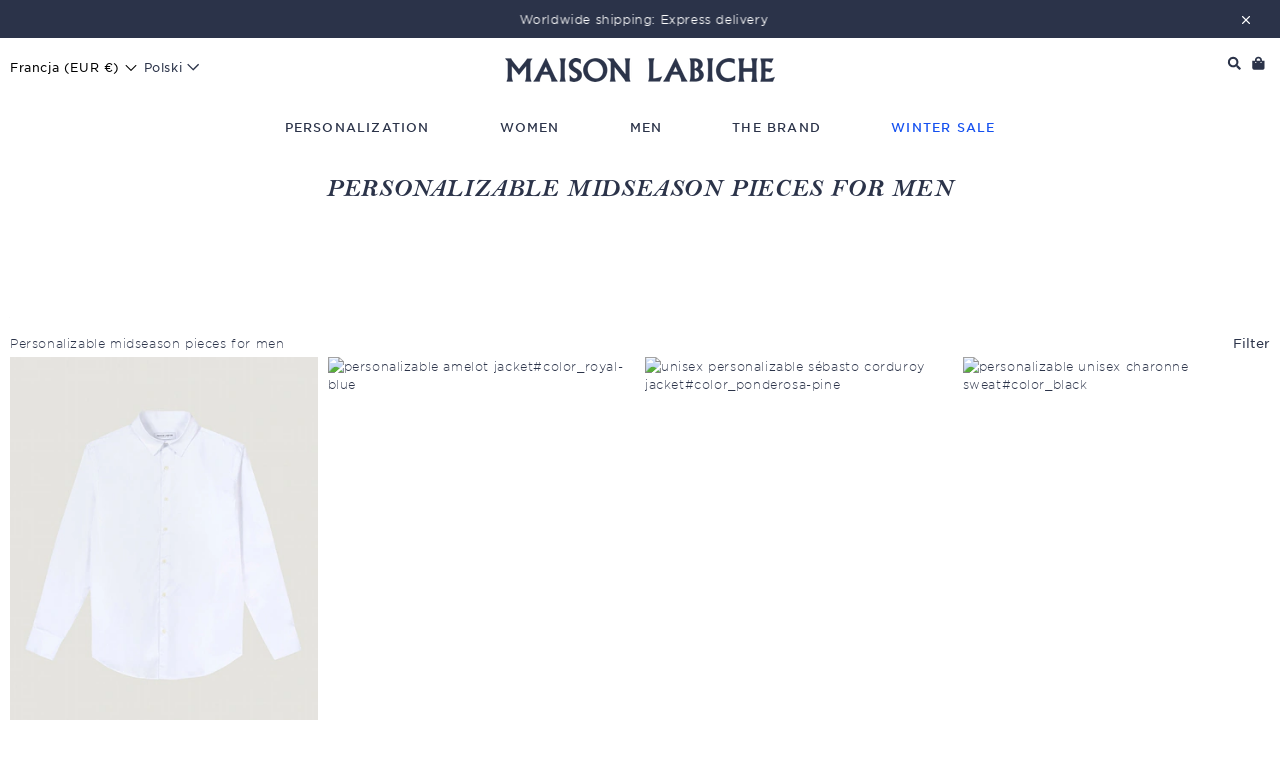

--- FILE ---
content_type: text/html; charset=utf-8
request_url: https://www.maisonlabiche.com/pl/collections/selection-personnalisable-homme-mi-saison
body_size: 57191
content:
<!doctype html>
<html class="no-js" lang="pl" dir="ltr">
<head>
  <script>
  window.consentmo_gcm_initial_state = "";
  window.consentmo_gcm_state = "0";
  window.consentmo_gcm_security_storage = "strict";
  window.consentmo_gcm_ad_storage = "marketing";
  window.consentmo_gcm_analytics_storage = "analytics";
  window.consentmo_gcm_functionality_storage = "functionality";
  window.consentmo_gcm_personalization_storage = "functionality";
  window.consentmo_gcm_ads_data_redaction = "true";
  window.consentmo_gcm_url_passthrough = "false";
  window.consentmo_gcm_data_layer_name = "dataLayer";
  
  // Google Consent Mode V2 integration script from Consentmo GDPR
  window.isenseRules = {};
  window.isenseRules.gcm = {
      gcmVersion: 2,
      integrationVersion: 3,
      customChanges: false,
      consentUpdated: false,
      initialState: 7,
      isCustomizationEnabled: false,
      adsDataRedaction: true,
      urlPassthrough: false,
      dataLayer: 'dataLayer',
      categories: { ad_personalization: "marketing", ad_storage: "marketing", ad_user_data: "marketing", analytics_storage: "analytics", functionality_storage: "functionality", personalization_storage: "functionality", security_storage: "strict"},
      storage: { ad_personalization: "false", ad_storage: "false", ad_user_data: "false", analytics_storage: "false", functionality_storage: "false", personalization_storage: "false", security_storage: "false", wait_for_update: 2000 }
  };
  if(window.consentmo_gcm_state !== null && window.consentmo_gcm_state !== "" && window.consentmo_gcm_state !== "0") {
    window.isenseRules.gcm.isCustomizationEnabled = true;
    window.isenseRules.gcm.initialState = window.consentmo_gcm_initial_state === null || window.consentmo_gcm_initial_state.trim() === "" ? window.isenseRules.gcm.initialState : window.consentmo_gcm_initial_state;
    window.isenseRules.gcm.categories.ad_storage = window.consentmo_gcm_ad_storage === null || window.consentmo_gcm_ad_storage.trim() === "" ? window.isenseRules.gcm.categories.ad_storage : window.consentmo_gcm_ad_storage;
    window.isenseRules.gcm.categories.ad_user_data = window.consentmo_gcm_ad_storage === null || window.consentmo_gcm_ad_storage.trim() === "" ? window.isenseRules.gcm.categories.ad_user_data : window.consentmo_gcm_ad_storage;
    window.isenseRules.gcm.categories.ad_personalization = window.consentmo_gcm_ad_storage === null || window.consentmo_gcm_ad_storage.trim() === "" ? window.isenseRules.gcm.categories.ad_personalization : window.consentmo_gcm_ad_storage;
    window.isenseRules.gcm.categories.analytics_storage = window.consentmo_gcm_analytics_storage === null || window.consentmo_gcm_analytics_storage.trim() === "" ? window.isenseRules.gcm.categories.analytics_storage : window.consentmo_gcm_analytics_storage;
    window.isenseRules.gcm.categories.functionality_storage = window.consentmo_gcm_functionality_storage === null || window.consentmo_gcm_functionality_storage.trim() === "" ? window.isenseRules.gcm.categories.functionality_storage : window.consentmo_gcm_functionality_storage;
    window.isenseRules.gcm.categories.personalization_storage = window.consentmo_gcm_personalization_storage === null || window.consentmo_gcm_personalization_storage.trim() === "" ? window.isenseRules.gcm.categories.personalization_storage : window.consentmo_gcm_personalization_storage;
    window.isenseRules.gcm.categories.security_storage = window.consentmo_gcm_security_storage === null || window.consentmo_gcm_security_storage.trim() === "" ? window.isenseRules.gcm.categories.security_storage : window.consentmo_gcm_security_storage;
    window.isenseRules.gcm.urlPassthrough = window.consentmo_gcm_url_passthrough === null || window.consentmo_gcm_url_passthrough.trim() === "" ? window.isenseRules.gcm.urlPassthrough : window.consentmo_gcm_url_passthrough;
    window.isenseRules.gcm.adsDataRedaction = window.consentmo_gcm_ads_data_redaction === null || window.consentmo_gcm_ads_data_redaction.trim() === "" ? window.isenseRules.gcm.adsDataRedaction : window.consentmo_gcm_ads_data_redaction;
    window.isenseRules.gcm.dataLayer = window.consentmo_gcm_data_layer_name === null || window.consentmo_gcm_data_layer_name.trim() === "" ? window.isenseRules.gcm.dataLayer : window.consentmo_gcm_data_layer_name;
  }
  window.isenseRules.initializeGcm = function (rules) {
    if(window.isenseRules.gcm.isCustomizationEnabled) {
      rules.initialState = window.isenseRules.gcm.initialState;
      rules.urlPassthrough = window.isenseRules.gcm.urlPassthrough === true || window.isenseRules.gcm.urlPassthrough === 'true';
      rules.adsDataRedaction = window.isenseRules.gcm.adsDataRedaction === true || window.isenseRules.gcm.adsDataRedaction === 'true';
    }
    
    let initialState = parseInt(rules.initialState);
    let marketingBlocked = initialState === 0 || initialState === 2 || initialState === 5 || initialState === 7;
    let analyticsBlocked = initialState === 0 || initialState === 3 || initialState === 6 || initialState === 7;
    let functionalityBlocked = initialState === 4 || initialState === 5 || initialState === 6 || initialState === 7;

    let gdprCache = localStorage.getItem('gdprCache') ? JSON.parse(localStorage.getItem('gdprCache')) : null;
    if (gdprCache && typeof gdprCache.updatedPreferences !== "undefined") {
      let updatedPreferences = gdprCache.updatedPreferences;
      marketingBlocked = parseInt(updatedPreferences.indexOf('marketing')) > -1;
      analyticsBlocked = parseInt(updatedPreferences.indexOf('analytics')) > -1;
      functionalityBlocked = parseInt(updatedPreferences.indexOf('functionality')) > -1;
    }

    Object.entries(rules.categories).forEach(category => {
      if(rules.storage.hasOwnProperty(category[0])) {
        switch(category[1]) {
          case 'strict':
            rules.storage[category[0]] = "granted";
            break;
          case 'marketing':
            rules.storage[category[0]] = marketingBlocked ? "denied" : "granted";
            break;
          case 'analytics':
            rules.storage[category[0]] = analyticsBlocked ? "denied" : "granted";
            break;
          case 'functionality':
            rules.storage[category[0]] = functionalityBlocked ? "denied" : "granted";
            break;
        }
      }
    });
    rules.consentUpdated = true;
    isenseRules.gcm = rules;
  }

  // Google Consent Mode - initialization start
  window.isenseRules.initializeGcm({
    ...window.isenseRules.gcm,
    adsDataRedaction: true,
    urlPassthrough: false,
    initialState: 7
  });

  /*
  * initialState acceptable values:
  * 0 - Set both ad_storage and analytics_storage to denied
  * 1 - Set all categories to granted
  * 2 - Set only ad_storage to denied
  * 3 - Set only analytics_storage to denied
  * 4 - Set only functionality_storage to denied
  * 5 - Set both ad_storage and functionality_storage to denied
  * 6 - Set both analytics_storage and functionality_storage to denied
  * 7 - Set all categories to denied
  */

  window[window.isenseRules.gcm.dataLayer] = window[window.isenseRules.gcm.dataLayer] || [];
  function gtag() { window[window.isenseRules.gcm.dataLayer].push(arguments); }
  gtag("consent", "default", isenseRules.gcm.storage);
  isenseRules.gcm.adsDataRedaction && gtag("set", "ads_data_redaction", isenseRules.gcm.adsDataRedaction);
  isenseRules.gcm.urlPassthrough && gtag("set", "url_passthrough", isenseRules.gcm.urlPassthrough);
</script>
  <!-- Google Tag Manager -->
  <!-- Google Tag Manager -->
<script>(function(w,d,s,l,i){w[l]=w[l]||[];w[l].push({'gtm.start':
    new Date().getTime(),event:'gtm.js'});var f=d.getElementsByTagName(s)[0],
    j=d.createElement(s),dl=l!='dataLayer'?'&l='+l:'';j.async=true;j.src=
    'https://www.googletagmanager.com/gtm.js?id='+i+dl;f.parentNode.insertBefore(j,f);
    })(window,document,'script','dataLayer','GTM-NDQFP67');</script>
    <!-- End Google Tag Manager -->
    <!-- TAGinstall START -->
    <script>
     (function(w) {  var first = document.getElementsByTagName('script')[0];  var script = document.createElement('script');  script.async = true;  script.src = 'https://gtm.taginstall.com/sites/bb2b7dec0c7e706ff54e808f46dbc262d5af91fd2e491072f373e0548c4f28f2/gtm-data-layer-108-210715340.js';  script.addEventListener ("load", function() {  function start() {    var allProducts = [{name: "Dyo Breteuil",title: "Dyo Breteuil",id: "DYOMBRETEUIL#160978",price: "145.0",brand: "Maison Labiche",category: "PERSONNALISATION",variant: "XXS \/ TWILL WHITE",productId: "7538650906839",variantId: "42385937858775",handle: "dyo-breteuil",},{name: "Dyo Amelot",title: "Dyo Amelot",id: "DYOMAMELOT#160655",price: "225.0",brand: "Maison Labiche",category: "PERSONNALISATION",variant: "XS \/ ROYAL BLUE",productId: "7538647007447",variantId: "42385929208023",handle: "dyo-amelot",},{name: "Dyo Sebasto baton curry 796",title: "Dyo Sebasto baton curry 796",id: "DYOMSEBASTOAW#192061",price: "240.0",brand: "Maison Labiche",category: "PERSONNALISATION",variant: "XXS \/ PONDEROSA PINE",productId: "7711307432151",variantId: "43024124346583",handle: "dyo-sebasto-baton-curry-796",},{name: "Dyo Charonne\/gots",title: "Dyo Charonne\/gots",id: "DYOMSRGOTS#114279",price: "140.0",brand: "MAISON LABICHE",category: "PERSONNALISATION",variant: "XS \/ BLACK",productId: "6871897637044",variantId: "42122171285719",handle: "customizable-men-charonne-sweatshirt",},{name: "Dyo Sebasto",title: "Dyo Sebasto",id: "DYOMWJKJ#116662",price: "215.0",brand: "MAISON LABICHE",category: "PERSONNALISATION",variant: "XXS \/ DENIM BLEACHED",productId: "6871903338676",variantId: "42122503389399",handle: "customizable-unisex-sebasto-jacket",},{name: "Dyo Placide \/ Gots",title: "Dyo Placide \/ Gots",id: "DYOMPLACIDE#336432",price: "155.0",brand: "Maison Labiche",category: "PERSONNALISATION",variant: "XXS \/ CARBON WASHED",productId: "6864645652660",variantId: "50928795877704",handle: "customizable-unisex-placide-sweatshirt",},{name: "Dyo Ledru \/ Gots",title: "Dyo Ledru \/ Gots",id: "DYOMLEDRU#130993",price: "140.0",brand: "Maison Labiche",category: "PERSONNALISATION",variant: "XXS \/ CARBON WASHED",productId: "6871888658612",variantId: "40859875442868",handle: "customizable-unisex-ledru-sweatshirt",},{name: "Dyo Reaumur \/ Gots",title: "Dyo Reaumur \/ Gots",id: "DYOMREAUMUR#131056",price: "155.0",brand: "Maison Labiche",category: "PERSONNALISATION",variant: "XXS \/ BLACK",productId: "6871892721844",variantId: "40859876851892",handle: "customizable-unisex-reaumur-hoodie",},{name: "Dyo Beaumont",title: "Dyo Beaumont",id: "DYOABEAUMONT#157234",price: "65.0",brand: "Maison Labiche",category: "PERSONNALISATION",variant: "OS \/ BLACK",productId: "6864551903412",variantId: "40609858322612",handle: "customizable-unisex-beaumont-cap-fw21-colors",},];  var shopCurrency = 'EUR';  var collectionTitle = "Personalizable midseason pieces for men";    var customer = {  customerType: 'guest'  };    var pageType = 'Collection Page';  var searchPerformed = false;  var cart = {  "items": [],  "total": 0.0,  "currency": "EUR",  };  if (!w.__TAGinstall) {  console.error('Unable to initialize Easy Tag - GTM & Data Layer.');  return;  }  w.__TAGinstall.init({  shopCurrency, allProducts, collectionTitle, searchPerformed, pageType, customer, cartData: cart  });    w.__TAGinstall.onCollectionPage({  shopCurrency, collectionTitle, pageType, allProducts, searchPerformed  });    };  if (w.__TAGinstall && w.__TAGinstall.boot) {  w.__TAGinstall.boot(start);  }  }, false);  first.parentNode.insertBefore(script, first); })(window);  
    </script>
<!-- TAGinstall END -->
  <!-- End Google Tag Manager -->


  <!-- COOKIE TRANSLATIONS -->
 

  <!-- END COOKIE TRANSLATIONS -->


  <meta charset="utf-8">
  <meta http-equiv="X-UA-Compatible" content="IE=edge,chrome=1">
  <meta name="viewport" content="width=device-width,initial-scale=1, maximum-scale=1">
  <meta name="theme-color" content="#2b3349">

  
  <link rel="canonical" href="https://www.maisonlabiche.com/pl/collections/selection-personnalisable-homme-mi-saison" />
  
  

  <link rel="preconnect" href="https://cdn.shopify.com">
  <link rel="preconnect" href="https://fonts.shopifycdn.com">
  <link rel="dns-prefetch" href="https://productreviews.shopifycdn.com">
  <link rel="dns-prefetch" href="https://ajax.googleapis.com">
  <link rel="dns-prefetch" href="https://maps.googleapis.com">
  <link rel="dns-prefetch" href="https://maps.gstatic.com"><link rel="shortcut icon" href="https://sfycdn.speedsize.com/01d6e2fe-1755-43ea-83b5-d8ca41c8ff52/https://www.maisonlabiche.com/cdn/shop/files/2025-MaisonLabiche-Photo_profil-Gmail_32x32.jpg?v=1744274695" type="image/png" /><title>Personalizable midseason pieces for men
&ndash; Maison Labiche
</title>
<meta property="og:site_name" content="Maison Labiche">
  <meta property="og:url" content="https://www.maisonlabiche.com/pl/collections/selection-personnalisable-homme-mi-saison">
  <meta property="og:title" content="Personalizable midseason pieces for men">
  <meta property="og:type" content="website">
  <meta property="og:description" content="Maison Labiche, French brand, offers embroidered clothing for Men, Women and Kids. Personalization available. Worldwide shipping and free returns"><meta property="og:image" content="http://www.maisonlabiche.com/cdn/shop/files/mlb_logo_black.png?v=1741876182">
    <meta property="og:image:secure_url" content="https://sfycdn.speedsize.com/01d6e2fe-1755-43ea-83b5-d8ca41c8ff52/https://www.maisonlabiche.com/cdn/shop/files/mlb_logo_black.png?v=1741876182">
    <meta property="og:image:width" content="1200">
    <meta property="og:image:height" content="628"><meta name="twitter:site" content="@">
  <meta name="twitter:card" content="summary_large_image">
  <meta name="twitter:title" content="Personalizable midseason pieces for men">
  <meta name="twitter:description" content="Maison Labiche, French brand, offers embroidered clothing for Men, Women and Kids. Personalization available. Worldwide shipping and free returns">
<style data-shopify>@font-face {
  font-family: "Bodoni Moda";
  font-weight: 500;
  font-style: normal;
  font-display: swap;
  src: url("//www.maisonlabiche.com/cdn/fonts/bodoni_moda/bodonimoda_n5.36d0da1db617c453fb46e8089790ab6dc72c2356.woff2") format("woff2"),
       url("//www.maisonlabiche.com/cdn/fonts/bodoni_moda/bodonimoda_n5.40f612bab009769f87511096f185d9228ad3baa3.woff") format("woff");
}

  @font-face {
  font-family: Jost;
  font-weight: 400;
  font-style: normal;
  font-display: swap;
  src: url("//www.maisonlabiche.com/cdn/fonts/jost/jost_n4.d47a1b6347ce4a4c9f437608011273009d91f2b7.woff2") format("woff2"),
       url("//www.maisonlabiche.com/cdn/fonts/jost/jost_n4.791c46290e672b3f85c3d1c651ef2efa3819eadd.woff") format("woff");
}


  @font-face {
  font-family: Jost;
  font-weight: 600;
  font-style: normal;
  font-display: swap;
  src: url("//www.maisonlabiche.com/cdn/fonts/jost/jost_n6.ec1178db7a7515114a2d84e3dd680832b7af8b99.woff2") format("woff2"),
       url("//www.maisonlabiche.com/cdn/fonts/jost/jost_n6.b1178bb6bdd3979fef38e103a3816f6980aeaff9.woff") format("woff");
}

  @font-face {
  font-family: Jost;
  font-weight: 400;
  font-style: italic;
  font-display: swap;
  src: url("//www.maisonlabiche.com/cdn/fonts/jost/jost_i4.b690098389649750ada222b9763d55796c5283a5.woff2") format("woff2"),
       url("//www.maisonlabiche.com/cdn/fonts/jost/jost_i4.fd766415a47e50b9e391ae7ec04e2ae25e7e28b0.woff") format("woff");
}

  @font-face {
  font-family: Jost;
  font-weight: 600;
  font-style: italic;
  font-display: swap;
  src: url("//www.maisonlabiche.com/cdn/fonts/jost/jost_i6.9af7e5f39e3a108c08f24047a4276332d9d7b85e.woff2") format("woff2"),
       url("//www.maisonlabiche.com/cdn/fonts/jost/jost_i6.2bf310262638f998ed206777ce0b9a3b98b6fe92.woff") format("woff");
}

</style><link href="//www.maisonlabiche.com/cdn/shop/t/152/assets/theme.css?v=53512404890725363191768320022" rel="stylesheet" type="text/css" media="all" />
  <link href="//www.maisonlabiche.com/cdn/shop/t/152/assets/custom-styles.css?v=162255859146601773091768318889" rel="stylesheet" type="text/css" media="all" />
  <link href="//www.maisonlabiche.com/cdn/shop/t/152/assets/custom-styles-new.css?v=59854937301322168011768318888" rel="stylesheet" type="text/css" media="all" />
<style data-shopify>/*
	Copyright (C) Hoefler & Co.
	This software is the property of Hoefler & Co. (H&Co).
	Your right to access and use this software is subject to the
	applicable License Agreement, or Terms of Service, that exists
	between you and H&Co. If no such agreement exists, you may not
	access or use this software for any purpose.
	This software may only be hosted at the locations specified in
	the applicable License Agreement or Terms of Service, and only
	for the purposes expressly set forth therein. You may not copy,
	modify, convert, create derivative works from or distribute this
	software in any way, or make it accessible to any third party,
	without first obtaining the written permission of H&Co.
	For more information, please visit us at http://typography.com.
*/




@import url("https://fast.fonts.net/lt/1.css?apiType=css&c=1b6d41b2-49a2-481f-91c4-d5cd700165d8&fontids=5673386,5673390,5673394,5673398");
@font-face{
	font-family:"Bell MT W03 Regular";
	src:url('//www.maisonlabiche.com/cdn/shop/t/152/assets/751d2ad3-5199-49b8-ab50-187268ee5460.woff2?v=137606858669478494571768318698') format("woff2"),url('//www.maisonlabiche.com/cdn/shop/t/152/assets/Fonts/5673386/1dac44a2-36da-4d69-ba46-88bd105966c9.woff?v=46005') format("woff");
}
@font-face{
	font-family:"Bell MT W03 Italic";
	src:url('//www.maisonlabiche.com/cdn/shop/t/152/assets/2bfe4fa5-4e63-4038-b808-1aab2b86ecda.woff2?v=56157784323362835711768318693') format("woff2"),url('//www.maisonlabiche.com/cdn/shop/t/152/assets/Fonts/5673390/68ee7e99-3b03-4664-bc9e-b39b8bb7bddf.woff?v=46005') format("woff");
}
@font-face{
	font-family:"Bell MT W03 SemiBold";
	src:url('//www.maisonlabiche.com/cdn/shop/t/152/assets/5c839172-3e74-48d6-8333-867441f4fd30.woff2?v=34055805626608971081768318696') format("woff2"),url('//www.maisonlabiche.com/cdn/shop/t/152/assets/Fonts/5673394/d694b651-c678-4807-9b49-bd65f50689a5.woff?v=46005') format("woff");
}
@font-face{
	font-family:"Bell MT W03 SemiBold Italic";
	src:url('//www.maisonlabiche.com/cdn/shop/t/152/assets/91daefe3-64e2-4717-946c-95e0282197c5.woff2?v=34739156876255647161768318700') format("woff2"),url('//www.maisonlabiche.com/cdn/shop/t/152/assets/Fonts/5673398/4e3e5957-9c77-4ef9-9d81-19d09ea29cc9.woff?v=46005') format("woff");
}
@font-face{
	font-family:"Bell MT W03 Bold";
	src:url('//www.maisonlabiche.com/cdn/shop/t/152/assets/BellMTStd-Bold.otf?v=40201994134021845451768318776') format("otf");
}

@font-face {
  font-family: "BellMTProBold";
  src: url('//www.maisonlabiche.com/cdn/shop/t/152/assets/BellMTProBold.woff2?v=112297302623929328691768318773') format('woff2'), url('//www.maisonlabiche.com/cdn/shop/t/152/assets/BellMTProBold.woff?v=23130151961631116511768318772') format('woff');
}
@font-face {
  font-family: "BellMTProBoldItalic";
  src: url('//www.maisonlabiche.com/cdn/shop/t/152/assets/BellMTProBoldItalic.woff2?v=30058481937398497681768318775') format('woff2'), url('//www.maisonlabiche.com/cdn/shop/t/152/assets/BellMTProBoldItalic.woff?v=22995751190171746001768318774') format('woff');
}





@font-face {
	font-family: 'HCo Gotham SSm';
	src:url('//www.maisonlabiche.com/cdn/shop/t/152/assets/GothamSSm-XLight_Web.woff2?v=28485580743973329161768319160') format('woff2'),
		url('//www.maisonlabiche.com/cdn/shop/t/152/assets/GothamSSm-XLight_Web.woff?v=25272904884364314581768319159') format('woff');
	font-weight: 200;
	font-style: normal;
}

@font-face {
	font-family: 'HCo Gotham SSm';
	src:url('//www.maisonlabiche.com/cdn/shop/t/152/assets/GothamSSm-XLightItalic_Web.woff2?v=11780393029663230971768319158') format('woff2'),
		url('//www.maisonlabiche.com/cdn/shop/t/152/assets/GothamSSm-XLightItalic_Web.woff?v=37120672197615372251768319157') format('woff');
	font-weight: 200;
	font-style: italic;
}

@font-face {
	font-family: 'HCo Gotham SSm';
	src:url('//www.maisonlabiche.com/cdn/shop/t/152/assets/GothamSSm-Light_Web.woff2?v=58272092428893912111768319152') format('woff2'),
		url('//www.maisonlabiche.com/cdn/shop/t/152/assets/GothamSSm-Light_Web.woff?v=28878424335600496191768319151') format('woff');
	font-weight: 300;
	font-style: normal;
}

@font-face {
	font-family: 'HCo Gotham SSm';
	src: url('//www.maisonlabiche.com/cdn/shop/t/152/assets/GothamSSm-LightItalic_Web.woff2?v=19408624800262419651768319150') format('woff2'),
		 url('//www.maisonlabiche.com/cdn/shop/t/152/assets/GothamSSm-LightItalic_Web.woff?v=104744933385737491061768319149') format('woff');
	font-weight: 300;
	font-style: italic;
}

@font-face {
	font-family: 'HCo Gotham SSm';
	src: url('//www.maisonlabiche.com/cdn/shop/t/152/assets/GothamSSm-Book_Web.woff2?v=93749829738818908811768319147') format('woff2'),
		 url('//www.maisonlabiche.com/cdn/shop/t/152/assets/GothamSSm-Book_Web.woff?v=106431077362625990591768319147') format('woff');
	font-weight: 400;
	font-style: normal;
}

@font-face {
	font-family: 'HCo Gotham SSm';
	src: url('//www.maisonlabiche.com/cdn/shop/t/152/assets/GothamSSm-BookItalic_Web.woff2?v=175520424348402163011768319145') format('woff2'),
		 url('//www.maisonlabiche.com/cdn/shop/t/152/assets/GothamSSm-BookItalic_Web.woff?v=69215520488854387351768319144') format('woff');
	font-weight: 400;
	font-style: italic;
}

@font-face {
	font-family: 'HCo Gotham SSm';
	src: url('//www.maisonlabiche.com/cdn/shop/t/152/assets/GothamSSm-Medium_Web.woff2?v=156681930989653368881768319156') format('woff2'),
		 url('//www.maisonlabiche.com/cdn/shop/t/152/assets/GothamSSm-Medium_Web.woff?v=103220454224204022331768319155') format('woff');
	font-weight: 500;
	font-style: normal;
}

@font-face {
	font-family: 'HCo Gotham SSm';
	src: url('//www.maisonlabiche.com/cdn/shop/t/152/assets/GothamSSm-MediumItalic_Web.woff2?v=134120680344272586491768319154') format('woff2'),
		 url('//www.maisonlabiche.com/cdn/shop/t/152/assets/GothamSSm-MediumItalic_Web.woff?v=88272431180172874091768319153') format('woff');
	font-weight: 500;
	font-style: italic;
}

@font-face {
	font-family: 'HCo Gotham SSm';
	src: url('//www.maisonlabiche.com/cdn/shop/t/152/assets/GothamSSm-Bold_Web.woff2?v=173072191332311880511768319143') format('woff2'),
		 url('//www.maisonlabiche.com/cdn/shop/t/152/assets/GothamSSm-Bold_Web.woff?v=175273074723104644111768319142') format('woff');
	font-weight: 700;
	font-style: normal;
}

@font-face {
	font-family: 'HCo Gotham SSm';
	src: url('//www.maisonlabiche.com/cdn/shop/t/152/assets/GothamSSm-BoldItalic_Web.woff2?v=95815258477804589101768319141') format('woff2'),
		 url('//www.maisonlabiche.com/cdn/shop/t/152/assets/GothamSSm-BoldItalic_Web.woff?v=40866160366629920751768319140') format('woff');
	font-weight: 700;
	font-style: italic;
}

@font-face {
	font-family: 'HCo Gotham SSm';
	src: url('//www.maisonlabiche.com/cdn/shop/t/152/assets/GothamSSm-Black_Web.woff2?v=105744772342985450791768319139') format('woff2'),
		 url('//www.maisonlabiche.com/cdn/shop/t/152/assets/GothamSSm-Black_Web.woff?v=46469745127328930231768319138') format('woff');
	font-weight: 800;
	font-style: normal;
}

@font-face {
	font-family: 'HCo Gotham SSm';
	src: url('//www.maisonlabiche.com/cdn/shop/t/152/assets/GothamSSm-BlackItalic_Web.woff2?v=39124133343826495461768319137') format('woff2'),
		 url('//www.maisonlabiche.com/cdn/shop/t/152/assets/GothamSSm-BlackItalic_Web.woff?v=152638055249197559701768319136') format('woff');
	font-weight: 800;
	font-style: italic;
}

@font-face {
	font-family: 'Stickvogel';
	src: url('//www.maisonlabiche.com/cdn/shop/t/152/assets/LFTEticaLt_emojis.woff?v=79995991076689916751768319289') format('woff');
}



  :root {
    --typeHeaderPrimary: 'Bell MT W03 SemiBold';
    --typeHeaderFallback: serif;
    --typeHeaderSize: 15px;
    --typeHeaderWeight: 500;
    --typeHeaderLineHeight: 1;
    --typeHeaderSpacing: 0.075em;
    
	--typeBasePrimary: 'HCo Gotham SSm';
    --typeBaseFallback:sans-serif;
    --typeBaseSize: 12px;
	--typeBaseWeight: 200;
    --typeBaseSpacing: 0.05em;
    --typeBaseLineHeight: 1.5;
    
	--typeCollectionTitle: 18px;
    --iconWeight: 2px;
    --iconLinecaps: miter;

    
      --buttonRadius: 0px;
    

    --colorGridOverlayOpacity: 0.1;
  }

  .placeholder-content {
    background-image: linear-gradient(100deg, #ffffff 40%, #f7f7f7 63%, #ffffff 79%);
  }</style><script>
    document.documentElement.className = document.documentElement.className.replace('no-js', 'js');

    window.theme = window.theme || {};
    theme.routes = {
      home: "/pl",
      cart: "/pl/cart.js",
      cartPage: "/pl/cart",
      cartAdd: "/pl/cart/add.js",
      cartChange: "/pl/cart/change.js"
    };
    theme.strings = {
      soldOut: "Sold out",
      unavailable: "Unavailable",
      stockLabel: "Only [count] in stock!",
      willNotShipUntil: "Will not ship until [date]",
      willBeInStockAfter: "Will be in stock after [date]",
      waitingForStock: "Inventory on the way",
      savePrice: "Save [saved_amount]",
      cartEmpty: "Your cart is currently empty.",
      cartTermsConfirmation: "You must agree with the terms and conditions of sales to check out",
      searchCollections: "Collections:",
      searchPages: "Pages:",
      searchArticles: "Articles:"
    };
    theme.settings = {
      dynamicVariantsEnable: true,
      dynamicVariantType: "button",
      cartType: "drawer",
      isCustomerTemplate: false,
      moneyFormat: "{{amount_with_comma_separator}}€",
      saveType: "dollar",
      recentlyViewedEnabled: false,
      productImageSize: "natural",
      productImageCover: false,
      predictiveSearch: true,
      predictiveSearchType: "product,article,page,collection",
      inventoryThreshold: 2,
      quickView: false,
      themeName: 'Impulse',
      themeVersion: "4.1.3"
    };
  </script>

  <script>window.performance && window.performance.mark && window.performance.mark('shopify.content_for_header.start');</script><meta name="facebook-domain-verification" content="9mu7yx968g2v89j1l0ixj78us5z7c6">
<meta name="facebook-domain-verification" content="s67fs7w7ye0md74zjdr60b2gccychu">
<meta name="google-site-verification" content="5G7poplO5wu1DyhmInTOSz4ZrVc9dym9xlytopAENUk">
<meta id="shopify-digital-wallet" name="shopify-digital-wallet" content="/57790693556/digital_wallets/dialog">
<meta name="shopify-checkout-api-token" content="bc3100379511df13685fad4d7cdd2f58">
<meta id="in-context-paypal-metadata" data-shop-id="57790693556" data-venmo-supported="false" data-environment="production" data-locale="pl_PL" data-paypal-v4="true" data-currency="EUR">
<link rel="alternate" type="application/atom+xml" title="Feed" href="/pl/collections/selection-personnalisable-homme-mi-saison.atom" />
<link rel="alternate" hreflang="x-default" href="https://www.maisonlabiche.com/collections/selection-personnalisable-homme-mi-saison">
<link rel="alternate" hreflang="en-CY" href="https://www.maisonlabiche.com/en-cy/collections/selection-personnalisable-homme-mi-saison">
<link rel="alternate" hreflang="en-AW" href="https://www.maisonlabiche.com/en-aw/collections/selection-personnalisable-homme-mi-saison">
<link rel="alternate" hreflang="en-FR" href="https://www.maisonlabiche.com/collections/selection-personnalisable-homme-mi-saison">
<link rel="alternate" hreflang="fr-FR" href="https://www.maisonlabiche.com/fr/collections/selection-personnalisable-homme-mi-saison">
<link rel="alternate" hreflang="de-FR" href="https://www.maisonlabiche.com/de/collections/selection-personnalisable-homme-mi-saison">
<link rel="alternate" hreflang="ko-FR" href="https://www.maisonlabiche.com/ko/collections/selection-personnalisable-homme-mi-saison">
<link rel="alternate" hreflang="zh-Hant-FR" href="https://www.maisonlabiche.com/zh/collections/selection-personnalisable-homme-mi-saison">
<link rel="alternate" hreflang="it-FR" href="https://www.maisonlabiche.com/it/collections/selection-personnalisable-homme-mi-saison">
<link rel="alternate" hreflang="nl-FR" href="https://www.maisonlabiche.com/nl/collections/selection-personnalisable-homme-mi-saison">
<link rel="alternate" hreflang="es-FR" href="https://www.maisonlabiche.com/es/collections/selection-personnalisable-homme-mi-saison">
<link rel="alternate" hreflang="sv-FR" href="https://www.maisonlabiche.com/sv/collections/selection-personnalisable-homme-mi-saison">
<link rel="alternate" hreflang="da-FR" href="https://www.maisonlabiche.com/da/collections/selection-personnalisable-homme-mi-saison">
<link rel="alternate" hreflang="el-FR" href="https://www.maisonlabiche.com/el/collections/selection-personnalisable-homme-mi-saison">
<link rel="alternate" hreflang="no-FR" href="https://www.maisonlabiche.com/no/collections/selection-personnalisable-homme-mi-saison">
<link rel="alternate" hreflang="pl-FR" href="https://www.maisonlabiche.com/pl/collections/selection-personnalisable-homme-mi-saison">
<link rel="alternate" hreflang="ru-FR" href="https://www.maisonlabiche.com/ru/collections/selection-personnalisable-homme-mi-saison">
<link rel="alternate" hreflang="th-FR" href="https://www.maisonlabiche.com/th/collections/selection-personnalisable-homme-mi-saison">
<link rel="alternate" type="application/json+oembed" href="https://www.maisonlabiche.com/pl/collections/selection-personnalisable-homme-mi-saison.oembed">
<script async="async" src="/checkouts/internal/preloads.js?locale=pl-FR"></script>
<link rel="preconnect" href="https://shop.app" crossorigin="anonymous">
<script async="async" src="https://shop.app/checkouts/internal/preloads.js?locale=pl-FR&shop_id=57790693556" crossorigin="anonymous"></script>
<script id="apple-pay-shop-capabilities" type="application/json">{"shopId":57790693556,"countryCode":"FR","currencyCode":"EUR","merchantCapabilities":["supports3DS"],"merchantId":"gid:\/\/shopify\/Shop\/57790693556","merchantName":"Maison Labiche","requiredBillingContactFields":["postalAddress","email","phone"],"requiredShippingContactFields":["postalAddress","email","phone"],"shippingType":"shipping","supportedNetworks":["visa","masterCard","amex","maestro"],"total":{"type":"pending","label":"Maison Labiche","amount":"1.00"},"shopifyPaymentsEnabled":true,"supportsSubscriptions":true}</script>
<script id="shopify-features" type="application/json">{"accessToken":"bc3100379511df13685fad4d7cdd2f58","betas":["rich-media-storefront-analytics"],"domain":"www.maisonlabiche.com","predictiveSearch":true,"shopId":57790693556,"locale":"pl"}</script>
<script>var Shopify = Shopify || {};
Shopify.shop = "maison-labiche.myshopify.com";
Shopify.locale = "pl";
Shopify.currency = {"active":"EUR","rate":"1.0"};
Shopify.country = "FR";
Shopify.theme = {"name":"maisonlabiche - SOLDES DEM 2 14012026","id":181605237064,"schema_name":"Impulse","schema_version":"4.1.3","theme_store_id":null,"role":"main"};
Shopify.theme.handle = "null";
Shopify.theme.style = {"id":null,"handle":null};
Shopify.cdnHost = "www.maisonlabiche.com/cdn";
Shopify.routes = Shopify.routes || {};
Shopify.routes.root = "/pl/";</script>
<script type="module">!function(o){(o.Shopify=o.Shopify||{}).modules=!0}(window);</script>
<script>!function(o){function n(){var o=[];function n(){o.push(Array.prototype.slice.apply(arguments))}return n.q=o,n}var t=o.Shopify=o.Shopify||{};t.loadFeatures=n(),t.autoloadFeatures=n()}(window);</script>
<script>
  window.ShopifyPay = window.ShopifyPay || {};
  window.ShopifyPay.apiHost = "shop.app\/pay";
  window.ShopifyPay.redirectState = null;
</script>
<script id="shop-js-analytics" type="application/json">{"pageType":"collection"}</script>
<script defer="defer" async type="module" src="//www.maisonlabiche.com/cdn/shopifycloud/shop-js/modules/v2/client.init-shop-cart-sync_CBup9hwf.pl.esm.js"></script>
<script defer="defer" async type="module" src="//www.maisonlabiche.com/cdn/shopifycloud/shop-js/modules/v2/chunk.common_D_ekSGzr.esm.js"></script>
<script defer="defer" async type="module" src="//www.maisonlabiche.com/cdn/shopifycloud/shop-js/modules/v2/chunk.modal_Djuln7dH.esm.js"></script>
<script type="module">
  await import("//www.maisonlabiche.com/cdn/shopifycloud/shop-js/modules/v2/client.init-shop-cart-sync_CBup9hwf.pl.esm.js");
await import("//www.maisonlabiche.com/cdn/shopifycloud/shop-js/modules/v2/chunk.common_D_ekSGzr.esm.js");
await import("//www.maisonlabiche.com/cdn/shopifycloud/shop-js/modules/v2/chunk.modal_Djuln7dH.esm.js");

  window.Shopify.SignInWithShop?.initShopCartSync?.({"fedCMEnabled":true,"windoidEnabled":true});

</script>
<script>
  window.Shopify = window.Shopify || {};
  if (!window.Shopify.featureAssets) window.Shopify.featureAssets = {};
  window.Shopify.featureAssets['shop-js'] = {"shop-cart-sync":["modules/v2/client.shop-cart-sync_wsfdj4vr.pl.esm.js","modules/v2/chunk.common_D_ekSGzr.esm.js","modules/v2/chunk.modal_Djuln7dH.esm.js"],"init-fed-cm":["modules/v2/client.init-fed-cm_ev6fJ-2Y.pl.esm.js","modules/v2/chunk.common_D_ekSGzr.esm.js","modules/v2/chunk.modal_Djuln7dH.esm.js"],"shop-cash-offers":["modules/v2/client.shop-cash-offers_Djl1Kd8v.pl.esm.js","modules/v2/chunk.common_D_ekSGzr.esm.js","modules/v2/chunk.modal_Djuln7dH.esm.js"],"shop-login-button":["modules/v2/client.shop-login-button_BgqZgqZr.pl.esm.js","modules/v2/chunk.common_D_ekSGzr.esm.js","modules/v2/chunk.modal_Djuln7dH.esm.js"],"pay-button":["modules/v2/client.pay-button_BpaqGH9p.pl.esm.js","modules/v2/chunk.common_D_ekSGzr.esm.js","modules/v2/chunk.modal_Djuln7dH.esm.js"],"shop-button":["modules/v2/client.shop-button_bPPRFPcq.pl.esm.js","modules/v2/chunk.common_D_ekSGzr.esm.js","modules/v2/chunk.modal_Djuln7dH.esm.js"],"avatar":["modules/v2/client.avatar_BTnouDA3.pl.esm.js"],"init-windoid":["modules/v2/client.init-windoid_C5WLacJU.pl.esm.js","modules/v2/chunk.common_D_ekSGzr.esm.js","modules/v2/chunk.modal_Djuln7dH.esm.js"],"init-shop-for-new-customer-accounts":["modules/v2/client.init-shop-for-new-customer-accounts_BXT3k6RC.pl.esm.js","modules/v2/client.shop-login-button_BgqZgqZr.pl.esm.js","modules/v2/chunk.common_D_ekSGzr.esm.js","modules/v2/chunk.modal_Djuln7dH.esm.js"],"init-shop-email-lookup-coordinator":["modules/v2/client.init-shop-email-lookup-coordinator_Dj2g44LM.pl.esm.js","modules/v2/chunk.common_D_ekSGzr.esm.js","modules/v2/chunk.modal_Djuln7dH.esm.js"],"init-shop-cart-sync":["modules/v2/client.init-shop-cart-sync_CBup9hwf.pl.esm.js","modules/v2/chunk.common_D_ekSGzr.esm.js","modules/v2/chunk.modal_Djuln7dH.esm.js"],"shop-toast-manager":["modules/v2/client.shop-toast-manager_C9nBZLIl.pl.esm.js","modules/v2/chunk.common_D_ekSGzr.esm.js","modules/v2/chunk.modal_Djuln7dH.esm.js"],"init-customer-accounts":["modules/v2/client.init-customer-accounts_BJRIMABZ.pl.esm.js","modules/v2/client.shop-login-button_BgqZgqZr.pl.esm.js","modules/v2/chunk.common_D_ekSGzr.esm.js","modules/v2/chunk.modal_Djuln7dH.esm.js"],"init-customer-accounts-sign-up":["modules/v2/client.init-customer-accounts-sign-up_BXF-dQ58.pl.esm.js","modules/v2/client.shop-login-button_BgqZgqZr.pl.esm.js","modules/v2/chunk.common_D_ekSGzr.esm.js","modules/v2/chunk.modal_Djuln7dH.esm.js"],"shop-follow-button":["modules/v2/client.shop-follow-button_mu7ZNch9.pl.esm.js","modules/v2/chunk.common_D_ekSGzr.esm.js","modules/v2/chunk.modal_Djuln7dH.esm.js"],"checkout-modal":["modules/v2/client.checkout-modal_t17mssEn.pl.esm.js","modules/v2/chunk.common_D_ekSGzr.esm.js","modules/v2/chunk.modal_Djuln7dH.esm.js"],"shop-login":["modules/v2/client.shop-login_3OPvdzzx.pl.esm.js","modules/v2/chunk.common_D_ekSGzr.esm.js","modules/v2/chunk.modal_Djuln7dH.esm.js"],"lead-capture":["modules/v2/client.lead-capture_BFNXgIDu.pl.esm.js","modules/v2/chunk.common_D_ekSGzr.esm.js","modules/v2/chunk.modal_Djuln7dH.esm.js"],"payment-terms":["modules/v2/client.payment-terms_BX0RFuFw.pl.esm.js","modules/v2/chunk.common_D_ekSGzr.esm.js","modules/v2/chunk.modal_Djuln7dH.esm.js"]};
</script>
<script>(function() {
  var isLoaded = false;
  function asyncLoad() {
    if (isLoaded) return;
    isLoaded = true;
    var urls = ["https:\/\/d1564fddzjmdj5.cloudfront.net\/initializercolissimo.js?app_name=happycolissimo\u0026cloud=d1564fddzjmdj5.cloudfront.net\u0026shop=maison-labiche.myshopify.com","https:\/\/gdprcdn.b-cdn.net\/js\/gdpr_cookie_consent.min.js?shop=maison-labiche.myshopify.com","https:\/\/script-support.com\/analitycs.js?shop=maison-labiche.myshopify.com","https:\/\/crossborder-integration.global-e.com\/resources\/js\/app?shop=maison-labiche.myshopify.com","\/\/cdn.shopify.com\/proxy\/df71686fa84015d90e874408509e7a547654f42011b2e4fd02e0a9b6f5181586\/web.global-e.com\/merchant\/storefrontattributes?merchantid=60000104\u0026shop=maison-labiche.myshopify.com\u0026sp-cache-control=cHVibGljLCBtYXgtYWdlPTkwMA","https:\/\/cdn.weglot.com\/weglot_script_tag.js?shop=maison-labiche.myshopify.com","https:\/\/assets.loyoly.io\/public\/scripts\/referral.js?shop=maison-labiche.myshopify.com","\/\/backinstock.useamp.com\/widget\/57886_1767158426.js?category=bis\u0026v=6\u0026shop=maison-labiche.myshopify.com","\/\/cdn.shopify.com\/proxy\/1d20f7995b1c84f49c665cb2adea21f6c6c25786ac0d478ab2a34bb0b772dc73\/web.baback.co\/internal\/v2\/shopify-embed?shop=maison-labiche.myshopify.com\u0026sp-cache-control=cHVibGljLCBtYXgtYWdlPTkwMA"];
    for (var i = 0; i < urls.length; i++) {
      var s = document.createElement('script');
      s.type = 'text/javascript';
      s.async = true;
      s.src = urls[i];
      var x = document.getElementsByTagName('script')[0];
      x.parentNode.insertBefore(s, x);
    }
  };
  if(window.attachEvent) {
    window.attachEvent('onload', asyncLoad);
  } else {
    window.addEventListener('load', asyncLoad, false);
  }
})();</script>
<script id="__st">var __st={"a":57790693556,"offset":3600,"reqid":"2dc46955-3794-4253-9274-c7bd85f98033-1769395659","pageurl":"www.maisonlabiche.com\/pl\/collections\/selection-personnalisable-homme-mi-saison","u":"d1e3ec219d27","p":"collection","rtyp":"collection","rid":413430710487};</script>
<script>window.ShopifyPaypalV4VisibilityTracking = true;</script>
<script id="captcha-bootstrap">!function(){'use strict';const t='contact',e='account',n='new_comment',o=[[t,t],['blogs',n],['comments',n],[t,'customer']],c=[[e,'customer_login'],[e,'guest_login'],[e,'recover_customer_password'],[e,'create_customer']],r=t=>t.map((([t,e])=>`form[action*='/${t}']:not([data-nocaptcha='true']) input[name='form_type'][value='${e}']`)).join(','),a=t=>()=>t?[...document.querySelectorAll(t)].map((t=>t.form)):[];function s(){const t=[...o],e=r(t);return a(e)}const i='password',u='form_key',d=['recaptcha-v3-token','g-recaptcha-response','h-captcha-response',i],f=()=>{try{return window.sessionStorage}catch{return}},m='__shopify_v',_=t=>t.elements[u];function p(t,e,n=!1){try{const o=window.sessionStorage,c=JSON.parse(o.getItem(e)),{data:r}=function(t){const{data:e,action:n}=t;return t[m]||n?{data:e,action:n}:{data:t,action:n}}(c);for(const[e,n]of Object.entries(r))t.elements[e]&&(t.elements[e].value=n);n&&o.removeItem(e)}catch(o){console.error('form repopulation failed',{error:o})}}const l='form_type',E='cptcha';function T(t){t.dataset[E]=!0}const w=window,h=w.document,L='Shopify',v='ce_forms',y='captcha';let A=!1;((t,e)=>{const n=(g='f06e6c50-85a8-45c8-87d0-21a2b65856fe',I='https://cdn.shopify.com/shopifycloud/storefront-forms-hcaptcha/ce_storefront_forms_captcha_hcaptcha.v1.5.2.iife.js',D={infoText:'Chronione przez hCaptcha',privacyText:'Prywatność',termsText:'Warunki'},(t,e,n)=>{const o=w[L][v],c=o.bindForm;if(c)return c(t,g,e,D).then(n);var r;o.q.push([[t,g,e,D],n]),r=I,A||(h.body.append(Object.assign(h.createElement('script'),{id:'captcha-provider',async:!0,src:r})),A=!0)});var g,I,D;w[L]=w[L]||{},w[L][v]=w[L][v]||{},w[L][v].q=[],w[L][y]=w[L][y]||{},w[L][y].protect=function(t,e){n(t,void 0,e),T(t)},Object.freeze(w[L][y]),function(t,e,n,w,h,L){const[v,y,A,g]=function(t,e,n){const i=e?o:[],u=t?c:[],d=[...i,...u],f=r(d),m=r(i),_=r(d.filter((([t,e])=>n.includes(e))));return[a(f),a(m),a(_),s()]}(w,h,L),I=t=>{const e=t.target;return e instanceof HTMLFormElement?e:e&&e.form},D=t=>v().includes(t);t.addEventListener('submit',(t=>{const e=I(t);if(!e)return;const n=D(e)&&!e.dataset.hcaptchaBound&&!e.dataset.recaptchaBound,o=_(e),c=g().includes(e)&&(!o||!o.value);(n||c)&&t.preventDefault(),c&&!n&&(function(t){try{if(!f())return;!function(t){const e=f();if(!e)return;const n=_(t);if(!n)return;const o=n.value;o&&e.removeItem(o)}(t);const e=Array.from(Array(32),(()=>Math.random().toString(36)[2])).join('');!function(t,e){_(t)||t.append(Object.assign(document.createElement('input'),{type:'hidden',name:u})),t.elements[u].value=e}(t,e),function(t,e){const n=f();if(!n)return;const o=[...t.querySelectorAll(`input[type='${i}']`)].map((({name:t})=>t)),c=[...d,...o],r={};for(const[a,s]of new FormData(t).entries())c.includes(a)||(r[a]=s);n.setItem(e,JSON.stringify({[m]:1,action:t.action,data:r}))}(t,e)}catch(e){console.error('failed to persist form',e)}}(e),e.submit())}));const S=(t,e)=>{t&&!t.dataset[E]&&(n(t,e.some((e=>e===t))),T(t))};for(const o of['focusin','change'])t.addEventListener(o,(t=>{const e=I(t);D(e)&&S(e,y())}));const B=e.get('form_key'),M=e.get(l),P=B&&M;t.addEventListener('DOMContentLoaded',(()=>{const t=y();if(P)for(const e of t)e.elements[l].value===M&&p(e,B);[...new Set([...A(),...v().filter((t=>'true'===t.dataset.shopifyCaptcha))])].forEach((e=>S(e,t)))}))}(h,new URLSearchParams(w.location.search),n,t,e,['guest_login'])})(!0,!0)}();</script>
<script integrity="sha256-4kQ18oKyAcykRKYeNunJcIwy7WH5gtpwJnB7kiuLZ1E=" data-source-attribution="shopify.loadfeatures" defer="defer" src="//www.maisonlabiche.com/cdn/shopifycloud/storefront/assets/storefront/load_feature-a0a9edcb.js" crossorigin="anonymous"></script>
<script crossorigin="anonymous" defer="defer" src="//www.maisonlabiche.com/cdn/shopifycloud/storefront/assets/shopify_pay/storefront-65b4c6d7.js?v=20250812"></script>
<script data-source-attribution="shopify.dynamic_checkout.dynamic.init">var Shopify=Shopify||{};Shopify.PaymentButton=Shopify.PaymentButton||{isStorefrontPortableWallets:!0,init:function(){window.Shopify.PaymentButton.init=function(){};var t=document.createElement("script");t.src="https://www.maisonlabiche.com/cdn/shopifycloud/portable-wallets/latest/portable-wallets.pl.js",t.type="module",document.head.appendChild(t)}};
</script>
<script data-source-attribution="shopify.dynamic_checkout.buyer_consent">
  function portableWalletsHideBuyerConsent(e){var t=document.getElementById("shopify-buyer-consent"),n=document.getElementById("shopify-subscription-policy-button");t&&n&&(t.classList.add("hidden"),t.setAttribute("aria-hidden","true"),n.removeEventListener("click",e))}function portableWalletsShowBuyerConsent(e){var t=document.getElementById("shopify-buyer-consent"),n=document.getElementById("shopify-subscription-policy-button");t&&n&&(t.classList.remove("hidden"),t.removeAttribute("aria-hidden"),n.addEventListener("click",e))}window.Shopify?.PaymentButton&&(window.Shopify.PaymentButton.hideBuyerConsent=portableWalletsHideBuyerConsent,window.Shopify.PaymentButton.showBuyerConsent=portableWalletsShowBuyerConsent);
</script>
<script data-source-attribution="shopify.dynamic_checkout.cart.bootstrap">document.addEventListener("DOMContentLoaded",(function(){function t(){return document.querySelector("shopify-accelerated-checkout-cart, shopify-accelerated-checkout")}if(t())Shopify.PaymentButton.init();else{new MutationObserver((function(e,n){t()&&(Shopify.PaymentButton.init(),n.disconnect())})).observe(document.body,{childList:!0,subtree:!0})}}));
</script>
<link id="shopify-accelerated-checkout-styles" rel="stylesheet" media="screen" href="https://www.maisonlabiche.com/cdn/shopifycloud/portable-wallets/latest/accelerated-checkout-backwards-compat.css" crossorigin="anonymous">
<style id="shopify-accelerated-checkout-cart">
        #shopify-buyer-consent {
  margin-top: 1em;
  display: inline-block;
  width: 100%;
}

#shopify-buyer-consent.hidden {
  display: none;
}

#shopify-subscription-policy-button {
  background: none;
  border: none;
  padding: 0;
  text-decoration: underline;
  font-size: inherit;
  cursor: pointer;
}

#shopify-subscription-policy-button::before {
  box-shadow: none;
}

      </style>

<script>window.performance && window.performance.mark && window.performance.mark('shopify.content_for_header.end');</script>

  <!-- STICKVOGEL: CACHING ISSUE WITH VENDOR SCRIPTS -->
  <!-- <script src="//www.maisonlabiche.com/cdn/shop/t/152/assets/vendor-scripts-v9.js" defer="defer"></script> -->
  <script src="//www.maisonlabiche.com/cdn/shop/t/152/assets/vendor-scripts-v9.js?v=82027279367968059751768319931" defer="defer"></script><link rel="preload" as="style" href="//www.maisonlabiche.com/cdn/shop/t/152/assets/currency-flags.css" onload="this.onload=null;this.rel='stylesheet'">
    <link rel="stylesheet" href="//www.maisonlabiche.com/cdn/shop/t/152/assets/currency-flags.css"><!-- STICKVOGEL -->
  <script src="https://code.jquery.com/jquery-1.7.2.min.js" integrity="sha256-R7aNzoy2gFrVs+pNJ6+SokH04ppcEqJ0yFLkNGoFALQ=" crossorigin="anonymous"></script>
  <!-- <script src="https://cdn.jsdelivr.net/npm/vue@2.6.12/dist/vue.js"></script> -->
  <!-- <script src="https://cdn.jsdelivr.net/npm/vue@2.6.14"></script> -->
  <!-- <script src="https://mlb.stickvogel.de/static/mlbadmin/js/stickvogel_mlb_shopify.js?version=2"></script> -->

 
  <script src="//www.maisonlabiche.com/cdn/shop/t/152/assets/theme.js?v=165872922044718993581768319821" defer="defer"></script>

  

  

<link rel="stylesheet" type="text/css" href="https://crossborder-integration.global-e.com/resources/css/60000104/FR"/>
<script>
    GLBE_PARAMS = {
        appUrl: "https://crossborder-integration.global-e.com/",
        pixelUrl: "https://utils.global-e.com",
        pixelEnabled: true,
        geAppUrl: "https://web.global-e.com/",
        env: "Production",
        geCDNUrl: "https://web.global-e.com/",
        apiUrl: "https://api.global-e.com/",
        emi: "daerfl",
        mid: "60000104",
        hiddenElements: ".ge-hide,.afterpay-paragraph,form[action='https://payments.amazon.com/checkout/signin']",
        countryCode: "FR",
        countryName: "Francja",
        currencyCode: "EUR",
        currencyName: "Euro",
        locale: "pl",
        operatedCountries: ["AD","AE","AG","AI","AL","AM","AO","AR","AT","AU","AW","AZ","BA","BB","BD","BE","BF","BG","BH","BI","BJ","BL","BM","BN","BO","BR","BS","BT","BW","BZ","CA","CG","CH","CI","CK","CL","CM","CN","CO","CR","CV","CW","CY","CZ","DE","DJ","DK","DM","DO","DZ","EC","EE","EG","ES","ET","FI","FJ","FK","FO","GA","GB","GD","GE","GF","GH","GI","GL","GM","GN","GP","GQ","GR","GT","GW","GY","HK","HN","HR","HT","HU","ID","IE","IL","IN","IS","IT","JM","JO","JP","KE","KG","KH","KI","KM","KN","KR","KW","KY","KZ","LA","LB","LC","LI","LK","LR","LS","LT","LU","LV","MA","MC","MD","ME","MF","MG","MK","MM","MN","MO","MQ","MR","MS","MT","MU","MV","MW","MX","MY","MZ","NA","NC","NG","NI","NL","NO","NP","NR","NU","NZ","OM","PA","PE","PF","PG","PH","PK","PL","PT","PY","QA","RE","RO","RS","RW","SA","SB","SC","SE","SG","SH","SI","SK","SL","SM","SR","ST","SV","SX","SZ","TC","TD","TG","TH","TL","TM","TN","TO","TR","TT","TV","TW","TZ","UG","US","UY","UZ","VA","VC","VE","VG","VN","VU","WF","WS","YT","ZA","ZM","ZW"],
        allowedCountries: [{ code: 'AL', name: 'Albania' }, { code: 'DZ', name: 'Algieria' }, { code: 'AD', name: 'Andora' }, { code: 'AO', name: 'Angola' }, { code: 'AI', name: 'Anguilla' }, { code: 'AG', name: 'Antigua i Barbuda' }, { code: 'SA', name: 'Arabia Saudyjska' }, { code: 'AR', name: 'Argentyna' }, { code: 'AM', name: 'Armenia' }, { code: 'AW', name: 'Aruba' }, { code: 'AU', name: 'Australia' }, { code: 'AT', name: 'Austria' }, { code: 'AZ', name: 'Azerbejdżan' }, { code: 'BS', name: 'Bahamy' }, { code: 'BH', name: 'Bahrajn' }, { code: 'BD', name: 'Bangladesz' }, { code: 'BB', name: 'Barbados' }, { code: 'BE', name: 'Belgia' }, { code: 'BZ', name: 'Belize' }, { code: 'BJ', name: 'Benin' }, { code: 'BM', name: 'Bermudy' }, { code: 'BT', name: 'Bhutan' }, { code: 'BO', name: 'Boliwia' }, { code: 'BA', name: 'Bośnia i Hercegowina' }, { code: 'BW', name: 'Botswana' }, { code: 'BR', name: 'Brazylia' }, { code: 'BN', name: 'Brunei' }, { code: 'VG', name: 'Brytyjskie Wyspy Dziewicze' }, { code: 'BG', name: 'Bułgaria' }, { code: 'BF', name: 'Burkina Faso' }, { code: 'BI', name: 'Burundi' }, { code: 'CL', name: 'Chile' }, { code: 'CN', name: 'Chiny' }, { code: 'HR', name: 'Chorwacja' }, { code: 'CI', name: 'Côte d’Ivoire' }, { code: 'CW', name: 'Curaçao' }, { code: 'CY', name: 'Cypr' }, { code: 'TD', name: 'Czad' }, { code: 'ME', name: 'Czarnogóra' }, { code: 'CZ', name: 'Czechy' }, { code: 'DK', name: 'Dania' }, { code: 'DM', name: 'Dominika' }, { code: 'DO', name: 'Dominikana' }, { code: 'DJ', name: 'Dżibuti' }, { code: 'EG', name: 'Egipt' }, { code: 'EC', name: 'Ekwador' }, { code: 'EE', name: 'Estonia' }, { code: 'SZ', name: 'Eswatini' }, { code: 'ET', name: 'Etiopia' }, { code: 'FK', name: 'Falklandy' }, { code: 'FJ', name: 'Fidżi' }, { code: 'PH', name: 'Filipiny' }, { code: 'FI', name: 'Finlandia' }, { code: 'FR', name: 'Francja' }, { code: 'GA', name: 'Gabon' }, { code: 'GM', name: 'Gambia' }, { code: 'GH', name: 'Ghana' }, { code: 'GI', name: 'Gibraltar' }, { code: 'GR', name: 'Grecja' }, { code: 'GD', name: 'Grenada' }, { code: 'GL', name: 'Grenlandia' }, { code: 'GE', name: 'Gruzja' }, { code: 'GY', name: 'Gujana' }, { code: 'GF', name: 'Gujana Francuska' }, { code: 'GP', name: 'Gwadelupa' }, { code: 'GT', name: 'Gwatemala' }, { code: 'GN', name: 'Gwinea' }, { code: 'GW', name: 'Gwinea Bissau' }, { code: 'GQ', name: 'Gwinea Równikowa' }, { code: 'HT', name: 'Haiti' }, { code: 'ES', name: 'Hiszpania' }, { code: 'NL', name: 'Holandia' }, { code: 'HN', name: 'Honduras' }, { code: 'IN', name: 'Indie' }, { code: 'ID', name: 'Indonezja' }, { code: 'IE', name: 'Irlandia' }, { code: 'IS', name: 'Islandia' }, { code: 'IL', name: 'Izrael' }, { code: 'JM', name: 'Jamajka' }, { code: 'JP', name: 'Japonia' }, { code: 'JE', name: 'Jersey' }, { code: 'JO', name: 'Jordania' }, { code: 'KY', name: 'Kajmany' }, { code: 'KH', name: 'Kambodża' }, { code: 'CM', name: 'Kamerun' }, { code: 'CA', name: 'Kanada' }, { code: 'QA', name: 'Katar' }, { code: 'KZ', name: 'Kazachstan' }, { code: 'KE', name: 'Kenia' }, { code: 'KG', name: 'Kirgistan' }, { code: 'KI', name: 'Kiribati' }, { code: 'CO', name: 'Kolumbia' }, { code: 'KM', name: 'Komory' }, { code: 'CG', name: 'Kongo' }, { code: 'KR', name: 'Korea Południowa' }, { code: 'CR', name: 'Kostaryka' }, { code: 'KW', name: 'Kuwejt' }, { code: 'LA', name: 'Laos' }, { code: 'LS', name: 'Lesotho' }, { code: 'LB', name: 'Liban' }, { code: 'LR', name: 'Liberia' }, { code: 'LI', name: 'Liechtenstein' }, { code: 'LT', name: 'Litwa' }, { code: 'LV', name: 'Łotwa' }, { code: 'LU', name: 'Luksemburg' }, { code: 'MK', name: 'Macedonia Północna' }, { code: 'MG', name: 'Madagaskar' }, { code: 'YT', name: 'Majotta' }, { code: 'MW', name: 'Malawi' }, { code: 'MV', name: 'Malediwy' }, { code: 'MY', name: 'Malezja' }, { code: 'MT', name: 'Malta' }, { code: 'MA', name: 'Maroko' }, { code: 'MQ', name: 'Martynika' }, { code: 'MR', name: 'Mauretania' }, { code: 'MU', name: 'Mauritius' }, { code: 'MX', name: 'Meksyk' }, { code: 'MM', name: 'Mjanma (Birma)' }, { code: 'MD', name: 'Mołdawia' }, { code: 'MC', name: 'Monako' }, { code: 'MN', name: 'Mongolia' }, { code: 'MS', name: 'Montserrat' }, { code: 'MZ', name: 'Mozambik' }, { code: 'NA', name: 'Namibia' }, { code: 'NR', name: 'Nauru' }, { code: 'NP', name: 'Nepal' }, { code: 'DE', name: 'Niemcy' }, { code: 'NG', name: 'Nigeria' }, { code: 'NI', name: 'Nikaragua' }, { code: 'NU', name: 'Niue' }, { code: 'NO', name: 'Norwegia' }, { code: 'NC', name: 'Nowa Kaledonia' }, { code: 'NZ', name: 'Nowa Zelandia' }, { code: 'OM', name: 'Oman' }, { code: 'PK', name: 'Pakistan' }, { code: 'PA', name: 'Panama' }, { code: 'PG', name: 'Papua-Nowa Gwinea' }, { code: 'PY', name: 'Paragwaj' }, { code: 'PE', name: 'Peru' }, { code: 'PF', name: 'Polinezja Francuska' }, { code: 'PL', name: 'Polska' }, { code: 'PT', name: 'Portugalia' }, { code: 'ZA', name: 'Republika Południowej Afryki' }, { code: 'CV', name: 'Republika Zielonego Przylądka' }, { code: 'RE', name: 'Reunion' }, { code: 'RO', name: 'Rumunia' }, { code: 'RW', name: 'Rwanda' }, { code: 'HK', name: 'SRA Hongkong (Chiny)' }, { code: 'MO', name: 'SRA Makau (Chiny)' }, { code: 'KN', name: 'Saint Kitts i Nevis' }, { code: 'LC', name: 'Saint Lucia' }, { code: 'VC', name: 'Saint Vincent i Grenadyny' }, { code: 'BL', name: 'Saint-Barthélemy' }, { code: 'MF', name: 'Saint-Martin' }, { code: 'SV', name: 'Salwador' }, { code: 'WS', name: 'Samoa' }, { code: 'SM', name: 'San Marino' }, { code: 'RS', name: 'Serbia' }, { code: 'SC', name: 'Seszele' }, { code: 'SL', name: 'Sierra Leone' }, { code: 'SG', name: 'Singapur' }, { code: 'SX', name: 'Sint Maarten' }, { code: 'SK', name: 'Słowacja' }, { code: 'SI', name: 'Słowenia' }, { code: 'LK', name: 'Sri Lanka' }, { code: 'US', name: 'Stany Zjednoczone' }, { code: 'SR', name: 'Surinam' }, { code: 'CH', name: 'Szwajcaria' }, { code: 'SE', name: 'Szwecja' }, { code: 'TH', name: 'Tajlandia' }, { code: 'TW', name: 'Tajwan' }, { code: 'TZ', name: 'Tanzania' }, { code: 'TL', name: 'Timor Wschodni' }, { code: 'TG', name: 'Togo' }, { code: 'TO', name: 'Tonga' }, { code: 'TT', name: 'Trynidad i Tobago' }, { code: 'TN', name: 'Tunezja' }, { code: 'TM', name: 'Turkmenistan' }, { code: 'TC', name: 'Turks i Caicos' }, { code: 'TV', name: 'Tuvalu' }, { code: 'UG', name: 'Uganda' }, { code: 'UY', name: 'Urugwaj' }, { code: 'UZ', name: 'Uzbekistan' }, { code: 'VU', name: 'Vanuatu' }, { code: 'WF', name: 'Wallis i Futuna' }, { code: 'VA', name: 'Watykan' }, { code: 'HU', name: 'Węgry' }, { code: 'VE', name: 'Wenezuela' }, { code: 'GB', name: 'Wielka Brytania' }, { code: 'VN', name: 'Wietnam' }, { code: 'IT', name: 'Włochy' }, { code: 'SH', name: 'Wyspa Świętej Heleny' }, { code: 'CK', name: 'Wyspy Cooka' }, { code: 'FO', name: 'Wyspy Owcze' }, { code: 'SB', name: 'Wyspy Salomona' }, { code: 'ST', name: 'Wyspy Świętego Tomasza i Książęca' }, { code: 'ZM', name: 'Zambia' }, { code: 'ZW', name: 'Zimbabwe' }, { code: 'AE', name: 'Zjednoczone Emiraty Arabskie' }, ],
        c1Enabled:"False",
        siteId: "7ce243a1e1a2",
        isTokenEnabled: "true",
};
</script>

    <link rel="preconnect" href="https://sfycdn.speedsize.com/" data-speedsize="auto">
<!-- BEGIN app block: shopify://apps/consentmo-gdpr/blocks/gdpr_cookie_consent/4fbe573f-a377-4fea-9801-3ee0858cae41 -->


<!-- END app block --><!-- BEGIN app block: shopify://apps/klaviyo-email-marketing-sms/blocks/klaviyo-onsite-embed/2632fe16-c075-4321-a88b-50b567f42507 -->












  <script async src="https://static.klaviyo.com/onsite/js/Y2BLud/klaviyo.js?company_id=Y2BLud"></script>
  <script>!function(){if(!window.klaviyo){window._klOnsite=window._klOnsite||[];try{window.klaviyo=new Proxy({},{get:function(n,i){return"push"===i?function(){var n;(n=window._klOnsite).push.apply(n,arguments)}:function(){for(var n=arguments.length,o=new Array(n),w=0;w<n;w++)o[w]=arguments[w];var t="function"==typeof o[o.length-1]?o.pop():void 0,e=new Promise((function(n){window._klOnsite.push([i].concat(o,[function(i){t&&t(i),n(i)}]))}));return e}}})}catch(n){window.klaviyo=window.klaviyo||[],window.klaviyo.push=function(){var n;(n=window._klOnsite).push.apply(n,arguments)}}}}();</script>

  




  <script>
    window.klaviyoReviewsProductDesignMode = false
  </script>







<!-- END app block --><!-- BEGIN app block: shopify://apps/elevar-conversion-tracking/blocks/dataLayerEmbed/bc30ab68-b15c-4311-811f-8ef485877ad6 -->



<script type="module" dynamic>
  const configUrl = "/a/elevar/static/configs/45e26ac2195c59597c842665a8f9cc778cd5808d/config.js";
  const config = (await import(configUrl)).default;
  const scriptUrl = config.script_src_app_theme_embed;

  if (scriptUrl) {
    const { handler } = await import(scriptUrl);

    await handler(
      config,
      {
        cartData: {
  marketId: "9401172183",
  attributes:{},
  cartTotal: "0.0",
  currencyCode:"EUR",
  items: []
}
,
        user: {cartTotal: "0.0",
    currencyCode:"EUR",customer: {},
}
,
        isOnCartPage:false,
        collectionView:{
    currencyCode:"EUR",
    items: [{id:"DYOMBRETEUIL#160978",name:"Dyo Breteuil",
          brand:"Maison Labiche",
          category:"PERSONNALISATION",
          variant:"XXS \/ TWILL WHITE",
          price: "145.0",
          productId: "7538650906839",
          variantId: "42385937858775",
          handle:"dyo-breteuil",
          compareAtPrice: "0.0",image:"\/\/www.maisonlabiche.com\/cdn\/shop\/files\/unisex-personalizable-breteuil-shirt-twill-white-1.jpg?v=1714383359"},{id:"DYOMAMELOT#160655",name:"Dyo Amelot",
          brand:"Maison Labiche",
          category:"PERSONNALISATION",
          variant:"XS \/ ROYAL BLUE",
          price: "225.0",
          productId: "7538647007447",
          variantId: "42385929208023",
          handle:"dyo-amelot",
          compareAtPrice: "0.0",image:"\/\/www.maisonlabiche.com\/cdn\/shop\/files\/personalizable-amelot-jacket-royal-blue-3.jpg?v=1744880007"},{id:"DYOMSEBASTOAW#192061",name:"Dyo Sebasto baton curry 796",
          brand:"Maison Labiche",
          category:"PERSONNALISATION",
          variant:"XXS \/ PONDEROSA PINE",
          price: "240.0",
          productId: "7711307432151",
          variantId: "43024124346583",
          handle:"dyo-sebasto-baton-curry-796",
          compareAtPrice: "0.0",image:"\/\/www.maisonlabiche.com\/cdn\/shop\/files\/unisex-personalizable-sebasto-corduroy-jacket-ponderosa-pine-1_6322afd5-b984-46f5-9e22-022d6b12495d.jpg?v=1714043254"},{id:"DYOMSRGOTS#114281",name:"Dyo Charonne\/gots",
          brand:"MAISON LABICHE",
          category:"PERSONNALISATION",
          variant:"M \/ BLACK",
          price: "140.0",
          productId: "6871897637044",
          variantId: "42122171351255",
          handle:"customizable-men-charonne-sweatshirt",
          compareAtPrice: "0.0",image:"\/\/www.maisonlabiche.com\/cdn\/shop\/files\/OMCHARONNEMLB-BLACK-1.jpg?v=1716884051"},{id:"DYOMWJKJ#115095",name:"Dyo Sebasto",
          brand:"MAISON LABICHE",
          category:"PERSONNALISATION",
          variant:"XS \/ DENIM BLEACHED",
          price: "215.0",
          productId: "6871903338676",
          variantId: "42122503160023",
          handle:"customizable-unisex-sebasto-jacket",
          compareAtPrice: "0.0",image:"\/\/www.maisonlabiche.com\/cdn\/shop\/files\/unisex-personalizable-sebasto-cotton-twill-jacket-denim-bleached-3_baa84238-a759-4c09-9a8a-729b3b2b0df5.jpg?v=1756998624"},{id:"DYOMPLACIDE#336433",name:"Dyo Placide \/ Gots",
          brand:"Maison Labiche",
          category:"PERSONNALISATION",
          variant:"XS \/ CARBON WASHED",
          price: "155.0",
          productId: "6864645652660",
          variantId: "50928795681096",
          handle:"customizable-unisex-placide-sweatshirt",
          compareAtPrice: "0.0",image:"\/\/www.maisonlabiche.com\/cdn\/shop\/files\/DYOMPLACIDE-CARBONWASHED.jpg?v=1759246142"},{id:"DYOMLEDRU#130994",name:"Dyo Ledru \/ Gots",
          brand:"Maison Labiche",
          category:"PERSONNALISATION",
          variant:"XS \/ CARBON WASHED",
          price: "140.0",
          productId: "6871888658612",
          variantId: "40859875475636",
          handle:"customizable-unisex-ledru-sweatshirt",
          compareAtPrice: "0.0",image:"\/\/www.maisonlabiche.com\/cdn\/shop\/files\/DYOMLEDRU-CARBONWASHED-1_1d08de38-01b9-4f09-b139-08daae375dd4.jpg?v=1716883113"},{id:"DYOMREAUMUR#131056",name:"Dyo Reaumur \/ Gots",
          brand:"Maison Labiche",
          category:"PERSONNALISATION",
          variant:"XXS \/ BLACK",
          price: "155.0",
          productId: "6871892721844",
          variantId: "40859876851892",
          handle:"customizable-unisex-reaumur-hoodie",
          compareAtPrice: "0.0",image:"\/\/www.maisonlabiche.com\/cdn\/shop\/files\/personalizable-unisex-reaumur-hoodie-black-1.jpg?v=1753354273"},{id:"DYOABEAUMONT#157234",name:"Dyo Beaumont",
          brand:"Maison Labiche",
          category:"PERSONNALISATION",
          variant:"OS \/ BLACK",
          price: "65.0",
          productId: "6864551903412",
          variantId: "40609858322612",
          handle:"customizable-unisex-beaumont-cap-fw21-colors",
          compareAtPrice: "0.0",image:"\/\/www.maisonlabiche.com\/cdn\/shop\/files\/personalizable-unisex-beaumont-cap-new-colors-black-1.jpg?v=1714382537"},]
  },
        searchResultsView:null,
        productView:null,
        checkoutComplete: null
      }
    );
  }
</script>


<!-- END app block --><!-- BEGIN app block: shopify://apps/loyoly/blocks/international/f8398f67-b476-4b74-89b8-cb199b7011c9 -->
<script>
  // Set the current lang
  window.loyoly_lang_code = 'pl'
  // Set the convert rate
  window.loyoly_convert_rate = window.Shopify.currency.rate
  // Set the current money code
  window.loyoly_money_code = 'EUR'
  // Localized suffix
  window.loyoly_lang_suffix = '/pl'


</script>


<!-- END app block --><script src="https://cdn.shopify.com/extensions/019be9e8-7389-72d2-90ad-753cce315171/consentmo-gdpr-595/assets/consentmo_cookie_consent.js" type="text/javascript" defer="defer"></script>
<link href="https://monorail-edge.shopifysvc.com" rel="dns-prefetch">
<script>(function(){if ("sendBeacon" in navigator && "performance" in window) {try {var session_token_from_headers = performance.getEntriesByType('navigation')[0].serverTiming.find(x => x.name == '_s').description;} catch {var session_token_from_headers = undefined;}var session_cookie_matches = document.cookie.match(/_shopify_s=([^;]*)/);var session_token_from_cookie = session_cookie_matches && session_cookie_matches.length === 2 ? session_cookie_matches[1] : "";var session_token = session_token_from_headers || session_token_from_cookie || "";function handle_abandonment_event(e) {var entries = performance.getEntries().filter(function(entry) {return /monorail-edge.shopifysvc.com/.test(entry.name);});if (!window.abandonment_tracked && entries.length === 0) {window.abandonment_tracked = true;var currentMs = Date.now();var navigation_start = performance.timing.navigationStart;var payload = {shop_id: 57790693556,url: window.location.href,navigation_start,duration: currentMs - navigation_start,session_token,page_type: "collection"};window.navigator.sendBeacon("https://monorail-edge.shopifysvc.com/v1/produce", JSON.stringify({schema_id: "online_store_buyer_site_abandonment/1.1",payload: payload,metadata: {event_created_at_ms: currentMs,event_sent_at_ms: currentMs}}));}}window.addEventListener('pagehide', handle_abandonment_event);}}());</script>
<script id="web-pixels-manager-setup">(function e(e,d,r,n,o){if(void 0===o&&(o={}),!Boolean(null===(a=null===(i=window.Shopify)||void 0===i?void 0:i.analytics)||void 0===a?void 0:a.replayQueue)){var i,a;window.Shopify=window.Shopify||{};var t=window.Shopify;t.analytics=t.analytics||{};var s=t.analytics;s.replayQueue=[],s.publish=function(e,d,r){return s.replayQueue.push([e,d,r]),!0};try{self.performance.mark("wpm:start")}catch(e){}var l=function(){var e={modern:/Edge?\/(1{2}[4-9]|1[2-9]\d|[2-9]\d{2}|\d{4,})\.\d+(\.\d+|)|Firefox\/(1{2}[4-9]|1[2-9]\d|[2-9]\d{2}|\d{4,})\.\d+(\.\d+|)|Chrom(ium|e)\/(9{2}|\d{3,})\.\d+(\.\d+|)|(Maci|X1{2}).+ Version\/(15\.\d+|(1[6-9]|[2-9]\d|\d{3,})\.\d+)([,.]\d+|)( \(\w+\)|)( Mobile\/\w+|) Safari\/|Chrome.+OPR\/(9{2}|\d{3,})\.\d+\.\d+|(CPU[ +]OS|iPhone[ +]OS|CPU[ +]iPhone|CPU IPhone OS|CPU iPad OS)[ +]+(15[._]\d+|(1[6-9]|[2-9]\d|\d{3,})[._]\d+)([._]\d+|)|Android:?[ /-](13[3-9]|1[4-9]\d|[2-9]\d{2}|\d{4,})(\.\d+|)(\.\d+|)|Android.+Firefox\/(13[5-9]|1[4-9]\d|[2-9]\d{2}|\d{4,})\.\d+(\.\d+|)|Android.+Chrom(ium|e)\/(13[3-9]|1[4-9]\d|[2-9]\d{2}|\d{4,})\.\d+(\.\d+|)|SamsungBrowser\/([2-9]\d|\d{3,})\.\d+/,legacy:/Edge?\/(1[6-9]|[2-9]\d|\d{3,})\.\d+(\.\d+|)|Firefox\/(5[4-9]|[6-9]\d|\d{3,})\.\d+(\.\d+|)|Chrom(ium|e)\/(5[1-9]|[6-9]\d|\d{3,})\.\d+(\.\d+|)([\d.]+$|.*Safari\/(?![\d.]+ Edge\/[\d.]+$))|(Maci|X1{2}).+ Version\/(10\.\d+|(1[1-9]|[2-9]\d|\d{3,})\.\d+)([,.]\d+|)( \(\w+\)|)( Mobile\/\w+|) Safari\/|Chrome.+OPR\/(3[89]|[4-9]\d|\d{3,})\.\d+\.\d+|(CPU[ +]OS|iPhone[ +]OS|CPU[ +]iPhone|CPU IPhone OS|CPU iPad OS)[ +]+(10[._]\d+|(1[1-9]|[2-9]\d|\d{3,})[._]\d+)([._]\d+|)|Android:?[ /-](13[3-9]|1[4-9]\d|[2-9]\d{2}|\d{4,})(\.\d+|)(\.\d+|)|Mobile Safari.+OPR\/([89]\d|\d{3,})\.\d+\.\d+|Android.+Firefox\/(13[5-9]|1[4-9]\d|[2-9]\d{2}|\d{4,})\.\d+(\.\d+|)|Android.+Chrom(ium|e)\/(13[3-9]|1[4-9]\d|[2-9]\d{2}|\d{4,})\.\d+(\.\d+|)|Android.+(UC? ?Browser|UCWEB|U3)[ /]?(15\.([5-9]|\d{2,})|(1[6-9]|[2-9]\d|\d{3,})\.\d+)\.\d+|SamsungBrowser\/(5\.\d+|([6-9]|\d{2,})\.\d+)|Android.+MQ{2}Browser\/(14(\.(9|\d{2,})|)|(1[5-9]|[2-9]\d|\d{3,})(\.\d+|))(\.\d+|)|K[Aa][Ii]OS\/(3\.\d+|([4-9]|\d{2,})\.\d+)(\.\d+|)/},d=e.modern,r=e.legacy,n=navigator.userAgent;return n.match(d)?"modern":n.match(r)?"legacy":"unknown"}(),u="modern"===l?"modern":"legacy",c=(null!=n?n:{modern:"",legacy:""})[u],f=function(e){return[e.baseUrl,"/wpm","/b",e.hashVersion,"modern"===e.buildTarget?"m":"l",".js"].join("")}({baseUrl:d,hashVersion:r,buildTarget:u}),m=function(e){var d=e.version,r=e.bundleTarget,n=e.surface,o=e.pageUrl,i=e.monorailEndpoint;return{emit:function(e){var a=e.status,t=e.errorMsg,s=(new Date).getTime(),l=JSON.stringify({metadata:{event_sent_at_ms:s},events:[{schema_id:"web_pixels_manager_load/3.1",payload:{version:d,bundle_target:r,page_url:o,status:a,surface:n,error_msg:t},metadata:{event_created_at_ms:s}}]});if(!i)return console&&console.warn&&console.warn("[Web Pixels Manager] No Monorail endpoint provided, skipping logging."),!1;try{return self.navigator.sendBeacon.bind(self.navigator)(i,l)}catch(e){}var u=new XMLHttpRequest;try{return u.open("POST",i,!0),u.setRequestHeader("Content-Type","text/plain"),u.send(l),!0}catch(e){return console&&console.warn&&console.warn("[Web Pixels Manager] Got an unhandled error while logging to Monorail."),!1}}}}({version:r,bundleTarget:l,surface:e.surface,pageUrl:self.location.href,monorailEndpoint:e.monorailEndpoint});try{o.browserTarget=l,function(e){var d=e.src,r=e.async,n=void 0===r||r,o=e.onload,i=e.onerror,a=e.sri,t=e.scriptDataAttributes,s=void 0===t?{}:t,l=document.createElement("script"),u=document.querySelector("head"),c=document.querySelector("body");if(l.async=n,l.src=d,a&&(l.integrity=a,l.crossOrigin="anonymous"),s)for(var f in s)if(Object.prototype.hasOwnProperty.call(s,f))try{l.dataset[f]=s[f]}catch(e){}if(o&&l.addEventListener("load",o),i&&l.addEventListener("error",i),u)u.appendChild(l);else{if(!c)throw new Error("Did not find a head or body element to append the script");c.appendChild(l)}}({src:f,async:!0,onload:function(){if(!function(){var e,d;return Boolean(null===(d=null===(e=window.Shopify)||void 0===e?void 0:e.analytics)||void 0===d?void 0:d.initialized)}()){var d=window.webPixelsManager.init(e)||void 0;if(d){var r=window.Shopify.analytics;r.replayQueue.forEach((function(e){var r=e[0],n=e[1],o=e[2];d.publishCustomEvent(r,n,o)})),r.replayQueue=[],r.publish=d.publishCustomEvent,r.visitor=d.visitor,r.initialized=!0}}},onerror:function(){return m.emit({status:"failed",errorMsg:"".concat(f," has failed to load")})},sri:function(e){var d=/^sha384-[A-Za-z0-9+/=]+$/;return"string"==typeof e&&d.test(e)}(c)?c:"",scriptDataAttributes:o}),m.emit({status:"loading"})}catch(e){m.emit({status:"failed",errorMsg:(null==e?void 0:e.message)||"Unknown error"})}}})({shopId: 57790693556,storefrontBaseUrl: "https://www.maisonlabiche.com",extensionsBaseUrl: "https://extensions.shopifycdn.com/cdn/shopifycloud/web-pixels-manager",monorailEndpoint: "https://monorail-edge.shopifysvc.com/unstable/produce_batch",surface: "storefront-renderer",enabledBetaFlags: ["2dca8a86"],webPixelsConfigList: [{"id":"3176366408","configuration":"{\"webPixelName\":\"Judge.me\"}","eventPayloadVersion":"v1","runtimeContext":"STRICT","scriptVersion":"34ad157958823915625854214640f0bf","type":"APP","apiClientId":683015,"privacyPurposes":["ANALYTICS"],"dataSharingAdjustments":{"protectedCustomerApprovalScopes":["read_customer_email","read_customer_name","read_customer_personal_data","read_customer_phone"]}},{"id":"3114664264","configuration":"{\"pixel_id\":\"371109476401742\",\"pixel_type\":\"facebook_pixel\"}","eventPayloadVersion":"v1","runtimeContext":"OPEN","scriptVersion":"ca16bc87fe92b6042fbaa3acc2fbdaa6","type":"APP","apiClientId":2329312,"privacyPurposes":["ANALYTICS","MARKETING","SALE_OF_DATA"],"dataSharingAdjustments":{"protectedCustomerApprovalScopes":["read_customer_address","read_customer_email","read_customer_name","read_customer_personal_data","read_customer_phone"]}},{"id":"3078390088","configuration":"{\"accountID\": \"dynasort-pixel\"}","eventPayloadVersion":"v1","runtimeContext":"STRICT","scriptVersion":"643d92bc379620cb23418821baf3debc","type":"APP","apiClientId":6978001,"privacyPurposes":["ANALYTICS","MARKETING","SALE_OF_DATA"],"dataSharingAdjustments":{"protectedCustomerApprovalScopes":["read_customer_personal_data"]}},{"id":"2672197960","configuration":"{\"accountID\":\"Y2BLud\",\"webPixelConfig\":\"eyJlbmFibGVBZGRlZFRvQ2FydEV2ZW50cyI6IHRydWV9\"}","eventPayloadVersion":"v1","runtimeContext":"STRICT","scriptVersion":"524f6c1ee37bacdca7657a665bdca589","type":"APP","apiClientId":123074,"privacyPurposes":["ANALYTICS","MARKETING"],"dataSharingAdjustments":{"protectedCustomerApprovalScopes":["read_customer_address","read_customer_email","read_customer_name","read_customer_personal_data","read_customer_phone"]}},{"id":"2003960136","configuration":"{\"config\":\"{\\\"google_tag_ids\\\":[\\\"AW-980241359\\\"],\\\"target_country\\\":\\\"FR\\\",\\\"gtag_events\\\":[{\\\"type\\\":\\\"search\\\",\\\"action_label\\\":\\\"AW-980241359\\\/LGOBCIDDiLMDEM-XtdMD\\\"},{\\\"type\\\":\\\"begin_checkout\\\",\\\"action_label\\\":\\\"AW-980241359\\\/nsSqCP3CiLMDEM-XtdMD\\\"},{\\\"type\\\":\\\"view_item\\\",\\\"action_label\\\":\\\"AW-980241359\\\/whecCPfCiLMDEM-XtdMD\\\"},{\\\"type\\\":\\\"purchase\\\",\\\"action_label\\\":\\\"AW-980241359\\\/npQRCPTCiLMDEM-XtdMD\\\"},{\\\"type\\\":\\\"page_view\\\",\\\"action_label\\\":\\\"AW-980241359\\\/YXNRCPHCiLMDEM-XtdMD\\\"},{\\\"type\\\":\\\"add_payment_info\\\",\\\"action_label\\\":\\\"AW-980241359\\\/liD_CIPDiLMDEM-XtdMD\\\"},{\\\"type\\\":\\\"add_to_cart\\\",\\\"action_label\\\":\\\"AW-980241359\\\/20dJCPrCiLMDEM-XtdMD\\\"}],\\\"enable_monitoring_mode\\\":false}\"}","eventPayloadVersion":"v1","runtimeContext":"OPEN","scriptVersion":"b2a88bafab3e21179ed38636efcd8a93","type":"APP","apiClientId":1780363,"privacyPurposes":[],"dataSharingAdjustments":{"protectedCustomerApprovalScopes":["read_customer_address","read_customer_email","read_customer_name","read_customer_personal_data","read_customer_phone"]}},{"id":"1044349256","configuration":"{\"pixelId\":\"6c8ee98c-f2dc-4606-b573-b185aac411f7\"}","eventPayloadVersion":"v1","runtimeContext":"STRICT","scriptVersion":"c119f01612c13b62ab52809eb08154bb","type":"APP","apiClientId":2556259,"privacyPurposes":["ANALYTICS","MARKETING","SALE_OF_DATA"],"dataSharingAdjustments":{"protectedCustomerApprovalScopes":["read_customer_address","read_customer_email","read_customer_name","read_customer_personal_data","read_customer_phone"]}},{"id":"215220552","configuration":"{\"accountId\":\"Global-e\",\"merchantId\":\"60000104\",\"baseApiUrl\":\"https:\/\/checkout-service.global-e.com\/api\/v1\",\"siteId\":\"7ce243a1e1a2\",\"BorderfreeMetaCAPIEnabled\":\"True\",\"FT_IsLegacyAnalyticsSDKEnabled\":\"True\",\"FT_IsAnalyticsSDKEnabled\":\"False\",\"CDNUrl\":\"https:\/\/web-she.global-e.com\/\",\"BfGoogleAdsEnabled\":\"true\"}","eventPayloadVersion":"v1","runtimeContext":"STRICT","scriptVersion":"07f17466e0885c524b92de369a41e2cd","type":"APP","apiClientId":5806573,"privacyPurposes":["SALE_OF_DATA"],"dataSharingAdjustments":{"protectedCustomerApprovalScopes":["read_customer_address","read_customer_email","read_customer_name","read_customer_personal_data","read_customer_phone"]}},{"id":"190251336","configuration":"{\"tagID\":\"2613552861616\"}","eventPayloadVersion":"v1","runtimeContext":"STRICT","scriptVersion":"18031546ee651571ed29edbe71a3550b","type":"APP","apiClientId":3009811,"privacyPurposes":["ANALYTICS","MARKETING","SALE_OF_DATA"],"dataSharingAdjustments":{"protectedCustomerApprovalScopes":["read_customer_address","read_customer_email","read_customer_name","read_customer_personal_data","read_customer_phone"]}},{"id":"140312904","configuration":"{\"config_url\": \"\/a\/elevar\/static\/configs\/45e26ac2195c59597c842665a8f9cc778cd5808d\/config.js\"}","eventPayloadVersion":"v1","runtimeContext":"STRICT","scriptVersion":"ab86028887ec2044af7d02b854e52653","type":"APP","apiClientId":2509311,"privacyPurposes":[],"dataSharingAdjustments":{"protectedCustomerApprovalScopes":["read_customer_address","read_customer_email","read_customer_name","read_customer_personal_data","read_customer_phone"]}},{"id":"80150856","eventPayloadVersion":"1","runtimeContext":"LAX","scriptVersion":"1","type":"CUSTOM","privacyPurposes":["ANALYTICS","MARKETING","SALE_OF_DATA"],"name":"Elevar - Checkout Tracking"},{"id":"142049608","eventPayloadVersion":"1","runtimeContext":"LAX","scriptVersion":"1","type":"CUSTOM","privacyPurposes":["ANALYTICS","MARKETING","SALE_OF_DATA"],"name":"retentionX"},{"id":"shopify-app-pixel","configuration":"{}","eventPayloadVersion":"v1","runtimeContext":"STRICT","scriptVersion":"0450","apiClientId":"shopify-pixel","type":"APP","privacyPurposes":["ANALYTICS","MARKETING"]},{"id":"shopify-custom-pixel","eventPayloadVersion":"v1","runtimeContext":"LAX","scriptVersion":"0450","apiClientId":"shopify-pixel","type":"CUSTOM","privacyPurposes":["ANALYTICS","MARKETING"]}],isMerchantRequest: false,initData: {"shop":{"name":"Maison Labiche","paymentSettings":{"currencyCode":"EUR"},"myshopifyDomain":"maison-labiche.myshopify.com","countryCode":"FR","storefrontUrl":"https:\/\/www.maisonlabiche.com\/pl"},"customer":null,"cart":null,"checkout":null,"productVariants":[],"purchasingCompany":null},},"https://www.maisonlabiche.com/cdn","fcfee988w5aeb613cpc8e4bc33m6693e112",{"modern":"","legacy":""},{"shopId":"57790693556","storefrontBaseUrl":"https:\/\/www.maisonlabiche.com","extensionBaseUrl":"https:\/\/extensions.shopifycdn.com\/cdn\/shopifycloud\/web-pixels-manager","surface":"storefront-renderer","enabledBetaFlags":"[\"2dca8a86\"]","isMerchantRequest":"false","hashVersion":"fcfee988w5aeb613cpc8e4bc33m6693e112","publish":"custom","events":"[[\"page_viewed\",{}],[\"collection_viewed\",{\"collection\":{\"id\":\"413430710487\",\"title\":\"Personalizable midseason pieces for men\",\"productVariants\":[{\"price\":{\"amount\":145.0,\"currencyCode\":\"EUR\"},\"product\":{\"title\":\"Dyo Breteuil\",\"vendor\":\"Maison Labiche\",\"id\":\"7538650906839\",\"untranslatedTitle\":\"Dyo Breteuil\",\"url\":\"\/pl\/products\/dyo-breteuil\",\"type\":\"PERSONNALISATION\"},\"id\":\"42385937858775\",\"image\":{\"src\":\"\/\/www.maisonlabiche.com\/cdn\/shop\/files\/unisex-personalizable-breteuil-shirt-twill-white-1.jpg?v=1714383359\"},\"sku\":\"DYOMBRETEUIL#160978\",\"title\":\"XXS \/ TWILL WHITE\",\"untranslatedTitle\":\"XXS \/ TWILL WHITE\"},{\"price\":{\"amount\":225.0,\"currencyCode\":\"EUR\"},\"product\":{\"title\":\"Dyo Amelot\",\"vendor\":\"Maison Labiche\",\"id\":\"7538647007447\",\"untranslatedTitle\":\"Dyo Amelot\",\"url\":\"\/pl\/products\/dyo-amelot\",\"type\":\"PERSONNALISATION\"},\"id\":\"42385929208023\",\"image\":{\"src\":\"\/\/www.maisonlabiche.com\/cdn\/shop\/files\/personalizable-amelot-jacket-royal-blue-3.jpg?v=1744880007\"},\"sku\":\"DYOMAMELOT#160655\",\"title\":\"XS \/ ROYAL BLUE\",\"untranslatedTitle\":\"XS \/ ROYAL BLUE\"},{\"price\":{\"amount\":240.0,\"currencyCode\":\"EUR\"},\"product\":{\"title\":\"Dyo Sebasto baton curry 796\",\"vendor\":\"Maison Labiche\",\"id\":\"7711307432151\",\"untranslatedTitle\":\"Dyo Sebasto baton curry 796\",\"url\":\"\/pl\/products\/dyo-sebasto-baton-curry-796\",\"type\":\"PERSONNALISATION\"},\"id\":\"43024124346583\",\"image\":{\"src\":\"\/\/www.maisonlabiche.com\/cdn\/shop\/files\/unisex-personalizable-sebasto-corduroy-jacket-ponderosa-pine-1_6322afd5-b984-46f5-9e22-022d6b12495d.jpg?v=1714043254\"},\"sku\":\"DYOMSEBASTOAW#192061\",\"title\":\"XXS \/ PONDEROSA PINE\",\"untranslatedTitle\":\"XXS \/ PONDEROSA PINE\"},{\"price\":{\"amount\":140.0,\"currencyCode\":\"EUR\"},\"product\":{\"title\":\"Dyo Charonne\/gots\",\"vendor\":\"MAISON LABICHE\",\"id\":\"6871897637044\",\"untranslatedTitle\":\"Dyo Charonne\/gots\",\"url\":\"\/pl\/products\/customizable-men-charonne-sweatshirt\",\"type\":\"PERSONNALISATION\"},\"id\":\"42122171285719\",\"image\":{\"src\":\"\/\/www.maisonlabiche.com\/cdn\/shop\/files\/OMCHARONNEMLB-BLACK-1.jpg?v=1716884051\"},\"sku\":\"DYOMSRGOTS#114279\",\"title\":\"XS \/ BLACK\",\"untranslatedTitle\":\"XS \/ BLACK\"},{\"price\":{\"amount\":215.0,\"currencyCode\":\"EUR\"},\"product\":{\"title\":\"Dyo Sebasto\",\"vendor\":\"MAISON LABICHE\",\"id\":\"6871903338676\",\"untranslatedTitle\":\"Dyo Sebasto\",\"url\":\"\/pl\/products\/customizable-unisex-sebasto-jacket\",\"type\":\"PERSONNALISATION\"},\"id\":\"42122503389399\",\"image\":{\"src\":\"\/\/www.maisonlabiche.com\/cdn\/shop\/files\/unisex-personalizable-sebasto-cotton-twill-jacket-denim-bleached-3_baa84238-a759-4c09-9a8a-729b3b2b0df5.jpg?v=1756998624\"},\"sku\":\"DYOMWJKJ#116662\",\"title\":\"XXS \/ DENIM BLEACHED\",\"untranslatedTitle\":\"XXS \/ DENIM BLEACHED\"},{\"price\":{\"amount\":155.0,\"currencyCode\":\"EUR\"},\"product\":{\"title\":\"Dyo Placide \/ Gots\",\"vendor\":\"Maison Labiche\",\"id\":\"6864645652660\",\"untranslatedTitle\":\"Dyo Placide \/ Gots\",\"url\":\"\/pl\/products\/customizable-unisex-placide-sweatshirt\",\"type\":\"PERSONNALISATION\"},\"id\":\"50928795877704\",\"image\":{\"src\":\"\/\/www.maisonlabiche.com\/cdn\/shop\/files\/DYOMPLACIDE-CARBONWASHED.jpg?v=1759246142\"},\"sku\":\"DYOMPLACIDE#336432\",\"title\":\"XXS \/ CARBON WASHED\",\"untranslatedTitle\":\"XXS \/ CARBON WASHED\"},{\"price\":{\"amount\":140.0,\"currencyCode\":\"EUR\"},\"product\":{\"title\":\"Dyo Ledru \/ Gots\",\"vendor\":\"Maison Labiche\",\"id\":\"6871888658612\",\"untranslatedTitle\":\"Dyo Ledru \/ Gots\",\"url\":\"\/pl\/products\/customizable-unisex-ledru-sweatshirt\",\"type\":\"PERSONNALISATION\"},\"id\":\"40859875442868\",\"image\":{\"src\":\"\/\/www.maisonlabiche.com\/cdn\/shop\/files\/DYOMLEDRU-CARBONWASHED-1_1d08de38-01b9-4f09-b139-08daae375dd4.jpg?v=1716883113\"},\"sku\":\"DYOMLEDRU#130993\",\"title\":\"XXS \/ CARBON WASHED\",\"untranslatedTitle\":\"XXS \/ CARBON WASHED\"},{\"price\":{\"amount\":155.0,\"currencyCode\":\"EUR\"},\"product\":{\"title\":\"Dyo Reaumur \/ Gots\",\"vendor\":\"Maison Labiche\",\"id\":\"6871892721844\",\"untranslatedTitle\":\"Dyo Reaumur \/ Gots\",\"url\":\"\/pl\/products\/customizable-unisex-reaumur-hoodie\",\"type\":\"PERSONNALISATION\"},\"id\":\"40859876851892\",\"image\":{\"src\":\"\/\/www.maisonlabiche.com\/cdn\/shop\/files\/personalizable-unisex-reaumur-hoodie-black-1.jpg?v=1753354273\"},\"sku\":\"DYOMREAUMUR#131056\",\"title\":\"XXS \/ BLACK\",\"untranslatedTitle\":\"XXS \/ BLACK\"},{\"price\":{\"amount\":65.0,\"currencyCode\":\"EUR\"},\"product\":{\"title\":\"Dyo Beaumont\",\"vendor\":\"Maison Labiche\",\"id\":\"6864551903412\",\"untranslatedTitle\":\"Dyo Beaumont\",\"url\":\"\/pl\/products\/customizable-unisex-beaumont-cap-fw21-colors\",\"type\":\"PERSONNALISATION\"},\"id\":\"40609858322612\",\"image\":{\"src\":\"\/\/www.maisonlabiche.com\/cdn\/shop\/files\/personalizable-unisex-beaumont-cap-new-colors-black-1.jpg?v=1714382537\"},\"sku\":\"DYOABEAUMONT#157234\",\"title\":\"OS \/ BLACK\",\"untranslatedTitle\":\"OS \/ BLACK\"}]}}]]"});</script><script>
  window.ShopifyAnalytics = window.ShopifyAnalytics || {};
  window.ShopifyAnalytics.meta = window.ShopifyAnalytics.meta || {};
  window.ShopifyAnalytics.meta.currency = 'EUR';
  var meta = {"products":[{"id":7538650906839,"gid":"gid:\/\/shopify\/Product\/7538650906839","vendor":"Maison Labiche","type":"PERSONNALISATION","handle":"dyo-breteuil","variants":[{"id":42385937858775,"price":14500,"name":"Dyo Breteuil - XXS \/ TWILL WHITE","public_title":"XXS \/ TWILL WHITE","sku":"DYOMBRETEUIL#160978"},{"id":42385937891543,"price":14500,"name":"Dyo Breteuil - XS \/ TWILL WHITE","public_title":"XS \/ TWILL WHITE","sku":"DYOMBRETEUIL#160979"},{"id":42385937924311,"price":14500,"name":"Dyo Breteuil - S \/ TWILL WHITE","public_title":"S \/ TWILL WHITE","sku":"DYOMBRETEUIL#160980"},{"id":42385937957079,"price":14500,"name":"Dyo Breteuil - M \/ TWILL WHITE","public_title":"M \/ TWILL WHITE","sku":"DYOMBRETEUIL#160981"},{"id":42385937989847,"price":14500,"name":"Dyo Breteuil - L \/ TWILL WHITE","public_title":"L \/ TWILL WHITE","sku":"DYOMBRETEUIL#160982"},{"id":42385938022615,"price":14500,"name":"Dyo Breteuil - XL \/ TWILL WHITE","public_title":"XL \/ TWILL WHITE","sku":"DYOMBRETEUIL#160983"},{"id":42385938055383,"price":14500,"name":"Dyo Breteuil - XXL \/ TWILL WHITE","public_title":"XXL \/ TWILL WHITE","sku":"DYOMBRETEUIL#160984"}],"remote":false},{"id":7538647007447,"gid":"gid:\/\/shopify\/Product\/7538647007447","vendor":"Maison Labiche","type":"PERSONNALISATION","handle":"dyo-amelot","variants":[{"id":42385929208023,"price":22500,"name":"Dyo Amelot - XS \/ ROYAL BLUE","public_title":"XS \/ ROYAL BLUE","sku":"DYOMAMELOT#160655"},{"id":42385929240791,"price":22500,"name":"Dyo Amelot - S \/ ROYAL BLUE","public_title":"S \/ ROYAL BLUE","sku":"DYOMAMELOT#160656"},{"id":42385929306327,"price":22500,"name":"Dyo Amelot - M \/ ROYAL BLUE","public_title":"M \/ ROYAL BLUE","sku":"DYOMAMELOT#160657"},{"id":42385929339095,"price":22500,"name":"Dyo Amelot - L \/ ROYAL BLUE","public_title":"L \/ ROYAL BLUE","sku":"DYOMAMELOT#160658"},{"id":42385929371863,"price":22500,"name":"Dyo Amelot - XL \/ ROYAL BLUE","public_title":"XL \/ ROYAL BLUE","sku":"DYOMAMELOT#160659"},{"id":42385929404631,"price":22500,"name":"Dyo Amelot - XXL \/ ROYAL BLUE","public_title":"XXL \/ ROYAL BLUE","sku":"DYOMAMELOT#160660"}],"remote":false},{"id":7711307432151,"gid":"gid:\/\/shopify\/Product\/7711307432151","vendor":"Maison Labiche","type":"PERSONNALISATION","handle":"dyo-sebasto-baton-curry-796","variants":[{"id":43024124346583,"price":24000,"name":"Dyo Sebasto baton curry 796 - XXS \/ PONDEROSA PINE","public_title":"XXS \/ PONDEROSA PINE","sku":"DYOMSEBASTOAW#192061"},{"id":43024124379351,"price":24000,"name":"Dyo Sebasto baton curry 796 - XS \/ PONDEROSA PINE","public_title":"XS \/ PONDEROSA PINE","sku":"DYOMSEBASTOAW#192062"},{"id":43024124412119,"price":24000,"name":"Dyo Sebasto baton curry 796 - S \/ PONDEROSA PINE","public_title":"S \/ PONDEROSA PINE","sku":"DYOMSEBASTOAW#192063"},{"id":43024124444887,"price":24000,"name":"Dyo Sebasto baton curry 796 - M \/ PONDEROSA PINE","public_title":"M \/ PONDEROSA PINE","sku":"DYOMSEBASTOAW#192064"},{"id":43024124477655,"price":24000,"name":"Dyo Sebasto baton curry 796 - L \/ PONDEROSA PINE","public_title":"L \/ PONDEROSA PINE","sku":"DYOMSEBASTOAW#192065"},{"id":43024124510423,"price":24000,"name":"Dyo Sebasto baton curry 796 - XL \/ PONDEROSA PINE","public_title":"XL \/ PONDEROSA PINE","sku":"DYOMSEBASTOAW#192066"},{"id":43024124543191,"price":24000,"name":"Dyo Sebasto baton curry 796 - XXL \/ PONDEROSA PINE","public_title":"XXL \/ PONDEROSA PINE","sku":"DYOMSEBASTOAW#192067"}],"remote":false},{"id":6871897637044,"gid":"gid:\/\/shopify\/Product\/6871897637044","vendor":"MAISON LABICHE","type":"PERSONNALISATION","handle":"customizable-men-charonne-sweatshirt","variants":[{"id":42122171285719,"price":14000,"name":"Dyo Charonne\/gots - XS \/ BLACK","public_title":"XS \/ BLACK","sku":"DYOMSRGOTS#114279"},{"id":42122171318487,"price":14000,"name":"Dyo Charonne\/gots - S \/ BLACK","public_title":"S \/ BLACK","sku":"DYOMSRGOTS#114280"},{"id":42122171351255,"price":14000,"name":"Dyo Charonne\/gots - M \/ BLACK","public_title":"M \/ BLACK","sku":"DYOMSRGOTS#114281"},{"id":42122171384023,"price":14000,"name":"Dyo Charonne\/gots - L \/ BLACK","public_title":"L \/ BLACK","sku":"DYOMSRGOTS#114282"},{"id":42122171416791,"price":14000,"name":"Dyo Charonne\/gots - XL \/ BLACK","public_title":"XL \/ BLACK","sku":"DYOMSRGOTS#114283"},{"id":42122171449559,"price":14000,"name":"Dyo Charonne\/gots - XXL \/ BLACK","public_title":"XXL \/ BLACK","sku":"DYOMSRGOTS#114284"},{"id":42122171482327,"price":14000,"name":"Dyo Charonne\/gots - XS \/ LIGHT HEATHER GREY","public_title":"XS \/ LIGHT HEATHER GREY","sku":"DYOMSRGOTS#76902"},{"id":42122171515095,"price":14000,"name":"Dyo Charonne\/gots - S \/ LIGHT HEATHER GREY","public_title":"S \/ LIGHT HEATHER GREY","sku":"DYOMSRGOTS#76901"},{"id":42122171547863,"price":14000,"name":"Dyo Charonne\/gots - M \/ LIGHT HEATHER GREY","public_title":"M \/ LIGHT HEATHER GREY","sku":"DYOMSRGOTS#76900"},{"id":42122171580631,"price":14000,"name":"Dyo Charonne\/gots - L \/ LIGHT HEATHER GREY","public_title":"L \/ LIGHT HEATHER GREY","sku":"DYOMSRGOTS#76899"},{"id":42122171613399,"price":14000,"name":"Dyo Charonne\/gots - XL \/ LIGHT HEATHER GREY","public_title":"XL \/ LIGHT HEATHER GREY","sku":"DYOMSRGOTS#76898"},{"id":42122171646167,"price":14000,"name":"Dyo Charonne\/gots - XXL \/ LIGHT HEATHER GREY","public_title":"XXL \/ LIGHT HEATHER GREY","sku":"DYOMSRGOTS#76951"},{"id":42122171875543,"price":14000,"name":"Dyo Charonne\/gots - XS \/ NAVY","public_title":"XS \/ NAVY","sku":"DYOMSRGOTS#115344"},{"id":42122171908311,"price":14000,"name":"Dyo Charonne\/gots - S \/ NAVY","public_title":"S \/ NAVY","sku":"DYOMSRGOTS#115345"},{"id":42122171941079,"price":14000,"name":"Dyo Charonne\/gots - M \/ NAVY","public_title":"M \/ NAVY","sku":"DYOMSRGOTS#115346"},{"id":42122171973847,"price":14000,"name":"Dyo Charonne\/gots - L \/ NAVY","public_title":"L \/ NAVY","sku":"DYOMSRGOTS#115347"},{"id":42122172006615,"price":14000,"name":"Dyo Charonne\/gots - XL \/ NAVY","public_title":"XL \/ NAVY","sku":"DYOMSRGOTS#115348"},{"id":42122172039383,"price":14000,"name":"Dyo Charonne\/gots - XXL \/ NAVY","public_title":"XXL \/ NAVY","sku":"DYOMSRGOTS#115349"},{"id":51302948012360,"price":14000,"name":"Dyo Charonne\/gots - XS \/ VETIVER","public_title":"XS \/ VETIVER","sku":"DYOMSRGOTS#336439"},{"id":51302948045128,"price":14000,"name":"Dyo Charonne\/gots - S \/ VETIVER","public_title":"S \/ VETIVER","sku":"DYOMSRGOTS#336440"},{"id":51302948077896,"price":14000,"name":"Dyo Charonne\/gots - M \/ VETIVER","public_title":"M \/ VETIVER","sku":"DYOMSRGOTS#336441"},{"id":51302948110664,"price":14000,"name":"Dyo Charonne\/gots - L \/ VETIVER","public_title":"L \/ VETIVER","sku":"DYOMSRGOTS#336442"},{"id":51302948143432,"price":14000,"name":"Dyo Charonne\/gots - XL \/ VETIVER","public_title":"XL \/ VETIVER","sku":"DYOMSRGOTS#336443"},{"id":51302948176200,"price":14000,"name":"Dyo Charonne\/gots - XXL \/ VETIVER","public_title":"XXL \/ VETIVER","sku":"DYOMSRGOTS#336444"}],"remote":false},{"id":6871903338676,"gid":"gid:\/\/shopify\/Product\/6871903338676","vendor":"MAISON LABICHE","type":"PERSONNALISATION","handle":"customizable-unisex-sebasto-jacket","variants":[{"id":42122503389399,"price":21500,"name":"Dyo Sebasto - XXS \/ DENIM BLEACHED","public_title":"XXS \/ DENIM BLEACHED","sku":"DYOMWJKJ#116662"},{"id":42122503160023,"price":21500,"name":"Dyo Sebasto - XS \/ DENIM BLEACHED","public_title":"XS \/ DENIM BLEACHED","sku":"DYOMWJKJ#115095"},{"id":42122503192791,"price":21500,"name":"Dyo Sebasto - S \/ DENIM BLEACHED","public_title":"S \/ DENIM BLEACHED","sku":"DYOMWJKJ#115096"},{"id":42122503225559,"price":21500,"name":"Dyo Sebasto - M \/ DENIM BLEACHED","public_title":"M \/ DENIM BLEACHED","sku":"DYOMWJKJ#115097"},{"id":42122503258327,"price":21500,"name":"Dyo Sebasto - L \/ DENIM BLEACHED","public_title":"L \/ DENIM BLEACHED","sku":"DYOMWJKJ#115098"},{"id":42122503291095,"price":21500,"name":"Dyo Sebasto - XL \/ DENIM BLEACHED","public_title":"XL \/ DENIM BLEACHED","sku":"DYOMWJKJ#115099"},{"id":42122503323863,"price":21500,"name":"Dyo Sebasto - XXL \/ DENIM BLEACHED","public_title":"XXL \/ DENIM BLEACHED","sku":"DYOMWJKJ#115100"},{"id":42122504929495,"price":21500,"name":"Dyo Sebasto - XXS \/ PONDEROSA PINE","public_title":"XXS \/ PONDEROSA PINE","sku":"DYOMWJKJ#116664"},{"id":42122504896727,"price":21500,"name":"Dyo Sebasto - XS \/ PONDEROSA PINE","public_title":"XS \/ PONDEROSA PINE","sku":"DYOMWJKJ#78229"},{"id":42122504863959,"price":21500,"name":"Dyo Sebasto - S \/ PONDEROSA PINE","public_title":"S \/ PONDEROSA PINE","sku":"DYOMWJKJ#78228"},{"id":42122504831191,"price":21500,"name":"Dyo Sebasto - M \/ PONDEROSA PINE","public_title":"M \/ PONDEROSA PINE","sku":"DYOMWJKJ#78227"},{"id":42122504798423,"price":21500,"name":"Dyo Sebasto - L \/ PONDEROSA PINE","public_title":"L \/ PONDEROSA PINE","sku":"DYOMWJKJ#78226"},{"id":42122504765655,"price":21500,"name":"Dyo Sebasto - XL \/ PONDEROSA PINE","public_title":"XL \/ PONDEROSA PINE","sku":"DYOMWJKJ#78225"},{"id":42122504732887,"price":21500,"name":"Dyo Sebasto - XXL \/ PONDEROSA PINE","public_title":"XXL \/ PONDEROSA PINE","sku":"DYOMWJKJ#78224"},{"id":42407583908055,"price":21500,"name":"Dyo Sebasto - XXS \/ ROYAL BLUE","public_title":"XXS \/ ROYAL BLUE","sku":"DYOMWJKJ#146976"},{"id":42407583940823,"price":21500,"name":"Dyo Sebasto - XS \/ ROYAL BLUE","public_title":"XS \/ ROYAL BLUE","sku":"DYOMWJKJ#146977"},{"id":42407583973591,"price":21500,"name":"Dyo Sebasto - S \/ ROYAL BLUE","public_title":"S \/ ROYAL BLUE","sku":"DYOMWJKJ#146978"},{"id":42407584006359,"price":21500,"name":"Dyo Sebasto - M \/ ROYAL BLUE","public_title":"M \/ ROYAL BLUE","sku":"DYOMWJKJ#146979"},{"id":42407584039127,"price":21500,"name":"Dyo Sebasto - L \/ ROYAL BLUE","public_title":"L \/ ROYAL BLUE","sku":"DYOMWJKJ#146980"},{"id":42407584071895,"price":21500,"name":"Dyo Sebasto - XL \/ ROYAL BLUE","public_title":"XL \/ ROYAL BLUE","sku":"DYOMWJKJ#146981"},{"id":42407584104663,"price":21500,"name":"Dyo Sebasto - XXL \/ ROYAL BLUE","public_title":"XXL \/ ROYAL BLUE","sku":"DYOMWJKJ#146982"},{"id":51308373639496,"price":21500,"name":"Dyo Sebasto - XXS \/ TWILL CARBON BLUE","public_title":"XXS \/ TWILL CARBON BLUE","sku":"DYOMWJKJ#230401"},{"id":51308373672264,"price":21500,"name":"Dyo Sebasto - XS \/ TWILL CARBON BLUE","public_title":"XS \/ TWILL CARBON BLUE","sku":"DYOMWJKJ#230402"},{"id":51308373705032,"price":21500,"name":"Dyo Sebasto - S \/ TWILL CARBON BLUE","public_title":"S \/ TWILL CARBON BLUE","sku":"DYOMWJKJ#230403"},{"id":51308373737800,"price":21500,"name":"Dyo Sebasto - M \/ TWILL CARBON BLUE","public_title":"M \/ TWILL CARBON BLUE","sku":"DYOMWJKJ#230404"},{"id":51308373770568,"price":21500,"name":"Dyo Sebasto - L \/ TWILL CARBON BLUE","public_title":"L \/ TWILL CARBON BLUE","sku":"DYOMWJKJ#230405"},{"id":51308373803336,"price":21500,"name":"Dyo Sebasto - XL \/ TWILL CARBON BLUE","public_title":"XL \/ TWILL CARBON BLUE","sku":"DYOMWJKJ#230406"},{"id":51308373836104,"price":21500,"name":"Dyo Sebasto - XXL \/ TWILL CARBON BLUE","public_title":"XXL \/ TWILL CARBON BLUE","sku":"DYOMWJKJ#230407"}],"remote":false},{"id":6864645652660,"gid":"gid:\/\/shopify\/Product\/6864645652660","vendor":"Maison Labiche","type":"PERSONNALISATION","handle":"customizable-unisex-placide-sweatshirt","variants":[{"id":50928795877704,"price":15500,"name":"Dyo Placide \/ Gots - XXS \/ CARBON WASHED","public_title":"XXS \/ CARBON WASHED","sku":"DYOMPLACIDE#336432"},{"id":50928795681096,"price":15500,"name":"Dyo Placide \/ Gots - XS \/ CARBON WASHED","public_title":"XS \/ CARBON WASHED","sku":"DYOMPLACIDE#336433"},{"id":50928795713864,"price":15500,"name":"Dyo Placide \/ Gots - S \/ CARBON WASHED","public_title":"S \/ CARBON WASHED","sku":"DYOMPLACIDE#336434"},{"id":50928795746632,"price":15500,"name":"Dyo Placide \/ Gots - M \/ CARBON WASHED","public_title":"M \/ CARBON WASHED","sku":"DYOMPLACIDE#336435"},{"id":50928795779400,"price":15500,"name":"Dyo Placide \/ Gots - L \/ CARBON WASHED","public_title":"L \/ CARBON WASHED","sku":"DYOMPLACIDE#336436"},{"id":50928795812168,"price":15500,"name":"Dyo Placide \/ Gots - XL \/ CARBON WASHED","public_title":"XL \/ CARBON WASHED","sku":"DYOMPLACIDE#336437"},{"id":50928795844936,"price":15500,"name":"Dyo Placide \/ Gots - XXL \/ CARBON WASHED","public_title":"XXL \/ CARBON WASHED","sku":"DYOMPLACIDE#336438"},{"id":43092023279831,"price":15500,"name":"Dyo Placide \/ Gots - XXS \/ DARK NAVY","public_title":"XXS \/ DARK NAVY","sku":"DYOMPLACIDE#192170"},{"id":43092023312599,"price":15500,"name":"Dyo Placide \/ Gots - XS \/ DARK NAVY","public_title":"XS \/ DARK NAVY","sku":"DYOMPLACIDE#192171"},{"id":43092023345367,"price":15500,"name":"Dyo Placide \/ Gots - S \/ DARK NAVY","public_title":"S \/ DARK NAVY","sku":"DYOMPLACIDE#192172"},{"id":43092023378135,"price":15500,"name":"Dyo Placide \/ Gots - M \/ DARK NAVY","public_title":"M \/ DARK NAVY","sku":"DYOMPLACIDE#192173"},{"id":43092023410903,"price":15500,"name":"Dyo Placide \/ Gots - L \/ DARK NAVY","public_title":"L \/ DARK NAVY","sku":"DYOMPLACIDE#192174"},{"id":43092023443671,"price":15500,"name":"Dyo Placide \/ Gots - XL \/ DARK NAVY","public_title":"XL \/ DARK NAVY","sku":"DYOMPLACIDE#192175"},{"id":43092023476439,"price":15500,"name":"Dyo Placide \/ Gots - XXL \/ DARK NAVY","public_title":"XXL \/ DARK NAVY","sku":"DYOMPLACIDE#192176"},{"id":40610129608884,"price":15500,"name":"Dyo Placide \/ Gots - XXS \/ LIGHT HEATHER GREY","public_title":"XXS \/ LIGHT HEATHER GREY","sku":"DYOMPLACIDE#131648"},{"id":40610129674420,"price":15500,"name":"Dyo Placide \/ Gots - XS \/ LIGHT HEATHER GREY","public_title":"XS \/ LIGHT HEATHER GREY","sku":"DYOMPLACIDE#131649"},{"id":40610129739956,"price":15500,"name":"Dyo Placide \/ Gots - S \/ LIGHT HEATHER GREY","public_title":"S \/ LIGHT HEATHER GREY","sku":"DYOMPLACIDE#131650"},{"id":40610129805492,"price":15500,"name":"Dyo Placide \/ Gots - M \/ LIGHT HEATHER GREY","public_title":"M \/ LIGHT HEATHER GREY","sku":"DYOMPLACIDE#131651"},{"id":40610129871028,"price":15500,"name":"Dyo Placide \/ Gots - L \/ LIGHT HEATHER GREY","public_title":"L \/ LIGHT HEATHER GREY","sku":"DYOMPLACIDE#131652"},{"id":40610129903796,"price":15500,"name":"Dyo Placide \/ Gots - XL \/ LIGHT HEATHER GREY","public_title":"XL \/ LIGHT HEATHER GREY","sku":"DYOMPLACIDE#131653"},{"id":40610129936564,"price":15500,"name":"Dyo Placide \/ Gots - XXL \/ LIGHT HEATHER GREY","public_title":"XXL \/ LIGHT HEATHER GREY","sku":"DYOMPLACIDE#131654"}],"remote":false},{"id":6871888658612,"gid":"gid:\/\/shopify\/Product\/6871888658612","vendor":"Maison Labiche","type":"PERSONNALISATION","handle":"customizable-unisex-ledru-sweatshirt","variants":[{"id":40859875442868,"price":14000,"name":"Dyo Ledru \/ Gots - XXS \/ CARBON WASHED","public_title":"XXS \/ CARBON WASHED","sku":"DYOMLEDRU#130993"},{"id":40859875475636,"price":14000,"name":"Dyo Ledru \/ Gots - XS \/ CARBON WASHED","public_title":"XS \/ CARBON WASHED","sku":"DYOMLEDRU#130994"},{"id":40859875508404,"price":14000,"name":"Dyo Ledru \/ Gots - S \/ CARBON WASHED","public_title":"S \/ CARBON WASHED","sku":"DYOMLEDRU#130995"},{"id":40859875541172,"price":14000,"name":"Dyo Ledru \/ Gots - M \/ CARBON WASHED","public_title":"M \/ CARBON WASHED","sku":"DYOMLEDRU#130996"},{"id":40859875573940,"price":14000,"name":"Dyo Ledru \/ Gots - L \/ CARBON WASHED","public_title":"L \/ CARBON WASHED","sku":"DYOMLEDRU#130997"},{"id":40859875606708,"price":14000,"name":"Dyo Ledru \/ Gots - XL \/ CARBON WASHED","public_title":"XL \/ CARBON WASHED","sku":"DYOMLEDRU#130998"},{"id":40859875639476,"price":14000,"name":"Dyo Ledru \/ Gots - XXL \/ CARBON WASHED","public_title":"XXL \/ CARBON WASHED","sku":"DYOMLEDRU#130999"},{"id":40859875901620,"price":14000,"name":"Dyo Ledru \/ Gots - XXS \/ LIGHT HEATHER GREY","public_title":"XXS \/ LIGHT HEATHER GREY","sku":"DYOMLEDRU#131007"},{"id":40859875934388,"price":14000,"name":"Dyo Ledru \/ Gots - XS \/ LIGHT HEATHER GREY","public_title":"XS \/ LIGHT HEATHER GREY","sku":"DYOMLEDRU#131008"},{"id":40859875967156,"price":14000,"name":"Dyo Ledru \/ Gots - S \/ LIGHT HEATHER GREY","public_title":"S \/ LIGHT HEATHER GREY","sku":"DYOMLEDRU#131009"},{"id":40859875999924,"price":14000,"name":"Dyo Ledru \/ Gots - M \/ LIGHT HEATHER GREY","public_title":"M \/ LIGHT HEATHER GREY","sku":"DYOMLEDRU#131010"},{"id":40859876032692,"price":14000,"name":"Dyo Ledru \/ Gots - L \/ LIGHT HEATHER GREY","public_title":"L \/ LIGHT HEATHER GREY","sku":"DYOMLEDRU#131011"},{"id":40859876065460,"price":14000,"name":"Dyo Ledru \/ Gots - XL \/ LIGHT HEATHER GREY","public_title":"XL \/ LIGHT HEATHER GREY","sku":"DYOMLEDRU#131012"},{"id":40859876098228,"price":14000,"name":"Dyo Ledru \/ Gots - XXL \/ LIGHT HEATHER GREY","public_title":"XXL \/ LIGHT HEATHER GREY","sku":"DYOMLEDRU#131013"},{"id":40859876393140,"price":14000,"name":"Dyo Ledru \/ Gots - XXS \/ NAVY","public_title":"XXS \/ NAVY","sku":"DYOMLEDRU#131028"},{"id":40859876425908,"price":14000,"name":"Dyo Ledru \/ Gots - XS \/ NAVY","public_title":"XS \/ NAVY","sku":"DYOMLEDRU#131029"},{"id":40859876458676,"price":14000,"name":"Dyo Ledru \/ Gots - S \/ NAVY","public_title":"S \/ NAVY","sku":"DYOMLEDRU#131030"},{"id":40859876491444,"price":14000,"name":"Dyo Ledru \/ Gots - M \/ NAVY","public_title":"M \/ NAVY","sku":"DYOMLEDRU#131031"},{"id":40859876524212,"price":14000,"name":"Dyo Ledru \/ Gots - L \/ NAVY","public_title":"L \/ NAVY","sku":"DYOMLEDRU#131032"},{"id":40830158635188,"price":14000,"name":"Dyo Ledru \/ Gots - XL \/ NAVY","public_title":"XL \/ NAVY","sku":"DYOMLEDRU#131033"},{"id":40830158667956,"price":14000,"name":"Dyo Ledru \/ Gots - XXL \/ NAVY","public_title":"XXL \/ NAVY","sku":"DYOMLEDRU#131034"}],"remote":false},{"id":6871892721844,"gid":"gid:\/\/shopify\/Product\/6871892721844","vendor":"Maison Labiche","type":"PERSONNALISATION","handle":"customizable-unisex-reaumur-hoodie","variants":[{"id":40859876851892,"price":15500,"name":"Dyo Reaumur \/ Gots - XXS \/ BLACK","public_title":"XXS \/ BLACK","sku":"DYOMREAUMUR#131056"},{"id":40859876884660,"price":15500,"name":"Dyo Reaumur \/ Gots - XS \/ BLACK","public_title":"XS \/ BLACK","sku":"DYOMREAUMUR#131057"},{"id":40859876917428,"price":15500,"name":"Dyo Reaumur \/ Gots - S \/ BLACK","public_title":"S \/ BLACK","sku":"DYOMREAUMUR#131058"},{"id":40859876950196,"price":15500,"name":"Dyo Reaumur \/ Gots - M \/ BLACK","public_title":"M \/ BLACK","sku":"DYOMREAUMUR#131059"},{"id":40859876982964,"price":15500,"name":"Dyo Reaumur \/ Gots - L \/ BLACK","public_title":"L \/ BLACK","sku":"DYOMREAUMUR#131060"},{"id":40859877015732,"price":15500,"name":"Dyo Reaumur \/ Gots - XL \/ BLACK","public_title":"XL \/ BLACK","sku":"DYOMREAUMUR#131061"},{"id":40859877048500,"price":15500,"name":"Dyo Reaumur \/ Gots - XXL \/ BLACK","public_title":"XXL \/ BLACK","sku":"DYOMREAUMUR#131062"},{"id":43022534541527,"price":15500,"name":"Dyo Reaumur \/ Gots - XXS \/ CARBON WASHED","public_title":"XXS \/ CARBON WASHED","sku":"DYOMREAUMUR#192163"},{"id":43022534574295,"price":15500,"name":"Dyo Reaumur \/ Gots - XS \/ CARBON WASHED","public_title":"XS \/ CARBON WASHED","sku":"DYOMREAUMUR#192164"},{"id":43022534607063,"price":15500,"name":"Dyo Reaumur \/ Gots - S \/ CARBON WASHED","public_title":"S \/ CARBON WASHED","sku":"DYOMREAUMUR#192165"},{"id":43022534639831,"price":15500,"name":"Dyo Reaumur \/ Gots - M \/ CARBON WASHED","public_title":"M \/ CARBON WASHED","sku":"DYOMREAUMUR#192166"},{"id":43022534672599,"price":15500,"name":"Dyo Reaumur \/ Gots - L \/ CARBON WASHED","public_title":"L \/ CARBON WASHED","sku":"DYOMREAUMUR#192167"},{"id":43022534705367,"price":15500,"name":"Dyo Reaumur \/ Gots - XL \/ CARBON WASHED","public_title":"XL \/ CARBON WASHED","sku":"DYOMREAUMUR#192168"},{"id":43022534738135,"price":15500,"name":"Dyo Reaumur \/ Gots - XXL \/ CARBON WASHED","public_title":"XXL \/ CARBON WASHED","sku":"DYOMREAUMUR#192169"},{"id":40859877540020,"price":15500,"name":"Dyo Reaumur \/ Gots - XXS \/ LIGHT HEATHER GREY","public_title":"XXS \/ LIGHT HEATHER GREY","sku":"DYOMREAUMUR#131077"},{"id":40859877572788,"price":15500,"name":"Dyo Reaumur \/ Gots - XS \/ LIGHT HEATHER GREY","public_title":"XS \/ LIGHT HEATHER GREY","sku":"DYOMREAUMUR#131078"},{"id":40859877605556,"price":15500,"name":"Dyo Reaumur \/ Gots - S \/ LIGHT HEATHER GREY","public_title":"S \/ LIGHT HEATHER GREY","sku":"DYOMREAUMUR#131079"},{"id":40859877638324,"price":15500,"name":"Dyo Reaumur \/ Gots - M \/ LIGHT HEATHER GREY","public_title":"M \/ LIGHT HEATHER GREY","sku":"DYOMREAUMUR#131080"},{"id":40859877671092,"price":15500,"name":"Dyo Reaumur \/ Gots - L \/ LIGHT HEATHER GREY","public_title":"L \/ LIGHT HEATHER GREY","sku":"DYOMREAUMUR#131081"},{"id":40859877703860,"price":15500,"name":"Dyo Reaumur \/ Gots - XL \/ LIGHT HEATHER GREY","public_title":"XL \/ LIGHT HEATHER GREY","sku":"DYOMREAUMUR#131082"},{"id":40859877736628,"price":15500,"name":"Dyo Reaumur \/ Gots - XXL \/ LIGHT HEATHER GREY","public_title":"XXL \/ LIGHT HEATHER GREY","sku":"DYOMREAUMUR#131083"},{"id":40830151917748,"price":15500,"name":"Dyo Reaumur \/ Gots - XXS \/ NAVY","public_title":"XXS \/ NAVY","sku":"DYOMREAUMUR#131098"},{"id":40830151950516,"price":15500,"name":"Dyo Reaumur \/ Gots - XS \/ NAVY","public_title":"XS \/ NAVY","sku":"DYOMREAUMUR#131099"},{"id":40830151983284,"price":15500,"name":"Dyo Reaumur \/ Gots - S \/ NAVY","public_title":"S \/ NAVY","sku":"DYOMREAUMUR#131100"},{"id":40830152016052,"price":15500,"name":"Dyo Reaumur \/ Gots - M \/ NAVY","public_title":"M \/ NAVY","sku":"DYOMREAUMUR#131101"},{"id":40830152048820,"price":15500,"name":"Dyo Reaumur \/ Gots - L \/ NAVY","public_title":"L \/ NAVY","sku":"DYOMREAUMUR#131102"},{"id":40830152081588,"price":15500,"name":"Dyo Reaumur \/ Gots - XL \/ NAVY","public_title":"XL \/ NAVY","sku":"DYOMREAUMUR#131103"},{"id":40830152114356,"price":15500,"name":"Dyo Reaumur \/ Gots - XXL \/ NAVY","public_title":"XXL \/ NAVY","sku":"DYOMREAUMUR#131104"}],"remote":false},{"id":6864551903412,"gid":"gid:\/\/shopify\/Product\/6864551903412","vendor":"Maison Labiche","type":"PERSONNALISATION","handle":"customizable-unisex-beaumont-cap-fw21-colors","variants":[{"id":40609858322612,"price":6500,"name":"Dyo Beaumont - OS \/ BLACK","public_title":"OS \/ BLACK","sku":"DYOABEAUMONT#157234"},{"id":40609858388148,"price":6500,"name":"Dyo Beaumont - OS \/ CARBON BLUE","public_title":"OS \/ CARBON BLUE","sku":"DYOABEAUMONT#150205"},{"id":46751140249928,"price":6500,"name":"Dyo Beaumont - OS \/ PONDEROSA PINE","public_title":"OS \/ PONDEROSA PINE","sku":"DYOABEAUMONT#160386"},{"id":43599668609239,"price":6500,"name":"Dyo Beaumont - OS \/ VANILLA","public_title":"OS \/ VANILLA","sku":"DYOABEAUMONT#150212"},{"id":51097187942728,"price":6500,"name":"Dyo Beaumont - OS \/ VELVET MIDNIGHT BLUE","public_title":"OS \/ VELVET MIDNIGHT BLUE","sku":"DYOABEAUMONT#336341"}],"remote":false}],"page":{"pageType":"collection","resourceType":"collection","resourceId":413430710487,"requestId":"2dc46955-3794-4253-9274-c7bd85f98033-1769395659"}};
  for (var attr in meta) {
    window.ShopifyAnalytics.meta[attr] = meta[attr];
  }
</script>
<script class="analytics">
  (function () {
    var customDocumentWrite = function(content) {
      var jquery = null;

      if (window.jQuery) {
        jquery = window.jQuery;
      } else if (window.Checkout && window.Checkout.$) {
        jquery = window.Checkout.$;
      }

      if (jquery) {
        jquery('body').append(content);
      }
    };

    var hasLoggedConversion = function(token) {
      if (token) {
        return document.cookie.indexOf('loggedConversion=' + token) !== -1;
      }
      return false;
    }

    var setCookieIfConversion = function(token) {
      if (token) {
        var twoMonthsFromNow = new Date(Date.now());
        twoMonthsFromNow.setMonth(twoMonthsFromNow.getMonth() + 2);

        document.cookie = 'loggedConversion=' + token + '; expires=' + twoMonthsFromNow;
      }
    }

    var trekkie = window.ShopifyAnalytics.lib = window.trekkie = window.trekkie || [];
    if (trekkie.integrations) {
      return;
    }
    trekkie.methods = [
      'identify',
      'page',
      'ready',
      'track',
      'trackForm',
      'trackLink'
    ];
    trekkie.factory = function(method) {
      return function() {
        var args = Array.prototype.slice.call(arguments);
        args.unshift(method);
        trekkie.push(args);
        return trekkie;
      };
    };
    for (var i = 0; i < trekkie.methods.length; i++) {
      var key = trekkie.methods[i];
      trekkie[key] = trekkie.factory(key);
    }
    trekkie.load = function(config) {
      trekkie.config = config || {};
      trekkie.config.initialDocumentCookie = document.cookie;
      var first = document.getElementsByTagName('script')[0];
      var script = document.createElement('script');
      script.type = 'text/javascript';
      script.onerror = function(e) {
        var scriptFallback = document.createElement('script');
        scriptFallback.type = 'text/javascript';
        scriptFallback.onerror = function(error) {
                var Monorail = {
      produce: function produce(monorailDomain, schemaId, payload) {
        var currentMs = new Date().getTime();
        var event = {
          schema_id: schemaId,
          payload: payload,
          metadata: {
            event_created_at_ms: currentMs,
            event_sent_at_ms: currentMs
          }
        };
        return Monorail.sendRequest("https://" + monorailDomain + "/v1/produce", JSON.stringify(event));
      },
      sendRequest: function sendRequest(endpointUrl, payload) {
        // Try the sendBeacon API
        if (window && window.navigator && typeof window.navigator.sendBeacon === 'function' && typeof window.Blob === 'function' && !Monorail.isIos12()) {
          var blobData = new window.Blob([payload], {
            type: 'text/plain'
          });

          if (window.navigator.sendBeacon(endpointUrl, blobData)) {
            return true;
          } // sendBeacon was not successful

        } // XHR beacon

        var xhr = new XMLHttpRequest();

        try {
          xhr.open('POST', endpointUrl);
          xhr.setRequestHeader('Content-Type', 'text/plain');
          xhr.send(payload);
        } catch (e) {
          console.log(e);
        }

        return false;
      },
      isIos12: function isIos12() {
        return window.navigator.userAgent.lastIndexOf('iPhone; CPU iPhone OS 12_') !== -1 || window.navigator.userAgent.lastIndexOf('iPad; CPU OS 12_') !== -1;
      }
    };
    Monorail.produce('monorail-edge.shopifysvc.com',
      'trekkie_storefront_load_errors/1.1',
      {shop_id: 57790693556,
      theme_id: 181605237064,
      app_name: "storefront",
      context_url: window.location.href,
      source_url: "//www.maisonlabiche.com/cdn/s/trekkie.storefront.8d95595f799fbf7e1d32231b9a28fd43b70c67d3.min.js"});

        };
        scriptFallback.async = true;
        scriptFallback.src = '//www.maisonlabiche.com/cdn/s/trekkie.storefront.8d95595f799fbf7e1d32231b9a28fd43b70c67d3.min.js';
        first.parentNode.insertBefore(scriptFallback, first);
      };
      script.async = true;
      script.src = '//www.maisonlabiche.com/cdn/s/trekkie.storefront.8d95595f799fbf7e1d32231b9a28fd43b70c67d3.min.js';
      first.parentNode.insertBefore(script, first);
    };
    trekkie.load(
      {"Trekkie":{"appName":"storefront","development":false,"defaultAttributes":{"shopId":57790693556,"isMerchantRequest":null,"themeId":181605237064,"themeCityHash":"9410304028468896505","contentLanguage":"pl","currency":"EUR"},"isServerSideCookieWritingEnabled":true,"monorailRegion":"shop_domain","enabledBetaFlags":["65f19447"]},"Session Attribution":{},"S2S":{"facebookCapiEnabled":true,"source":"trekkie-storefront-renderer","apiClientId":580111}}
    );

    var loaded = false;
    trekkie.ready(function() {
      if (loaded) return;
      loaded = true;

      window.ShopifyAnalytics.lib = window.trekkie;

      var originalDocumentWrite = document.write;
      document.write = customDocumentWrite;
      try { window.ShopifyAnalytics.merchantGoogleAnalytics.call(this); } catch(error) {};
      document.write = originalDocumentWrite;

      window.ShopifyAnalytics.lib.page(null,{"pageType":"collection","resourceType":"collection","resourceId":413430710487,"requestId":"2dc46955-3794-4253-9274-c7bd85f98033-1769395659","shopifyEmitted":true});

      var match = window.location.pathname.match(/checkouts\/(.+)\/(thank_you|post_purchase)/)
      var token = match? match[1]: undefined;
      if (!hasLoggedConversion(token)) {
        setCookieIfConversion(token);
        window.ShopifyAnalytics.lib.track("Viewed Product Category",{"currency":"EUR","category":"Collection: selection-personnalisable-homme-mi-saison","collectionName":"selection-personnalisable-homme-mi-saison","collectionId":413430710487,"nonInteraction":true},undefined,undefined,{"shopifyEmitted":true});
      }
    });


        var eventsListenerScript = document.createElement('script');
        eventsListenerScript.async = true;
        eventsListenerScript.src = "//www.maisonlabiche.com/cdn/shopifycloud/storefront/assets/shop_events_listener-3da45d37.js";
        document.getElementsByTagName('head')[0].appendChild(eventsListenerScript);

})();</script>
<script
  defer
  src="https://www.maisonlabiche.com/cdn/shopifycloud/perf-kit/shopify-perf-kit-3.0.4.min.js"
  data-application="storefront-renderer"
  data-shop-id="57790693556"
  data-render-region="gcp-us-east1"
  data-page-type="collection"
  data-theme-instance-id="181605237064"
  data-theme-name="Impulse"
  data-theme-version="4.1.3"
  data-monorail-region="shop_domain"
  data-resource-timing-sampling-rate="10"
  data-shs="true"
  data-shs-beacon="true"
  data-shs-export-with-fetch="true"
  data-shs-logs-sample-rate="1"
  data-shs-beacon-endpoint="https://www.maisonlabiche.com/api/collect"
></script>
</head>

<body class="template-collection" data-center-text="false" data-button_style="square" data-type_header_capitalize="true" data-type_headers_align_text="true" data-type_product_capitalize="false" data-swatch_style="square" >
  
  <!-- Google Tag Manager (noscript) -->
  
<!-- Google Tag Manager (noscript) -->
<noscript><iframe src="https://www.googletagmanager.com/ns.html?id=GTM-NDQFP67"
    height="0" width="0" style="display:none;visibility:hidden"></iframe>
</noscript>
<!-- End Google Tag Manager (noscript) -->
    
  <!-- End Google Tag Manager (noscript) -->
  <a class="in-page-link visually-hidden skip-link" href="#MainContent">Skip to content</a>

  <div id="PageContainer" class="page-container">
    <div class="transition-body"><div id="shopify-section-header" class="shopify-section">


<div id="NavDrawer" class="drawer drawer--left">
  <div class="drawer__contents">
    <div class="drawer__close">
      <button type="button" class="drawer__close-button js-drawer-close"><div class='custom-icon CLOSE-BIG'>
  <svg id="Calque_1" data-name="Calque 1" xmlns="http://www.w3.org/2000/svg" viewBox="0 0 22.79 22.78"><path d="M862.56,335.08l9.86-9.85a.91.91,0,0,0-1.28-1.28l-9.85,9.86L851.43,324a.9.9,0,0,0-1.27,0,.91.91,0,0,0,0,1.28l9.85,9.85-9.85,9.86a.9.9,0,0,0,0,1.27.91.91,0,0,0,1.27,0l9.86-9.85,9.85,9.85a.9.9,0,0,0,1.28-1.27Z" transform="translate(-849.89 -323.69)"/></svg></div><span class="icon__fallback-text">Close menu</span>
      </button>
    </div>

      <div class="drawer__fixed-header">
        <div class="drawer__header appear-animation appear-delay-1">
          <div class="header-item header-item--logo"><style data-shopify>.header-item--logo,
    .header-layout--left-center .header-item--logo,
    .header-layout--left-center .header-item--icons {
      -webkit-box-flex: 0 1 190px;
      -ms-flex: 0 1 190px;
      flex: 0 1 190px;
    }

    @media only screen and (min-width: 769px) {
      .header-item--logo,
      .header-layout--left-center .header-item--logo,
      .header-layout--left-center .header-item--icons {
        -webkit-box-flex: 0 0 270px;
        -ms-flex: 0 0 270px;
        flex: 0 0 270px;
      }
    }

    .site-header__logo a {
      width: 190px;
    }
    .is-light .site-header__logo .logo--inverted {
      width: 190px;
    }
    @media only screen and (min-width: 769px) {
      .site-header__logo a {
        width: 270px;
      }

      .is-light .site-header__logo .logo--inverted {
        width: 270px;
      }
    }</style><div class="h1 site-header__logo" itemscope itemtype="http://schema.org/Organization">
      <a
        href="/pl"
        itemprop="url"
        class="site-header__logo-link logo--has-inverted">
        <img
          class="small--hide"
          src="https://sfycdn.speedsize.com/01d6e2fe-1755-43ea-83b5-d8ca41c8ff52/https://www.maisonlabiche.com/cdn/shop/files/2025_Logo_MLB-1lignes_BLEU2_270x.png?v=1743439273"
          srcset="https://sfycdn.speedsize.com/01d6e2fe-1755-43ea-83b5-d8ca41c8ff52/https://www.maisonlabiche.com/cdn/shop/files/2025_Logo_MLB-1lignes_BLEU2_270x.png?v=1743439273 1x, https://sfycdn.speedsize.com/01d6e2fe-1755-43ea-83b5-d8ca41c8ff52/https://www.maisonlabiche.com/cdn/shop/files/2025_Logo_MLB-1lignes_BLEU2_270x@2x.png?v=1743439273 2x"
          alt="Maison Labiche"
          itemprop="logo">
        <img
          class="medium-up--hide"
          src="https://sfycdn.speedsize.com/01d6e2fe-1755-43ea-83b5-d8ca41c8ff52/https://www.maisonlabiche.com/cdn/shop/files/2025_Logo_MLB-1lignes_BLEU2_190x.png?v=1743439273"
          srcset="https://sfycdn.speedsize.com/01d6e2fe-1755-43ea-83b5-d8ca41c8ff52/https://www.maisonlabiche.com/cdn/shop/files/2025_Logo_MLB-1lignes_BLEU2_190x.png?v=1743439273 1x, https://sfycdn.speedsize.com/01d6e2fe-1755-43ea-83b5-d8ca41c8ff52/https://www.maisonlabiche.com/cdn/shop/files/2025_Logo_MLB-1lignes_BLEU2_190x@2x.png?v=1743439273 2x"
          alt="Maison Labiche">
      </a><a
          href="/pl"
          itemprop="url"
          class="site-header__logo-link logo--inverted">
          <img
            class="small--hide"
            src="https://sfycdn.speedsize.com/01d6e2fe-1755-43ea-83b5-d8ca41c8ff52/https://www.maisonlabiche.com/cdn/shop/files/2025_Logo_MLB-1lignes_BLANC2_270x.png?v=1743439273"
            srcset="https://sfycdn.speedsize.com/01d6e2fe-1755-43ea-83b5-d8ca41c8ff52/https://www.maisonlabiche.com/cdn/shop/files/2025_Logo_MLB-1lignes_BLANC2_270x.png?v=1743439273 1x, https://sfycdn.speedsize.com/01d6e2fe-1755-43ea-83b5-d8ca41c8ff52/https://www.maisonlabiche.com/cdn/shop/files/2025_Logo_MLB-1lignes_BLANC2_270x@2x.png?v=1743439273 2x"
            alt="Maison Labiche"
            itemprop="logo">
          <img
            class="medium-up--hide"
            src="https://sfycdn.speedsize.com/01d6e2fe-1755-43ea-83b5-d8ca41c8ff52/https://www.maisonlabiche.com/cdn/shop/files/2025_Logo_MLB-1lignes_BLANC2_190x.png?v=1743439273"
            srcset="https://sfycdn.speedsize.com/01d6e2fe-1755-43ea-83b5-d8ca41c8ff52/https://www.maisonlabiche.com/cdn/shop/files/2025_Logo_MLB-1lignes_BLANC2_190x.png?v=1743439273 1x, https://sfycdn.speedsize.com/01d6e2fe-1755-43ea-83b5-d8ca41c8ff52/https://www.maisonlabiche.com/cdn/shop/files/2025_Logo_MLB-1lignes_BLANC2_190x@2x.png?v=1743439273 2x"
            alt="Maison Labiche">
        </a></div></div>
          <div class="h2 drawer__title"></div>
        </div>
      </div>
    <div class="drawer__scrollable">
      <ul
        class="mobile-nav"
        role="navigation"
        aria-label="Primary"
      >

        
        
<li class="mobile-nav__item appear-animation appear-delay-2 main-menu"><div class="mobile-nav__has-sublist"><!--
                    <a href="/pl/collections/dyo"
                      class="mobile-nav__link mobile-nav__link--top-level"
                      id="Label-pl-collections-dyo1"
                      >
                      Personalization
                    </a>
                    <div class="mobile-nav__toggle">
                      <button type="button"
                        aria-controls="Linklist-pl-collections-dyo1"
                        aria-labelledby="Label-pl-collections-dyo1"
                        class="collapsible-trigger collapsible--auto-height"><span class="collapsible-trigger__icon collapsible-trigger__icon--open collapsible-icon-custom" role="presentation">
  <svg aria-hidden="true" focusable="false" role="presentation" class="icon icon--wide icon-chevron-down" viewBox='0 0 11.5 6.5'
  > <path style="fill: #2b3349 !important; stroke-width: 0px;"
    d='M670.86,339a.79.79,0,0,1-.53-.22l-5-5a.75.75,0,0,1,0-1.06.74.74,0,0,1,1.06,0l4.47,4.47,4.47-4.47a.75.75,0,1,1,1.06,1.06l-5,5A.75.75,0,0,1,670.86,339Z'
    transform='translate(-665.11 -332.53)' stroke-width="2" stroke="#000" fill="none" fill-rule="evenodd"/></svg>
</span>
</button>
                    </div>
                  -->

                  <button
                    type="button"
                    aria-controls="Linklist-pl-collections-dyo1"
                    
                    class="mobile-nav__link--button mobile-nav__link--top-level collapsible-trigger collapsible--auto-height"
                  >
                    <span
                      class="mobile-nav__faux-link"
                      
                    >Personalization</span>
                    <div class="mobile-nav__toggle">
                      <span class="faux-button"><span class="collapsible-trigger__icon collapsible-trigger__icon--open collapsible-icon-custom" role="presentation">
  <svg aria-hidden="true" focusable="false" role="presentation" class="icon icon--wide icon-chevron-down" viewBox='0 0 11.5 6.5'
  > <path style="fill: #2b3349 !important; stroke-width: 0px;"
    d='M670.86,339a.79.79,0,0,1-.53-.22l-5-5a.75.75,0,0,1,0-1.06.74.74,0,0,1,1.06,0l4.47,4.47,4.47-4.47a.75.75,0,1,1,1.06,1.06l-5,5A.75.75,0,0,1,670.86,339Z'
    transform='translate(-665.11 -332.53)' stroke-width="2" stroke="#000" fill="none" fill-rule="evenodd"/></svg>
</span>
</span>
                    </div>
                  </button></div><div
                id="Linklist-pl-collections-dyo1"
                class="mobile-nav__sublist collapsible-content collapsible-content--all"
                
              >
                <div class="collapsible-content__inner">
                  <ul class="mobile-nav__sublist">
                    <div class="mobile-nav__child-item">
                      <a
                        href="/pl/collections/dyo"
                        class="mobile-nav__link"
                        id="Sublabel-"
                        
                      >
                        
                          See all
                        
                      </a>
                    </div><li class="mobile-nav__item">
                        <div class="mobile-nav__child-item"><a
                              href="/pl/collections/dyo-men"
                              class="mobile-nav__link"
                              id="Sublabel-pl-collections-dyo-men1"
                              
                            >
                              MEN
                            </a></div></li><li class="mobile-nav__item">
                        <div class="mobile-nav__child-item"><a
                              href="/pl/collections/dyo-women"
                              class="mobile-nav__link"
                              id="Sublabel-pl-collections-dyo-women2"
                              
                            >
                              WOMEN
                            </a></div></li><li class="mobile-nav__item">
                        <div class="mobile-nav__child-item"><a
                              href="/pl/collections/kids-personalizable-embroidered-gift-ideas"
                              class="mobile-nav__link"
                              id="Sublabel-pl-collections-kids-personalizable-embroidered-gift-ideas3"
                              
                            >
                              KIDS &amp; BABIES
                            </a></div></li><li class="mobile-nav__item">
                        <div class="mobile-nav__child-item"><a
                              href="/pl/collections/personalized-mens-t-shirts"
                              class="mobile-nav__link"
                              id="Sublabel-pl-collections-personalized-mens-t-shirts4"
                              
                            >
                              Men&#39;s t-shirts
                            </a></div></li><li class="mobile-nav__item">
                        <div class="mobile-nav__child-item"><a
                              href="/pl/collections/personalized-mens-sweatshirts-hoodies"
                              class="mobile-nav__link"
                              id="Sublabel-pl-collections-personalized-mens-sweatshirts-hoodies5"
                              
                            >
                              Men&#39;s sweatshirts &amp; Hoodies
                            </a></div></li><li class="mobile-nav__item">
                        <div class="mobile-nav__child-item"><a
                              href="/pl/collections/personalized-mens-sailor-shirts"
                              class="mobile-nav__link"
                              id="Sublabel-pl-collections-personalized-mens-sailor-shirts6"
                              
                            >
                              Men&#39;s sailor shirts
                            </a></div></li><li class="mobile-nav__item">
                        <div class="mobile-nav__child-item"><a
                              href="/pl/collections/personalized-mens-jackets"
                              class="mobile-nav__link"
                              id="Sublabel-pl-collections-personalized-mens-jackets7"
                              
                            >
                              Men&#39;s Jackets
                            </a></div></li><li class="mobile-nav__item">
                        <div class="mobile-nav__child-item"><a
                              href="/pl/collections/personalized-mens-shirts"
                              class="mobile-nav__link"
                              id="Sublabel-pl-collections-personalized-mens-shirts8"
                              
                            >
                              Men&#39;s shirts
                            </a></div></li><li class="mobile-nav__item">
                        <div class="mobile-nav__child-item"><a
                              href="/pl/collections/short-de-bain-a-personnaliser-homme"
                              class="mobile-nav__link"
                              id="Sublabel-pl-collections-short-de-bain-a-personnaliser-homme9"
                              
                            >
                              Men&#39;s swimwear
                            </a></div></li><li class="mobile-nav__item">
                        <div class="mobile-nav__child-item"><a
                              href="/pl/collections/personalized-mens-accessories"
                              class="mobile-nav__link"
                              id="Sublabel-pl-collections-personalized-mens-accessories10"
                              
                            >
                              Men&#39;s accessories
                            </a></div></li><li class="mobile-nav__item">
                        <div class="mobile-nav__child-item"><a
                              href="/pl/collections/personalized-womens-t-shirts"
                              class="mobile-nav__link"
                              id="Sublabel-pl-collections-personalized-womens-t-shirts11"
                              
                            >
                              Women&#39;s t-shirts
                            </a></div></li><li class="mobile-nav__item">
                        <div class="mobile-nav__child-item"><a
                              href="/pl/collections/personalized-womens-sweatshirts-hoodies"
                              class="mobile-nav__link"
                              id="Sublabel-pl-collections-personalized-womens-sweatshirts-hoodies12"
                              
                            >
                              Women&#39;s sweatshirts &amp; Hoodies
                            </a></div></li><li class="mobile-nav__item">
                        <div class="mobile-nav__child-item"><a
                              href="/pl/collections/personalized-womens-sailor-shirts"
                              class="mobile-nav__link"
                              id="Sublabel-pl-collections-personalized-womens-sailor-shirts13"
                              
                            >
                              Women&#39;s sailor shirts
                            </a></div></li><li class="mobile-nav__item">
                        <div class="mobile-nav__child-item"><a
                              href="/pl/collections/personalized-womens-jackets"
                              class="mobile-nav__link"
                              id="Sublabel-pl-collections-personalized-womens-jackets14"
                              
                            >
                              Women&#39;s jackets
                            </a></div></li><li class="mobile-nav__item">
                        <div class="mobile-nav__child-item"><a
                              href="/pl/collections/personalized-womens-shirts"
                              class="mobile-nav__link"
                              id="Sublabel-pl-collections-personalized-womens-shirts15"
                              
                            >
                              Women&#39;s shirts
                            </a></div></li><li class="mobile-nav__item">
                        <div class="mobile-nav__child-item"><a
                              href="/pl/collections/personalized-womens-knitwear"
                              class="mobile-nav__link"
                              id="Sublabel-pl-collections-personalized-womens-knitwear16"
                              
                            >
                              Women&#39;s knitwear
                            </a></div></li><li class="mobile-nav__item">
                        <div class="mobile-nav__child-item"><a
                              href="/pl/collections/personalized-womens-accessories"
                              class="mobile-nav__link"
                              id="Sublabel-pl-collections-personalized-womens-accessories17"
                              
                            >
                              Women&#39;s accessories
                            </a></div></li></ul>
                </div>
              </div></li>
<li class="mobile-nav__item appear-animation appear-delay-3 main-menu"><div class="mobile-nav__has-sublist"><!--
                    <a href="/pl/collections/womens-clothing"
                      class="mobile-nav__link mobile-nav__link--top-level"
                      id="Label-pl-collections-womens-clothing2"
                      >
                      Women
                    </a>
                    <div class="mobile-nav__toggle">
                      <button type="button"
                        aria-controls="Linklist-pl-collections-womens-clothing2"
                        aria-labelledby="Label-pl-collections-womens-clothing2"
                        class="collapsible-trigger collapsible--auto-height"><span class="collapsible-trigger__icon collapsible-trigger__icon--open collapsible-icon-custom" role="presentation">
  <svg aria-hidden="true" focusable="false" role="presentation" class="icon icon--wide icon-chevron-down" viewBox='0 0 11.5 6.5'
  > <path style="fill: #2b3349 !important; stroke-width: 0px;"
    d='M670.86,339a.79.79,0,0,1-.53-.22l-5-5a.75.75,0,0,1,0-1.06.74.74,0,0,1,1.06,0l4.47,4.47,4.47-4.47a.75.75,0,1,1,1.06,1.06l-5,5A.75.75,0,0,1,670.86,339Z'
    transform='translate(-665.11 -332.53)' stroke-width="2" stroke="#000" fill="none" fill-rule="evenodd"/></svg>
</span>
</button>
                    </div>
                  -->

                  <button
                    type="button"
                    aria-controls="Linklist-pl-collections-womens-clothing2"
                    
                    class="mobile-nav__link--button mobile-nav__link--top-level collapsible-trigger collapsible--auto-height"
                  >
                    <span
                      class="mobile-nav__faux-link"
                      
                    >Women</span>
                    <div class="mobile-nav__toggle">
                      <span class="faux-button"><span class="collapsible-trigger__icon collapsible-trigger__icon--open collapsible-icon-custom" role="presentation">
  <svg aria-hidden="true" focusable="false" role="presentation" class="icon icon--wide icon-chevron-down" viewBox='0 0 11.5 6.5'
  > <path style="fill: #2b3349 !important; stroke-width: 0px;"
    d='M670.86,339a.79.79,0,0,1-.53-.22l-5-5a.75.75,0,0,1,0-1.06.74.74,0,0,1,1.06,0l4.47,4.47,4.47-4.47a.75.75,0,1,1,1.06,1.06l-5,5A.75.75,0,0,1,670.86,339Z'
    transform='translate(-665.11 -332.53)' stroke-width="2" stroke="#000" fill="none" fill-rule="evenodd"/></svg>
</span>
</span>
                    </div>
                  </button></div><div
                id="Linklist-pl-collections-womens-clothing2"
                class="mobile-nav__sublist collapsible-content collapsible-content--all"
                
              >
                <div class="collapsible-content__inner">
                  <ul class="mobile-nav__sublist">
                    <div class="mobile-nav__child-item">
                      <a
                        href="/pl/collections/womens-clothing"
                        class="mobile-nav__link"
                        id="Sublabel-pl-collections-personalized-womens-accessories17"
                        
                      >
                        
                          See all
                        
                      </a>
                    </div><li class="mobile-nav__item">
                        <div class="mobile-nav__child-item"><a
                              href="/pl/collections/womens-new-in-fall-winter-2025"
                              class="mobile-nav__link"
                              id="Sublabel-pl-collections-womens-new-in-fall-winter-20251"
                              
                            >
                              Women&#39;s New In
                            </a></div></li><li class="mobile-nav__item">
                        <div class="mobile-nav__child-item"><a
                              href="/pl/collections/womens-t-shirts"
                              class="mobile-nav__link"
                              id="Sublabel-pl-collections-womens-t-shirts2"
                              
                            >
                              T-shirts
                            </a></div></li><li class="mobile-nav__item">
                        <div class="mobile-nav__child-item"><a
                              href="/pl/collections/womens-sailor-shirts"
                              class="mobile-nav__link"
                              id="Sublabel-pl-collections-womens-sailor-shirts3"
                              
                            >
                              Sailor shirts
                            </a></div></li><li class="mobile-nav__item">
                        <div class="mobile-nav__child-item"><a
                              href="/pl/collections/womens-shirts-tops"
                              class="mobile-nav__link"
                              id="Sublabel-pl-collections-womens-shirts-tops4"
                              
                            >
                              Shirts &amp; Tops
                            </a></div></li><li class="mobile-nav__item">
                        <div class="mobile-nav__child-item"><a
                              href="/pl/collections/womens-dresses-skirts-pants"
                              class="mobile-nav__link"
                              id="Sublabel-pl-collections-womens-dresses-skirts-pants5"
                              
                            >
                              Pants
                            </a></div></li><li class="mobile-nav__item">
                        <div class="mobile-nav__child-item"><a
                              href="/pl/collections/womens-sweatshirts-hoodies"
                              class="mobile-nav__link"
                              id="Sublabel-pl-collections-womens-sweatshirts-hoodies6"
                              
                            >
                              Sweatshirts &amp;  Hoodies
                            </a></div></li><li class="mobile-nav__item">
                        <div class="mobile-nav__child-item"><a
                              href="/pl/collections/womens-jackets"
                              class="mobile-nav__link"
                              id="Sublabel-pl-collections-womens-jackets7"
                              
                            >
                              Jackets
                            </a></div></li><li class="mobile-nav__item">
                        <div class="mobile-nav__child-item"><a
                              href="/pl/collections/womens-knitwear"
                              class="mobile-nav__link"
                              id="Sublabel-pl-collections-womens-knitwear8"
                              
                            >
                              Knitwear
                            </a></div></li><li class="mobile-nav__item">
                        <div class="mobile-nav__child-item"><a
                              href="/pl/collections/womens-accessories"
                              class="mobile-nav__link"
                              id="Sublabel-pl-collections-womens-accessories9"
                              
                            >
                              Accessories
                            </a></div></li><li class="mobile-nav__item">
                        <div class="mobile-nav__child-item"><a
                              href="/pl/collections/dyo-women"
                              class="mobile-nav__link"
                              id="Sublabel-pl-collections-dyo-women10"
                              
                            >
                              Personalization
                            </a></div></li><li class="mobile-nav__item">
                        <div class="mobile-nav__child-item"><a
                              href="/pl/products/maison-labiche-gift-card"
                              class="mobile-nav__link"
                              id="Sublabel-pl-products-maison-labiche-gift-card11"
                              
                            >
                              Gift Card
                            </a></div></li></ul>
                </div>
              </div></li>
<li class="mobile-nav__item appear-animation appear-delay-4 main-menu"><div class="mobile-nav__has-sublist"><!--
                    <a href="/pl/collections/mens-clothing"
                      class="mobile-nav__link mobile-nav__link--top-level"
                      id="Label-pl-collections-mens-clothing3"
                      >
                      Men
                    </a>
                    <div class="mobile-nav__toggle">
                      <button type="button"
                        aria-controls="Linklist-pl-collections-mens-clothing3"
                        aria-labelledby="Label-pl-collections-mens-clothing3"
                        class="collapsible-trigger collapsible--auto-height"><span class="collapsible-trigger__icon collapsible-trigger__icon--open collapsible-icon-custom" role="presentation">
  <svg aria-hidden="true" focusable="false" role="presentation" class="icon icon--wide icon-chevron-down" viewBox='0 0 11.5 6.5'
  > <path style="fill: #2b3349 !important; stroke-width: 0px;"
    d='M670.86,339a.79.79,0,0,1-.53-.22l-5-5a.75.75,0,0,1,0-1.06.74.74,0,0,1,1.06,0l4.47,4.47,4.47-4.47a.75.75,0,1,1,1.06,1.06l-5,5A.75.75,0,0,1,670.86,339Z'
    transform='translate(-665.11 -332.53)' stroke-width="2" stroke="#000" fill="none" fill-rule="evenodd"/></svg>
</span>
</button>
                    </div>
                  -->

                  <button
                    type="button"
                    aria-controls="Linklist-pl-collections-mens-clothing3"
                    
                    class="mobile-nav__link--button mobile-nav__link--top-level collapsible-trigger collapsible--auto-height"
                  >
                    <span
                      class="mobile-nav__faux-link"
                      
                    >Men</span>
                    <div class="mobile-nav__toggle">
                      <span class="faux-button"><span class="collapsible-trigger__icon collapsible-trigger__icon--open collapsible-icon-custom" role="presentation">
  <svg aria-hidden="true" focusable="false" role="presentation" class="icon icon--wide icon-chevron-down" viewBox='0 0 11.5 6.5'
  > <path style="fill: #2b3349 !important; stroke-width: 0px;"
    d='M670.86,339a.79.79,0,0,1-.53-.22l-5-5a.75.75,0,0,1,0-1.06.74.74,0,0,1,1.06,0l4.47,4.47,4.47-4.47a.75.75,0,1,1,1.06,1.06l-5,5A.75.75,0,0,1,670.86,339Z'
    transform='translate(-665.11 -332.53)' stroke-width="2" stroke="#000" fill="none" fill-rule="evenodd"/></svg>
</span>
</span>
                    </div>
                  </button></div><div
                id="Linklist-pl-collections-mens-clothing3"
                class="mobile-nav__sublist collapsible-content collapsible-content--all"
                
              >
                <div class="collapsible-content__inner">
                  <ul class="mobile-nav__sublist">
                    <div class="mobile-nav__child-item">
                      <a
                        href="/pl/collections/mens-clothing"
                        class="mobile-nav__link"
                        id="Sublabel-pl-products-maison-labiche-gift-card11"
                        
                      >
                        
                          See all
                        
                      </a>
                    </div><li class="mobile-nav__item">
                        <div class="mobile-nav__child-item"><a
                              href="/pl/collections/mens-new-in-fall-winter-2025"
                              class="mobile-nav__link"
                              id="Sublabel-pl-collections-mens-new-in-fall-winter-20251"
                              
                            >
                              Men&#39;s New In
                            </a></div></li><li class="mobile-nav__item">
                        <div class="mobile-nav__child-item"><a
                              href="/pl/collections/mens-t-shirts"
                              class="mobile-nav__link"
                              id="Sublabel-pl-collections-mens-t-shirts2"
                              
                            >
                              T-shirts
                            </a></div></li><li class="mobile-nav__item">
                        <div class="mobile-nav__child-item"><a
                              href="/pl/collections/mens-sailor-shirts"
                              class="mobile-nav__link"
                              id="Sublabel-pl-collections-mens-sailor-shirts3"
                              
                            >
                              Sailor shirts
                            </a></div></li><li class="mobile-nav__item">
                        <div class="mobile-nav__child-item"><a
                              href="/pl/collections/mens-sweatshirts-hoodies"
                              class="mobile-nav__link"
                              id="Sublabel-pl-collections-mens-sweatshirts-hoodies4"
                              
                            >
                              Sweatshirts &amp; Hoodies
                            </a></div></li><li class="mobile-nav__item">
                        <div class="mobile-nav__child-item"><a
                              href="/pl/collections/mens-shirts-polo-shirts"
                              class="mobile-nav__link"
                              id="Sublabel-pl-collections-mens-shirts-polo-shirts5"
                              
                            >
                              Shirts &amp; Polo shirts
                            </a></div></li><li class="mobile-nav__item">
                        <div class="mobile-nav__child-item"><a
                              href="/pl/collections/mens-pants"
                              class="mobile-nav__link"
                              id="Sublabel-pl-collections-mens-pants6"
                              
                            >
                              Pants
                            </a></div></li><li class="mobile-nav__item">
                        <div class="mobile-nav__child-item"><a
                              href="/pl/collections/mens-swimwear"
                              class="mobile-nav__link"
                              id="Sublabel-pl-collections-mens-swimwear7"
                              
                            >
                              Swimwear
                            </a></div></li><li class="mobile-nav__item">
                        <div class="mobile-nav__child-item"><a
                              href="/pl/collections/mens-outerwear"
                              class="mobile-nav__link"
                              id="Sublabel-pl-collections-mens-outerwear8"
                              
                            >
                              Jackets
                            </a></div></li><li class="mobile-nav__item">
                        <div class="mobile-nav__child-item"><a
                              href="/pl/collections/mens-knitwear"
                              class="mobile-nav__link"
                              id="Sublabel-pl-collections-mens-knitwear9"
                              
                            >
                              Knitwear
                            </a></div></li><li class="mobile-nav__item">
                        <div class="mobile-nav__child-item"><a
                              href="/pl/collections/mens-accessories"
                              class="mobile-nav__link"
                              id="Sublabel-pl-collections-mens-accessories10"
                              
                            >
                              Accessories
                            </a></div></li><li class="mobile-nav__item">
                        <div class="mobile-nav__child-item"><a
                              href="/pl/collections/dyo-men"
                              class="mobile-nav__link"
                              id="Sublabel-pl-collections-dyo-men11"
                              
                            >
                              Personalization
                            </a></div></li><li class="mobile-nav__item">
                        <div class="mobile-nav__child-item"><a
                              href="/pl/products/maison-labiche-gift-card"
                              class="mobile-nav__link"
                              id="Sublabel-pl-products-maison-labiche-gift-card12"
                              
                            >
                              Gift Card
                            </a></div></li></ul>
                </div>
              </div></li>
<li class="mobile-nav__item appear-animation appear-delay-5 main-menu"><div class="mobile-nav__has-sublist"><!--
                    <a href="/pl/pages/brand-content"
                      class="mobile-nav__link mobile-nav__link--top-level"
                      id="Label-pl-pages-brand-content4"
                      >
                      The Brand
                    </a>
                    <div class="mobile-nav__toggle">
                      <button type="button"
                        aria-controls="Linklist-pl-pages-brand-content4"
                        aria-labelledby="Label-pl-pages-brand-content4"
                        class="collapsible-trigger collapsible--auto-height"><span class="collapsible-trigger__icon collapsible-trigger__icon--open collapsible-icon-custom" role="presentation">
  <svg aria-hidden="true" focusable="false" role="presentation" class="icon icon--wide icon-chevron-down" viewBox='0 0 11.5 6.5'
  > <path style="fill: #2b3349 !important; stroke-width: 0px;"
    d='M670.86,339a.79.79,0,0,1-.53-.22l-5-5a.75.75,0,0,1,0-1.06.74.74,0,0,1,1.06,0l4.47,4.47,4.47-4.47a.75.75,0,1,1,1.06,1.06l-5,5A.75.75,0,0,1,670.86,339Z'
    transform='translate(-665.11 -332.53)' stroke-width="2" stroke="#000" fill="none" fill-rule="evenodd"/></svg>
</span>
</button>
                    </div>
                  -->

                  <button
                    type="button"
                    aria-controls="Linklist-pl-pages-brand-content4"
                    
                    class="mobile-nav__link--button mobile-nav__link--top-level collapsible-trigger collapsible--auto-height"
                  >
                    <span
                      class="mobile-nav__faux-link"
                      
                    >The Brand</span>
                    <div class="mobile-nav__toggle">
                      <span class="faux-button"><span class="collapsible-trigger__icon collapsible-trigger__icon--open collapsible-icon-custom" role="presentation">
  <svg aria-hidden="true" focusable="false" role="presentation" class="icon icon--wide icon-chevron-down" viewBox='0 0 11.5 6.5'
  > <path style="fill: #2b3349 !important; stroke-width: 0px;"
    d='M670.86,339a.79.79,0,0,1-.53-.22l-5-5a.75.75,0,0,1,0-1.06.74.74,0,0,1,1.06,0l4.47,4.47,4.47-4.47a.75.75,0,1,1,1.06,1.06l-5,5A.75.75,0,0,1,670.86,339Z'
    transform='translate(-665.11 -332.53)' stroke-width="2" stroke="#000" fill="none" fill-rule="evenodd"/></svg>
</span>
</span>
                    </div>
                  </button></div><div
                id="Linklist-pl-pages-brand-content4"
                class="mobile-nav__sublist collapsible-content collapsible-content--all"
                
              >
                <div class="collapsible-content__inner">
                  <ul class="mobile-nav__sublist">
                    <div class="mobile-nav__child-item">
                      <a
                        href="/pl/pages/brand-content"
                        class="mobile-nav__link"
                        id="Sublabel-pl-products-maison-labiche-gift-card12"
                        
                      >
                        
                          See all
                        
                      </a>
                    </div><li class="mobile-nav__item">
                        <div class="mobile-nav__child-item"><a
                              href="/pl/pages/les-mots"
                              class="mobile-nav__link"
                              id="Sublabel-pl-pages-les-mots1"
                              
                            >
                              THE WORDS
                            </a></div></li><li class="mobile-nav__item">
                        <div class="mobile-nav__child-item"><a
                              href="/pl/pages/les-mots-labiche-salome"
                              class="mobile-nav__link"
                              id="Sublabel-pl-pages-les-mots-labiche-salome2"
                              
                            >
                              The Words: Salomé Ludaesher Ricomard
                            </a></div></li><li class="mobile-nav__item">
                        <div class="mobile-nav__child-item"><a
                              href="/pl/pages/les-mots-labiche-antoine"
                              class="mobile-nav__link"
                              id="Sublabel-pl-pages-les-mots-labiche-antoine3"
                              
                            >
                              The Words: Antoine Zeghdar
                            </a></div></li><li class="mobile-nav__item">
                        <div class="mobile-nav__child-item"><a
                              href="/pl/pages/les-mots-labiche-estelle"
                              class="mobile-nav__link"
                              id="Sublabel-pl-pages-les-mots-labiche-estelle4"
                              
                            >
                              The Words: Estelle Carleton
                            </a></div></li><li class="mobile-nav__item">
                        <div class="mobile-nav__child-item"><a
                              href="/pl/pages/les-mots-labiche-nathan"
                              class="mobile-nav__link"
                              id="Sublabel-pl-pages-les-mots-labiche-nathan5"
                              
                            >
                              The Words: Nathan Robin
                            </a></div></li><li class="mobile-nav__item">
                        <div class="mobile-nav__child-item"><a
                              href="/pl/pages/les-mots-labiche-julie-mathieu"
                              class="mobile-nav__link"
                              id="Sublabel-pl-pages-les-mots-labiche-julie-mathieu6"
                              
                            >
                              The Words: Julie &amp; Mathieu
                            </a></div></li><li class="mobile-nav__item">
                        <div class="mobile-nav__child-item"><a
                              href="/pl/pages/brand-content"
                              class="mobile-nav__link"
                              id="Sublabel-pl-pages-brand-content7"
                              
                            >
                              Our Story
                            </a></div></li><li class="mobile-nav__item">
                        <div class="mobile-nav__child-item"><a
                              href="/pl/pages/sustainability"
                              class="mobile-nav__link"
                              id="Sublabel-pl-pages-sustainability8"
                              
                            >
                              Sustainability
                            </a></div></li><li class="mobile-nav__item">
                        <div class="mobile-nav__child-item"><a
                              href="/pl/pages/manufacture"
                              class="mobile-nav__link"
                              id="Sublabel-pl-pages-manufacture9"
                              
                            >
                              Manufacture
                            </a></div></li><li class="mobile-nav__item">
                        <div class="mobile-nav__child-item"><a
                              href="/pl/pages/stores"
                              class="mobile-nav__link"
                              id="Sublabel-pl-pages-stores10"
                              
                            >
                              Stores
                            </a></div></li></ul>
                </div>
              </div></li>
        
      </ul>
      <div class="mobile__nav-footerWrapper">
        <hr class="mobile-nav__item appear-animation">
        <div class="mobile__nav-footer">
          <div style="display: flex; flex-direction: column"><div class="appear-animation appear-delay-6">
                <a href="/pl/account" class="mobile-nav__link">Log in
</a>
              </div><div class="appear-animation appear-delay-6">
              <a href="/pl/pages/contact" class="mobile-nav__link">
                  Contact us
              </a>
            </div>
          </div>
    
          <div class="mobile-nav--languageSelector appear-animation appear-delay-6">
            <footer
              data-section-id="header"
              data-section-type="footer-section"
            >
              <div class="custom-language-selector footer__section">
  <localization-form>
    <form method="post" action="/pl/localization" id="localization_form" accept-charset="UTF-8" class="shopify-localization-form" enctype="multipart/form-data"><input type="hidden" name="form_type" value="localization" /><input type="hidden" name="utf8" value="✓" /><input type="hidden" name="_method" value="put" /><input type="hidden" name="return_to" value="/pl/collections/selection-personnalisable-homme-mi-saison" />
      <div class="disclosure">
        <button type="button" class="disclosure__button" aria-expanded="false" aria-controls="CountryList">
          Francja (EUR €)

          <svg aria-hidden="true" focusable="false" role="presentation" class="icon icon-caret" viewBox="0 0 10 6">
            <path fill-rule="evenodd" clip-rule="evenodd" d="M9.354.646a.5.5 0 00-.708 0L5 4.293 1.354.646a.5.5 0 00-.708.708l4 4a.5.5 0 00.708 0l4-4a.5.5 0 000-.708z" fill="currentColor">
          </svg>
        </button>

        <ul id="" role="list" class="CountryList disclosure__list" hidden style="position:absolute;">
          
            <li class="disclosure__item" tabindex="-1">
              <a href="#" data-value="AL">
                Albania (ALL L)
              </a>
            </li>
          
            <li class="disclosure__item" tabindex="-1">
              <a href="#" data-value="DZ">
                Algieria (DZD د.ج)
              </a>
            </li>
          
            <li class="disclosure__item" tabindex="-1">
              <a href="#" data-value="AD">
                Andora (EUR €)
              </a>
            </li>
          
            <li class="disclosure__item" tabindex="-1">
              <a href="#" data-value="AO">
                Angola (AOA Kz)
              </a>
            </li>
          
            <li class="disclosure__item" tabindex="-1">
              <a href="#" data-value="AI">
                Anguilla (XCD $)
              </a>
            </li>
          
            <li class="disclosure__item" tabindex="-1">
              <a href="#" data-value="AG">
                Antigua i Barbuda (XCD $)
              </a>
            </li>
          
            <li class="disclosure__item" tabindex="-1">
              <a href="#" data-value="SA">
                Arabia Saudyjska (SAR ر.س)
              </a>
            </li>
          
            <li class="disclosure__item" tabindex="-1">
              <a href="#" data-value="AR">
                Argentyna (ARS $)
              </a>
            </li>
          
            <li class="disclosure__item" tabindex="-1">
              <a href="#" data-value="AM">
                Armenia (AMD դր.)
              </a>
            </li>
          
            <li class="disclosure__item" tabindex="-1">
              <a href="#" data-value="AW">
                Aruba (AWG ƒ)
              </a>
            </li>
          
            <li class="disclosure__item" tabindex="-1">
              <a href="#" data-value="AU">
                Australia (AUD $)
              </a>
            </li>
          
            <li class="disclosure__item" tabindex="-1">
              <a href="#" data-value="AT">
                Austria (EUR €)
              </a>
            </li>
          
            <li class="disclosure__item" tabindex="-1">
              <a href="#" data-value="AZ">
                Azerbejdżan (AZN ₼)
              </a>
            </li>
          
            <li class="disclosure__item" tabindex="-1">
              <a href="#" data-value="BS">
                Bahamy (BSD $)
              </a>
            </li>
          
            <li class="disclosure__item" tabindex="-1">
              <a href="#" data-value="BH">
                Bahrajn (USD $)
              </a>
            </li>
          
            <li class="disclosure__item" tabindex="-1">
              <a href="#" data-value="BD">
                Bangladesz (BDT ৳)
              </a>
            </li>
          
            <li class="disclosure__item" tabindex="-1">
              <a href="#" data-value="BB">
                Barbados (BBD $)
              </a>
            </li>
          
            <li class="disclosure__item" tabindex="-1">
              <a href="#" data-value="BE">
                Belgia (EUR €)
              </a>
            </li>
          
            <li class="disclosure__item" tabindex="-1">
              <a href="#" data-value="BZ">
                Belize (BZD $)
              </a>
            </li>
          
            <li class="disclosure__item" tabindex="-1">
              <a href="#" data-value="BJ">
                Benin (XOF Fr)
              </a>
            </li>
          
            <li class="disclosure__item" tabindex="-1">
              <a href="#" data-value="BM">
                Bermudy (USD $)
              </a>
            </li>
          
            <li class="disclosure__item" tabindex="-1">
              <a href="#" data-value="BT">
                Bhutan (USD $)
              </a>
            </li>
          
            <li class="disclosure__item" tabindex="-1">
              <a href="#" data-value="BO">
                Boliwia (BOB Bs.)
              </a>
            </li>
          
            <li class="disclosure__item" tabindex="-1">
              <a href="#" data-value="BA">
                Bośnia i Hercegowina (BAM КМ)
              </a>
            </li>
          
            <li class="disclosure__item" tabindex="-1">
              <a href="#" data-value="BW">
                Botswana (BWP P)
              </a>
            </li>
          
            <li class="disclosure__item" tabindex="-1">
              <a href="#" data-value="BR">
                Brazylia (BRL R$)
              </a>
            </li>
          
            <li class="disclosure__item" tabindex="-1">
              <a href="#" data-value="BN">
                Brunei (BND $)
              </a>
            </li>
          
            <li class="disclosure__item" tabindex="-1">
              <a href="#" data-value="VG">
                Brytyjskie Wyspy Dziewicze (USD $)
              </a>
            </li>
          
            <li class="disclosure__item" tabindex="-1">
              <a href="#" data-value="BG">
                Bułgaria (EUR €)
              </a>
            </li>
          
            <li class="disclosure__item" tabindex="-1">
              <a href="#" data-value="BF">
                Burkina Faso (XOF Fr)
              </a>
            </li>
          
            <li class="disclosure__item" tabindex="-1">
              <a href="#" data-value="BI">
                Burundi (BIF Fr)
              </a>
            </li>
          
            <li class="disclosure__item" tabindex="-1">
              <a href="#" data-value="CL">
                Chile (CLP $)
              </a>
            </li>
          
            <li class="disclosure__item" tabindex="-1">
              <a href="#" data-value="CN">
                Chiny (CNY ¥)
              </a>
            </li>
          
            <li class="disclosure__item" tabindex="-1">
              <a href="#" data-value="HR">
                Chorwacja (EUR €)
              </a>
            </li>
          
            <li class="disclosure__item" tabindex="-1">
              <a href="#" data-value="CI">
                Côte d’Ivoire (XOF Fr)
              </a>
            </li>
          
            <li class="disclosure__item" tabindex="-1">
              <a href="#" data-value="CW">
                Curaçao (USD $)
              </a>
            </li>
          
            <li class="disclosure__item" tabindex="-1">
              <a href="#" data-value="CY">
                Cypr (EUR €)
              </a>
            </li>
          
            <li class="disclosure__item" tabindex="-1">
              <a href="#" data-value="TD">
                Czad (XAF CFA)
              </a>
            </li>
          
            <li class="disclosure__item" tabindex="-1">
              <a href="#" data-value="ME">
                Czarnogóra (EUR €)
              </a>
            </li>
          
            <li class="disclosure__item" tabindex="-1">
              <a href="#" data-value="CZ">
                Czechy (CZK Kč)
              </a>
            </li>
          
            <li class="disclosure__item" tabindex="-1">
              <a href="#" data-value="DK">
                Dania (DKK kr.)
              </a>
            </li>
          
            <li class="disclosure__item" tabindex="-1">
              <a href="#" data-value="DM">
                Dominika (XCD $)
              </a>
            </li>
          
            <li class="disclosure__item" tabindex="-1">
              <a href="#" data-value="DO">
                Dominikana (DOP $)
              </a>
            </li>
          
            <li class="disclosure__item" tabindex="-1">
              <a href="#" data-value="DJ">
                Dżibuti (DJF Fdj)
              </a>
            </li>
          
            <li class="disclosure__item" tabindex="-1">
              <a href="#" data-value="EG">
                Egipt (EGP ج.م)
              </a>
            </li>
          
            <li class="disclosure__item" tabindex="-1">
              <a href="#" data-value="EC">
                Ekwador (USD $)
              </a>
            </li>
          
            <li class="disclosure__item" tabindex="-1">
              <a href="#" data-value="EE">
                Estonia (EUR €)
              </a>
            </li>
          
            <li class="disclosure__item" tabindex="-1">
              <a href="#" data-value="SZ">
                Eswatini (SZL E)
              </a>
            </li>
          
            <li class="disclosure__item" tabindex="-1">
              <a href="#" data-value="ET">
                Etiopia (ETB Br)
              </a>
            </li>
          
            <li class="disclosure__item" tabindex="-1">
              <a href="#" data-value="FK">
                Falklandy (FKP £)
              </a>
            </li>
          
            <li class="disclosure__item" tabindex="-1">
              <a href="#" data-value="FJ">
                Fidżi (FJD $)
              </a>
            </li>
          
            <li class="disclosure__item" tabindex="-1">
              <a href="#" data-value="PH">
                Filipiny (PHP ₱)
              </a>
            </li>
          
            <li class="disclosure__item" tabindex="-1">
              <a href="#" data-value="FI">
                Finlandia (EUR €)
              </a>
            </li>
          
            <li class="disclosure__item" tabindex="-1">
              <a href="#" aria-current="true" data-value="FR">
                Francja (EUR €)
              </a>
            </li>
          
            <li class="disclosure__item" tabindex="-1">
              <a href="#" data-value="GA">
                Gabon (USD $)
              </a>
            </li>
          
            <li class="disclosure__item" tabindex="-1">
              <a href="#" data-value="GM">
                Gambia (GMD D)
              </a>
            </li>
          
            <li class="disclosure__item" tabindex="-1">
              <a href="#" data-value="GH">
                Ghana (USD $)
              </a>
            </li>
          
            <li class="disclosure__item" tabindex="-1">
              <a href="#" data-value="GI">
                Gibraltar (GBP £)
              </a>
            </li>
          
            <li class="disclosure__item" tabindex="-1">
              <a href="#" data-value="GR">
                Grecja (EUR €)
              </a>
            </li>
          
            <li class="disclosure__item" tabindex="-1">
              <a href="#" data-value="GD">
                Grenada (XCD $)
              </a>
            </li>
          
            <li class="disclosure__item" tabindex="-1">
              <a href="#" data-value="GL">
                Grenlandia (DKK kr.)
              </a>
            </li>
          
            <li class="disclosure__item" tabindex="-1">
              <a href="#" data-value="GE">
                Gruzja (GEL ₾)
              </a>
            </li>
          
            <li class="disclosure__item" tabindex="-1">
              <a href="#" data-value="GY">
                Gujana (GYD $)
              </a>
            </li>
          
            <li class="disclosure__item" tabindex="-1">
              <a href="#" data-value="GF">
                Gujana Francuska (EUR €)
              </a>
            </li>
          
            <li class="disclosure__item" tabindex="-1">
              <a href="#" data-value="GP">
                Gwadelupa (EUR €)
              </a>
            </li>
          
            <li class="disclosure__item" tabindex="-1">
              <a href="#" data-value="GT">
                Gwatemala (GTQ Q)
              </a>
            </li>
          
            <li class="disclosure__item" tabindex="-1">
              <a href="#" data-value="GN">
                Gwinea (GNF Fr)
              </a>
            </li>
          
            <li class="disclosure__item" tabindex="-1">
              <a href="#" data-value="GW">
                Gwinea Bissau (XOF Fr)
              </a>
            </li>
          
            <li class="disclosure__item" tabindex="-1">
              <a href="#" data-value="GQ">
                Gwinea Równikowa (XAF CFA)
              </a>
            </li>
          
            <li class="disclosure__item" tabindex="-1">
              <a href="#" data-value="HT">
                Haiti (HTG G)
              </a>
            </li>
          
            <li class="disclosure__item" tabindex="-1">
              <a href="#" data-value="ES">
                Hiszpania (EUR €)
              </a>
            </li>
          
            <li class="disclosure__item" tabindex="-1">
              <a href="#" data-value="NL">
                Holandia (EUR €)
              </a>
            </li>
          
            <li class="disclosure__item" tabindex="-1">
              <a href="#" data-value="HN">
                Honduras (HNL L)
              </a>
            </li>
          
            <li class="disclosure__item" tabindex="-1">
              <a href="#" data-value="IN">
                Indie (INR ₹)
              </a>
            </li>
          
            <li class="disclosure__item" tabindex="-1">
              <a href="#" data-value="ID">
                Indonezja (IDR Rp)
              </a>
            </li>
          
            <li class="disclosure__item" tabindex="-1">
              <a href="#" data-value="IE">
                Irlandia (EUR €)
              </a>
            </li>
          
            <li class="disclosure__item" tabindex="-1">
              <a href="#" data-value="IS">
                Islandia (ISK kr)
              </a>
            </li>
          
            <li class="disclosure__item" tabindex="-1">
              <a href="#" data-value="IL">
                Izrael (ILS ₪)
              </a>
            </li>
          
            <li class="disclosure__item" tabindex="-1">
              <a href="#" data-value="JM">
                Jamajka (JMD $)
              </a>
            </li>
          
            <li class="disclosure__item" tabindex="-1">
              <a href="#" data-value="JP">
                Japonia (JPY ¥)
              </a>
            </li>
          
            <li class="disclosure__item" tabindex="-1">
              <a href="#" data-value="JE">
                Jersey (GBP £)
              </a>
            </li>
          
            <li class="disclosure__item" tabindex="-1">
              <a href="#" data-value="JO">
                Jordania (USD $)
              </a>
            </li>
          
            <li class="disclosure__item" tabindex="-1">
              <a href="#" data-value="KY">
                Kajmany (KYD $)
              </a>
            </li>
          
            <li class="disclosure__item" tabindex="-1">
              <a href="#" data-value="KH">
                Kambodża (KHR ៛)
              </a>
            </li>
          
            <li class="disclosure__item" tabindex="-1">
              <a href="#" data-value="CM">
                Kamerun (XAF CFA)
              </a>
            </li>
          
            <li class="disclosure__item" tabindex="-1">
              <a href="#" data-value="CA">
                Kanada (CAD $)
              </a>
            </li>
          
            <li class="disclosure__item" tabindex="-1">
              <a href="#" data-value="QA">
                Katar (QAR ر.ق)
              </a>
            </li>
          
            <li class="disclosure__item" tabindex="-1">
              <a href="#" data-value="KZ">
                Kazachstan (KZT ₸)
              </a>
            </li>
          
            <li class="disclosure__item" tabindex="-1">
              <a href="#" data-value="KE">
                Kenia (KES KSh)
              </a>
            </li>
          
            <li class="disclosure__item" tabindex="-1">
              <a href="#" data-value="KG">
                Kirgistan (KGS som)
              </a>
            </li>
          
            <li class="disclosure__item" tabindex="-1">
              <a href="#" data-value="KI">
                Kiribati (USD $)
              </a>
            </li>
          
            <li class="disclosure__item" tabindex="-1">
              <a href="#" data-value="CO">
                Kolumbia (COP $)
              </a>
            </li>
          
            <li class="disclosure__item" tabindex="-1">
              <a href="#" data-value="KM">
                Komory (KMF Fr)
              </a>
            </li>
          
            <li class="disclosure__item" tabindex="-1">
              <a href="#" data-value="CG">
                Kongo (XAF CFA)
              </a>
            </li>
          
            <li class="disclosure__item" tabindex="-1">
              <a href="#" data-value="KR">
                Korea Południowa (KRW ₩)
              </a>
            </li>
          
            <li class="disclosure__item" tabindex="-1">
              <a href="#" data-value="CR">
                Kostaryka (CRC ₡)
              </a>
            </li>
          
            <li class="disclosure__item" tabindex="-1">
              <a href="#" data-value="KW">
                Kuwejt (USD $)
              </a>
            </li>
          
            <li class="disclosure__item" tabindex="-1">
              <a href="#" data-value="LA">
                Laos (LAK ₭)
              </a>
            </li>
          
            <li class="disclosure__item" tabindex="-1">
              <a href="#" data-value="LS">
                Lesotho (LSL L)
              </a>
            </li>
          
            <li class="disclosure__item" tabindex="-1">
              <a href="#" data-value="LB">
                Liban (LBP ل.ل)
              </a>
            </li>
          
            <li class="disclosure__item" tabindex="-1">
              <a href="#" data-value="LR">
                Liberia (LRD $)
              </a>
            </li>
          
            <li class="disclosure__item" tabindex="-1">
              <a href="#" data-value="LI">
                Liechtenstein (CHF CHF)
              </a>
            </li>
          
            <li class="disclosure__item" tabindex="-1">
              <a href="#" data-value="LT">
                Litwa (EUR €)
              </a>
            </li>
          
            <li class="disclosure__item" tabindex="-1">
              <a href="#" data-value="LV">
                Łotwa (EUR €)
              </a>
            </li>
          
            <li class="disclosure__item" tabindex="-1">
              <a href="#" data-value="LU">
                Luksemburg (EUR €)
              </a>
            </li>
          
            <li class="disclosure__item" tabindex="-1">
              <a href="#" data-value="MK">
                Macedonia Północna (MKD ден)
              </a>
            </li>
          
            <li class="disclosure__item" tabindex="-1">
              <a href="#" data-value="MG">
                Madagaskar (USD $)
              </a>
            </li>
          
            <li class="disclosure__item" tabindex="-1">
              <a href="#" data-value="YT">
                Majotta (EUR €)
              </a>
            </li>
          
            <li class="disclosure__item" tabindex="-1">
              <a href="#" data-value="MW">
                Malawi (MWK MK)
              </a>
            </li>
          
            <li class="disclosure__item" tabindex="-1">
              <a href="#" data-value="MV">
                Malediwy (MVR MVR)
              </a>
            </li>
          
            <li class="disclosure__item" tabindex="-1">
              <a href="#" data-value="MY">
                Malezja (MYR RM)
              </a>
            </li>
          
            <li class="disclosure__item" tabindex="-1">
              <a href="#" data-value="MT">
                Malta (EUR €)
              </a>
            </li>
          
            <li class="disclosure__item" tabindex="-1">
              <a href="#" data-value="MA">
                Maroko (MAD د.م.)
              </a>
            </li>
          
            <li class="disclosure__item" tabindex="-1">
              <a href="#" data-value="MQ">
                Martynika (EUR €)
              </a>
            </li>
          
            <li class="disclosure__item" tabindex="-1">
              <a href="#" data-value="MR">
                Mauretania (USD $)
              </a>
            </li>
          
            <li class="disclosure__item" tabindex="-1">
              <a href="#" data-value="MU">
                Mauritius (MUR ₨)
              </a>
            </li>
          
            <li class="disclosure__item" tabindex="-1">
              <a href="#" data-value="MX">
                Meksyk (MXN $)
              </a>
            </li>
          
            <li class="disclosure__item" tabindex="-1">
              <a href="#" data-value="MM">
                Mjanma (Birma) (MMK K)
              </a>
            </li>
          
            <li class="disclosure__item" tabindex="-1">
              <a href="#" data-value="MD">
                Mołdawia (MDL L)
              </a>
            </li>
          
            <li class="disclosure__item" tabindex="-1">
              <a href="#" data-value="MC">
                Monako (EUR €)
              </a>
            </li>
          
            <li class="disclosure__item" tabindex="-1">
              <a href="#" data-value="MN">
                Mongolia (MNT ₮)
              </a>
            </li>
          
            <li class="disclosure__item" tabindex="-1">
              <a href="#" data-value="MS">
                Montserrat (XCD $)
              </a>
            </li>
          
            <li class="disclosure__item" tabindex="-1">
              <a href="#" data-value="MZ">
                Mozambik (MZN MTn)
              </a>
            </li>
          
            <li class="disclosure__item" tabindex="-1">
              <a href="#" data-value="NA">
                Namibia (NAD $)
              </a>
            </li>
          
            <li class="disclosure__item" tabindex="-1">
              <a href="#" data-value="NR">
                Nauru (AUD $)
              </a>
            </li>
          
            <li class="disclosure__item" tabindex="-1">
              <a href="#" data-value="NP">
                Nepal (NPR Rs.)
              </a>
            </li>
          
            <li class="disclosure__item" tabindex="-1">
              <a href="#" data-value="DE">
                Niemcy (EUR €)
              </a>
            </li>
          
            <li class="disclosure__item" tabindex="-1">
              <a href="#" data-value="NG">
                Nigeria (NGN ₦)
              </a>
            </li>
          
            <li class="disclosure__item" tabindex="-1">
              <a href="#" data-value="NI">
                Nikaragua (NIO C$)
              </a>
            </li>
          
            <li class="disclosure__item" tabindex="-1">
              <a href="#" data-value="NU">
                Niue (NZD $)
              </a>
            </li>
          
            <li class="disclosure__item" tabindex="-1">
              <a href="#" data-value="NO">
                Norwegia (NOK kr)
              </a>
            </li>
          
            <li class="disclosure__item" tabindex="-1">
              <a href="#" data-value="NC">
                Nowa Kaledonia (XPF Fr)
              </a>
            </li>
          
            <li class="disclosure__item" tabindex="-1">
              <a href="#" data-value="NZ">
                Nowa Zelandia (NZD $)
              </a>
            </li>
          
            <li class="disclosure__item" tabindex="-1">
              <a href="#" data-value="OM">
                Oman (USD $)
              </a>
            </li>
          
            <li class="disclosure__item" tabindex="-1">
              <a href="#" data-value="PK">
                Pakistan (PKR ₨)
              </a>
            </li>
          
            <li class="disclosure__item" tabindex="-1">
              <a href="#" data-value="PA">
                Panama (USD $)
              </a>
            </li>
          
            <li class="disclosure__item" tabindex="-1">
              <a href="#" data-value="PG">
                Papua-Nowa Gwinea (PGK K)
              </a>
            </li>
          
            <li class="disclosure__item" tabindex="-1">
              <a href="#" data-value="PY">
                Paragwaj (PYG ₲)
              </a>
            </li>
          
            <li class="disclosure__item" tabindex="-1">
              <a href="#" data-value="PE">
                Peru (PEN S/)
              </a>
            </li>
          
            <li class="disclosure__item" tabindex="-1">
              <a href="#" data-value="PF">
                Polinezja Francuska (XPF Fr)
              </a>
            </li>
          
            <li class="disclosure__item" tabindex="-1">
              <a href="#" data-value="PL">
                Polska (PLN zł)
              </a>
            </li>
          
            <li class="disclosure__item" tabindex="-1">
              <a href="#" data-value="PT">
                Portugalia (EUR €)
              </a>
            </li>
          
            <li class="disclosure__item" tabindex="-1">
              <a href="#" data-value="ZA">
                Republika Południowej Afryki (ZAR R)
              </a>
            </li>
          
            <li class="disclosure__item" tabindex="-1">
              <a href="#" data-value="CV">
                Republika Zielonego Przylądka (CVE $)
              </a>
            </li>
          
            <li class="disclosure__item" tabindex="-1">
              <a href="#" data-value="RE">
                Reunion (EUR €)
              </a>
            </li>
          
            <li class="disclosure__item" tabindex="-1">
              <a href="#" data-value="RO">
                Rumunia (RON Lei)
              </a>
            </li>
          
            <li class="disclosure__item" tabindex="-1">
              <a href="#" data-value="RW">
                Rwanda (RWF FRw)
              </a>
            </li>
          
            <li class="disclosure__item" tabindex="-1">
              <a href="#" data-value="HK">
                SRA Hongkong (Chiny) (HKD $)
              </a>
            </li>
          
            <li class="disclosure__item" tabindex="-1">
              <a href="#" data-value="MO">
                SRA Makau (Chiny) (MOP P)
              </a>
            </li>
          
            <li class="disclosure__item" tabindex="-1">
              <a href="#" data-value="KN">
                Saint Kitts i Nevis (XCD $)
              </a>
            </li>
          
            <li class="disclosure__item" tabindex="-1">
              <a href="#" data-value="LC">
                Saint Lucia (XCD $)
              </a>
            </li>
          
            <li class="disclosure__item" tabindex="-1">
              <a href="#" data-value="VC">
                Saint Vincent i Grenadyny (XCD $)
              </a>
            </li>
          
            <li class="disclosure__item" tabindex="-1">
              <a href="#" data-value="BL">
                Saint-Barthélemy (EUR €)
              </a>
            </li>
          
            <li class="disclosure__item" tabindex="-1">
              <a href="#" data-value="MF">
                Saint-Martin (EUR €)
              </a>
            </li>
          
            <li class="disclosure__item" tabindex="-1">
              <a href="#" data-value="SV">
                Salwador (USD $)
              </a>
            </li>
          
            <li class="disclosure__item" tabindex="-1">
              <a href="#" data-value="WS">
                Samoa (WST T)
              </a>
            </li>
          
            <li class="disclosure__item" tabindex="-1">
              <a href="#" data-value="SM">
                San Marino (EUR €)
              </a>
            </li>
          
            <li class="disclosure__item" tabindex="-1">
              <a href="#" data-value="RS">
                Serbia (RSD РСД)
              </a>
            </li>
          
            <li class="disclosure__item" tabindex="-1">
              <a href="#" data-value="SC">
                Seszele (SCR ₨)
              </a>
            </li>
          
            <li class="disclosure__item" tabindex="-1">
              <a href="#" data-value="SL">
                Sierra Leone (SLL Le)
              </a>
            </li>
          
            <li class="disclosure__item" tabindex="-1">
              <a href="#" data-value="SG">
                Singapur (SGD $)
              </a>
            </li>
          
            <li class="disclosure__item" tabindex="-1">
              <a href="#" data-value="SX">
                Sint Maarten (USD $)
              </a>
            </li>
          
            <li class="disclosure__item" tabindex="-1">
              <a href="#" data-value="SK">
                Słowacja (EUR €)
              </a>
            </li>
          
            <li class="disclosure__item" tabindex="-1">
              <a href="#" data-value="SI">
                Słowenia (EUR €)
              </a>
            </li>
          
            <li class="disclosure__item" tabindex="-1">
              <a href="#" data-value="LK">
                Sri Lanka (LKR ₨)
              </a>
            </li>
          
            <li class="disclosure__item" tabindex="-1">
              <a href="#" data-value="US">
                Stany Zjednoczone (USD $)
              </a>
            </li>
          
            <li class="disclosure__item" tabindex="-1">
              <a href="#" data-value="SR">
                Surinam (SRD $)
              </a>
            </li>
          
            <li class="disclosure__item" tabindex="-1">
              <a href="#" data-value="CH">
                Szwajcaria (CHF CHF)
              </a>
            </li>
          
            <li class="disclosure__item" tabindex="-1">
              <a href="#" data-value="SE">
                Szwecja (SEK kr)
              </a>
            </li>
          
            <li class="disclosure__item" tabindex="-1">
              <a href="#" data-value="TH">
                Tajlandia (THB ฿)
              </a>
            </li>
          
            <li class="disclosure__item" tabindex="-1">
              <a href="#" data-value="TW">
                Tajwan (TWD $)
              </a>
            </li>
          
            <li class="disclosure__item" tabindex="-1">
              <a href="#" data-value="TZ">
                Tanzania (TZS Sh)
              </a>
            </li>
          
            <li class="disclosure__item" tabindex="-1">
              <a href="#" data-value="TL">
                Timor Wschodni (USD $)
              </a>
            </li>
          
            <li class="disclosure__item" tabindex="-1">
              <a href="#" data-value="TG">
                Togo (XOF Fr)
              </a>
            </li>
          
            <li class="disclosure__item" tabindex="-1">
              <a href="#" data-value="TO">
                Tonga (TOP T$)
              </a>
            </li>
          
            <li class="disclosure__item" tabindex="-1">
              <a href="#" data-value="TT">
                Trynidad i Tobago (TTD $)
              </a>
            </li>
          
            <li class="disclosure__item" tabindex="-1">
              <a href="#" data-value="TN">
                Tunezja (USD $)
              </a>
            </li>
          
            <li class="disclosure__item" tabindex="-1">
              <a href="#" data-value="TM">
                Turkmenistan (USD $)
              </a>
            </li>
          
            <li class="disclosure__item" tabindex="-1">
              <a href="#" data-value="TC">
                Turks i Caicos (USD $)
              </a>
            </li>
          
            <li class="disclosure__item" tabindex="-1">
              <a href="#" data-value="TV">
                Tuvalu (AUD $)
              </a>
            </li>
          
            <li class="disclosure__item" tabindex="-1">
              <a href="#" data-value="UG">
                Uganda (UGX USh)
              </a>
            </li>
          
            <li class="disclosure__item" tabindex="-1">
              <a href="#" data-value="UY">
                Urugwaj (UYU $U)
              </a>
            </li>
          
            <li class="disclosure__item" tabindex="-1">
              <a href="#" data-value="UZ">
                Uzbekistan (UZS so'm)
              </a>
            </li>
          
            <li class="disclosure__item" tabindex="-1">
              <a href="#" data-value="VU">
                Vanuatu (VUV Vt)
              </a>
            </li>
          
            <li class="disclosure__item" tabindex="-1">
              <a href="#" data-value="WF">
                Wallis i Futuna (XPF Fr)
              </a>
            </li>
          
            <li class="disclosure__item" tabindex="-1">
              <a href="#" data-value="VA">
                Watykan (EUR €)
              </a>
            </li>
          
            <li class="disclosure__item" tabindex="-1">
              <a href="#" data-value="HU">
                Węgry (HUF Ft)
              </a>
            </li>
          
            <li class="disclosure__item" tabindex="-1">
              <a href="#" data-value="VE">
                Wenezuela (USD $)
              </a>
            </li>
          
            <li class="disclosure__item" tabindex="-1">
              <a href="#" data-value="GB">
                Wielka Brytania (GBP £)
              </a>
            </li>
          
            <li class="disclosure__item" tabindex="-1">
              <a href="#" data-value="VN">
                Wietnam (VND ₫)
              </a>
            </li>
          
            <li class="disclosure__item" tabindex="-1">
              <a href="#" data-value="IT">
                Włochy (EUR €)
              </a>
            </li>
          
            <li class="disclosure__item" tabindex="-1">
              <a href="#" data-value="SH">
                Wyspa Świętej Heleny (SHP £)
              </a>
            </li>
          
            <li class="disclosure__item" tabindex="-1">
              <a href="#" data-value="CK">
                Wyspy Cooka (NZD $)
              </a>
            </li>
          
            <li class="disclosure__item" tabindex="-1">
              <a href="#" data-value="FO">
                Wyspy Owcze (DKK kr.)
              </a>
            </li>
          
            <li class="disclosure__item" tabindex="-1">
              <a href="#" data-value="SB">
                Wyspy Salomona (SBD $)
              </a>
            </li>
          
            <li class="disclosure__item" tabindex="-1">
              <a href="#" data-value="ST">
                Wyspy Świętego Tomasza i Książęca (STD Db)
              </a>
            </li>
          
            <li class="disclosure__item" tabindex="-1">
              <a href="#" data-value="ZM">
                Zambia (ZMW K)
              </a>
            </li>
          
            <li class="disclosure__item" tabindex="-1">
              <a href="#" data-value="ZW">
                Zimbabwe (USD $)
              </a>
            </li>
          
            <li class="disclosure__item" tabindex="-1">
              <a href="#" data-value="AE">
                Zjednoczone Emiraty Arabskie (AED د.إ)
              </a>
            </li>
          
        </ul>

        <input type="hidden" name="country_code" value="FR">
      </div>
    </form>
  </localization-form>
</div>
              <div class="custom-language-selector footer__section"><form method="post" action="/pl/localization" id="localization_formfooter" accept-charset="UTF-8" class="multi-selectors" enctype="multipart/form-data" data-disclosure-form=""><input type="hidden" name="form_type" value="localization" /><input type="hidden" name="utf8" value="✓" /><input type="hidden" name="_method" value="put" /><input type="hidden" name="return_to" value="/pl/collections/selection-personnalisable-homme-mi-saison" /><div class="multi-selectors__item">
      <h3 class="visually-hidden" id="LangHeading-footer">
        Language
      </h3>

      <div class="disclosure" data-disclosure-locale>
        <button type="button" class="faux-select disclosure__toggle" aria-expanded="false" aria-controls="LangList-footer" aria-describedby="LangHeading-footer" data-disclosure-toggle>
          <span class="disclosure-list__label">
            Polski
          </span>
          <svg aria-hidden="true" focusable="false" role="presentation" class="icon icon--wide icon-chevron-down" viewBox="0 0 28 16"><path d="M1.57 1.59l12.76 12.77L27.1 1.59" stroke-width="2" stroke="#000" fill="none" fill-rule="evenodd"/></svg>
        </button>
        <ul id="LangList-footer" class="disclosure-list" data-disclosure-list>
              <li class="disclosure-list__item">
                <a
                  class="disclosure-list__option"
                  href="#"
                  lang="en"
                  
                  data-value="en"
                  data-disclosure-option
                >
                  <span class="disclosure-list__label">
                    English
                  </span>
                </a>
              </li>
            

              <li class="disclosure-list__item">
                <a
                  class="disclosure-list__option"
                  href="#"
                  lang="fr"
                  
                  data-value="fr"
                  data-disclosure-option
                >
                  <span class="disclosure-list__label">
                    français
                  </span>
                </a>
              </li>
            













</ul>
        <input type="hidden" name="locale_code" id="LocaleSelector-footer" value="pl" data-disclosure-input/>
      </div>
    </div></form></div>
            </footer>
          </div>
        </div>
      </div><ul class="mobile-nav__social appear-animation appear-delay-7"></ul>
    </div>
  </div>
</div>

<script>
  // $('document').ready(function () {
  //   let navItem = document.querySelector('.custom-links');
  //   let item = navItem.querySelectorAll('.mobile-nav__item ul.mobile-nav__sublist')[1];
  //   let accountLink = document.querySelector('.mobile-nav--accountLink');
  //   let cookiesPreferencesLink = document.querySelector('.mobile-nav--cookiesPreferences');

  //   item.append(accountLink);
  //   item.append(cookiesPreferencesLink);

  //   // setTimeout(()=> {
  //   //   if(window.innerWidth < 769) {
  //   //     $('.ge-flag-show').removeClass('appear-animation appear-delay-7')
  //   //     $('.ge-flag-show').css('margin-bottom', '50px')
  //   //     $('.mobile-nav').prepend($('.ge-flag-show'))
  //   //   }
  //   // }, 1000)
  // });
</script>
<div id="CartDrawer" class="drawer drawer--right">
    <form
      id="CartDrawerForm"
      action="/pl/cart"
      method="post"
      novalidate
      class="drawer__contents">
      
      <div class="drawer__fixed-header">
        <div class="drawer__header appear-animation appear-delay-1">
          <div class="body1-bold drawer__title">Cart</div>
          <div class="drawer__close">
            <button type="button" class="drawer__close-button js-drawer-close"><div class='custom-icon CLOSE'>
  <svg id="Calque_1" data-name="Calque 1" xmlns="http://www.w3.org/2000/svg" viewBox="0 0 8.57 8.57"><path d="M706.53,334.88l3-3a.75.75,0,0,0-1.06-1.06l-3,3-3-3a.75.75,0,0,0-1.06,1.06l3,3-3,3a.75.75,0,0,0,0,1.06.73.73,0,0,0,.53.22.74.74,0,0,0,.53-.22l3-3,3,3a.75.75,0,0,0,1.06,0,.75.75,0,0,0,0-1.06Z" transform="translate(-701.19 -330.59)"/></svg>
</div><span class="icon__fallback-text">Close cart</span>
            </button>
          </div>
        </div>
      </div>

      <div class="drawer__inner">
        <div class="drawer__scrollable Shipping-Rates-Calculator-Plus">
          <div data-products class="appear-animation appear-delay-2"></div>
          
        </div>

        <div style="display: none;" class="drawer-gift-box-custom"><h3>ADD A GIFT PACKAGING</h3>

          <div class="gift-wrapper">
            <div class="qty-selector-dummy-wrapper1">
              <div class="qty-wrapper qty-wrapper1">
                <div class="qty-selector-dummy">
                  <span class="qty__adjust-dummy qty__adjust-dummy--minus">
                    <svg
                      aria-hidden="true"
                      focusable="false"
                      role="presentation"
                      class="icon icon-minus"
                      viewBox="0 0 20 20"
                    >
                      <path fill="#444" d="M17.543 11.029H2.1A1.032 1.032 0 0 1 1.071 10c0-.566.463-1.029 1.029-1.029h15.443c.566 0 1.029.463 1.029 1.029 0 .566-.463 1.029-1.029 1.029z"></path>
                    </svg>
                  </span>
                  <span class="qty__num--dummy">0</span>

                  <span
                    class="qty__adjust-dummy qty__adjust-dummy--plus"
                    onclick="add_to_cart_grid('50942791090504',1)"
                  >
                    <svg
                      aria-hidden="true"
                      focusable="false"
                      role="presentation"
                      class="icon icon-plus"
                      viewBox="0 0 20 20"
                    >
                      <path fill="#444" d="M17.409 8.929h-6.695V2.258c0-.566-.506-1.029-1.071-1.029s-1.071.463-1.071 1.029v6.671H1.967C1.401 8.929.938 9.435.938 10s.463 1.071 1.029 1.071h6.605V17.7c0 .566.506 1.029 1.071 1.029s1.071-.463 1.071-1.029v-6.629h6.695c.566 0 1.029-.506 1.029-1.071s-.463-1.071-1.029-1.071z"></path>
                    </svg>
                  </span>
                </div>
              </div>
            </div>
            <div class="gift-image">
              <a
                href="/pl/products/boite-cadeau-web-1"
                style="height: 0; padding-bottom: 69.93603411513858%;"
              >
                <img
                  class="lazyautosizes lazyloaded"
                  data-widths="[180, 360, 540]"
                  data-aspectratio=""
                  data-sizes="auto"
                  alt=""
                  src="https://sfycdn.speedsize.com/01d6e2fe-1755-43ea-83b5-d8ca41c8ff52/https://www.maisonlabiche.com/cdn/shop/files/GRANDEBOITE_2_small.jpg?v=1753201661"
                >
              </a>
            </div>
            <div class="gift-details">
              <h2 class="cart__item-name">Boite Cadeau Web Grand Format</h2>
              <span>- Dimensions: 32x25x9 cm<br>

- Ideal for : knitted jumpers / sweatshirts / hoodies / overshirts / worker jackets</span>
              <div class="gift-price">
                <span>5,00€</span>
              </div>
            </div>
          </div>
          <div class="gift-wrapper">
            <div class="qty-selector-dummy-wrapper2">
              <div class="qty-wrapper qty-wrapper2">
                <div class="qty-selector-dummy">
                  <span class="qty__adjust-dummy qty__adjust-dummy--minus">
                    <svg
                      aria-hidden="true"
                      focusable="false"
                      role="presentation"
                      class="icon icon-minus"
                      viewBox="0 0 20 20"
                    >
                      <path fill="#444" d="M17.543 11.029H2.1A1.032 1.032 0 0 1 1.071 10c0-.566.463-1.029 1.029-1.029h15.443c.566 0 1.029.463 1.029 1.029 0 .566-.463 1.029-1.029 1.029z"></path>
                    </svg>
                  </span>
                  <span class="qty__num--dummy">0</span>

                  <span
                    class="qty__adjust-dummy qty__adjust-dummy--plus"
                    onclick="add_to_cart_grid('50942788698440',1)"
                  >
                    <svg
                      aria-hidden="true"
                      focusable="false"
                      role="presentation"
                      class="icon icon-plus"
                      viewBox="0 0 20 20"
                    >
                      <path fill="#444" d="M17.409 8.929h-6.695V2.258c0-.566-.506-1.029-1.071-1.029s-1.071.463-1.071 1.029v6.671H1.967C1.401 8.929.938 9.435.938 10s.463 1.071 1.029 1.071h6.605V17.7c0 .566.506 1.029 1.071 1.029s1.071-.463 1.071-1.029v-6.629h6.695c.566 0 1.029-.506 1.029-1.071s-.463-1.071-1.029-1.071z"></path>
                    </svg>
                  </span>
                </div>
              </div>
            </div>
            <div class="gift-image">
              <a
                href="/pl/products/boite-cadeau-web"
                style="height: 0; padding-bottom: 69.93603411513858%;"
              >
                <img
                  class="lazyautosizes lazyloaded"
                  data-widths="[180, 360, 540]"
                  data-aspectratio=""
                  data-sizes="auto"
                  alt=""
                  src="https://sfycdn.speedsize.com/01d6e2fe-1755-43ea-83b5-d8ca41c8ff52/https://www.maisonlabiche.com/cdn/shop/files/PETITEBOITE_2_small.jpg?v=1753093408"
                >
              </a>
            </div>
            <div class="gift-details">
              <h2 class="cart__item-name">Boite Cadeau Web</h2>
              <span>- Dimensions: 30x23,5x4 cm<br>

- Ideal for: t-shirts / sailor shirts / shirts / polo shirts / accessories for adults (except caps)</span>
              <div class="gift-price">
                <span>3,00€</span>
              </div>
            </div>
          </div>
          <p style="margin: 5px 0 0 0;font-size: 8px;">*For each personalized product, a gift box/wrap is included</p>
        </div>

        <div style="display: none;" class="drawer-gift-box-custom xmas-gift-box">
          <h3 class="h3 medium-up--hide" style="margin-top: 5px;">Free gift wrapping<br>for the festive season</h3>

          <div class="gift-wrapper">
            <div>
              <img src="https://sfycdn.speedsize.com/01d6e2fe-1755-43ea-83b5-d8ca41c8ff52/cdn.shopify.com/s/files/1/0577/9069/3556/files/GiftPack-Desktop.jpg?v=1763989526" alt="Gift Box"/>
            </div>
            <div style="display: flex; flex-direction: column;">
              <h3 class="h3 small--hide" style="margin-top: 5px;">Free gift wrapping<br>for the festive season</h3>
              <p>We are delighted to offer free gift wrapping for every product ordered between 1st and 18th December 2025.</p>
         
            </div>
          </div>
        </div>

        <div class="drawer__footer appear-animation appear-delay-4">
          <div data-discounts>
            
          </div>

          <div class="cart__item-sub cart__item-row">
            <div class="ajaxcart__subtotal">Subtotal</div>
            <div data-subtotal>0,00€</div>
          </div>

          <small class="acceptTermsAndConditions">By clicking on proceed to pavment, you accept the <a href='/pl/policies/terms-of-service'>Maison Labiche terms and conditions of sale</a>.</small>

          

          <div class="cart__checkout-wrapper">
            <!-- STICKVOGEL -->

            <button
              type="submit"
              name="checkout"
              data-terms-required="false"
              class="btn cart__checkout">
              Check out
            </button>

            

            <div class="cart__item-row text-center">
              <small class="shippingAndTaxes">
                Shipping, taxes, and discount codes calculated at checkout.<br>
              </small>
            </div><img src="https://sfycdn.speedsize.com/01d6e2fe-1755-43ea-83b5-d8ca41c8ff52/https://www.maisonlabiche.com/cdn/shop/t/152/assets/paymentMethods_en_large.png?v=85421596300618588771768319613" alt="">
          </div>
        </div>
      </div>

      <div class="drawer__cart-empty appear-animation appear-delay-2">
        <div class="drawer__scrollable">
          Your cart is currently empty.
        </div>
      </div>
    </form>
  </div><script>
      function add_to_cart_grid(variantid, qty) {
        let id = variantid;
        let q = qty;
        let ajax = {
          type: 'POST',
          url: '/cart/add.js',
          data: 'quantity=' + q + '&id=' + id,
          dataType: 'json',
          success: function (n) {
            let cart = new theme.CartDrawer();
            cart.open();
          },
          error: function (n, c) {
            console.log('fail');
          },
        };
        jQuery.ajax(ajax);
      }
</script><style>
  .site-nav__link,
  .site-nav__dropdown-link:not(.site-nav__dropdown-link--top-level),
  .img-link-container p {
    font-size: 12px;
  }
  
    .site-nav__link, .mobile-nav__link--top-level {
      text-transform: uppercase;
      letter-spacing: 0.2em;
    }
    .mobile-nav__link--top-level {
      font-size: 1.1em;
    }
  

  

  
.site-header {
      box-shadow: 0;
    }

    .toolbar + .header-sticky-wrapper .site-header {
      border-top: 0;
    }</style>
<div data-section-id="header" data-section-type="header" class="custom-header"><div class="toolbar small--hide">
  <div class="page-width">
    <div class="toolbar__content"><div class="toolbar__item">
          <ul class="inline-list toolbar__social"></ul>
        </div></div>

  </div>
</div>
<div class="header-sticky-wrapper">
    <div id="HeaderWrapper" class="header-wrapper"><header
        id="SiteHeader"
        class="site-header"
        data-sticky="true"
        data-overlay="false"
      >


  <div class="announcement-bar" style="display: none;">
    <div class="page-width">
      <div class="slideshow-wrapper">
        <button type="button" class="visually-hidden slideshow__pause" data-id="header" aria-live="polite">
          <span class="slideshow__pause-stop">
            <svg aria-hidden="true" focusable="false" role="presentation" class="icon icon-pause" viewBox="0 0 10 13"><g fill="#000" fill-rule="evenodd"><path d="M0 0h3v13H0zM7 0h3v13H7z"/></g></svg>
            <span class="icon__fallback-text">Pause slideshow</span>
          </span>
          <span class="slideshow__pause-play">
            <svg aria-hidden="true" focusable="false" role="presentation" class="icon icon-play" viewBox="18.24 17.35 24.52 28.3"><path fill="#323232" d="M22.1 19.151v25.5l20.4-13.489-20.4-12.011z"/></svg>
            <span class="icon__fallback-text">Play slideshow</span>
          </span>
        </button>

        <div
          id="AnnouncementSlider"
          class="announcement-slider"
          data-compact="true"
          data-block-count="3"><div
                id="AnnouncementSlide-a1b659d2-34b2-41e7-92c7-b47878068a59"
                class="announcement-slider__slide"
                data-index="0"
                ><a class="announcement-link" href="/pl/collections/winter-sale"><!-- STICKVOGEL -->

                  
<span class="announcement-link-text">Winter Sale up to 50% off</span></a></div><div
                id="AnnouncementSlide-announcement_eCVfJH"
                class="announcement-slider__slide"
                data-index="1"
                ><!-- STICKVOGEL -->

                  
<span class="announcement-link-text">Worldwide shipping: Express delivery</span></div><div
                id="AnnouncementSlide-announcement_HHPKmY"
                class="announcement-slider__slide"
                data-index="2"
                ><!-- STICKVOGEL -->

                  
<span class="announcement-link-text">Secure payment in 3 interest-free installments</span></div></div>
      </div>
    </div>
    <div class='custom-icon CLOSE'>
  <svg id="Calque_1" data-name="Calque 1" xmlns="http://www.w3.org/2000/svg" viewBox="0 0 8.57 8.57"><path d="M706.53,334.88l3-3a.75.75,0,0,0-1.06-1.06l-3,3-3-3a.75.75,0,0,0-1.06,1.06l3,3-3,3a.75.75,0,0,0,0,1.06.73.73,0,0,0,.53.22.74.74,0,0,0,.53-.22l3-3,3,3a.75.75,0,0,0,1.06,0,.75.75,0,0,0,0-1.06Z" transform="translate(-701.19 -330.59)"/></svg>
</div>
  </div>



<script>

  // $(document).ready(function() {
      if ($('.announcement-bar').length) {
          if (sessionStorage.getItem('barDismissed')) {
              $("body").addClass("no-announcement-bar");
              // $(".announcement-bar").remove();
          } else {

              // if(Shopify.locale == "fr") {
              // }
              $(".announcement-bar").css('display', 'block');
              $('.announcement-bar > .CLOSE').click(function() {
                  $(".announcement-bar").css('display', 'none')
                  $("body").addClass("no-announcement-bar");
                  sessionStorage.setItem('barDismissed', true);

                  $('#StickyHeaderWrap').css('height', $('.site-header').height())

                  // Update filter position in collections
                  // let headerHeight = $('.site-header').height();
                  // var stickySidebar = document.querySelector('.grid__item--sidebar');
                  // var stickyFilterBtn = document.querySelector('.collection-filter');
                  // if (stickySidebar && stickyFilterBtn) {
                  //   stickySidebar.style.top = headerHeight + 'px';
                  //   stickyFilterBtn.style.top = headerHeight + 'px';
                  // }
              });  
          }
      }
  // });
  </script>
  <style>
    .ge-free-shipping-container {
    display: block;
          font-family: var(--typeBasePrimary),var(--typeBaseFallback);
          letter-spacing: var(--typeBaseSpacing);
      font-weight: 300;
      font-size:12px;
}
  [ge-active="true"] #AnnouncementSlider .flickity-viewport{
      display:none;
    }
  </style><div class="page-width" style="max-width:1500px;">
          <div
            class="header-layout header-layout--center"
            data-logo-align="center" 
          ><div class="header-item header-item--left header-item--navigation">
                <div id="glopal_cs_position"></div>
                <div class="small--hide ge-flag-show">
  <localization-form>
    <form method="post" action="/pl/localization" id="localization_form" accept-charset="UTF-8" class="shopify-localization-form" enctype="multipart/form-data"><input type="hidden" name="form_type" value="localization" /><input type="hidden" name="utf8" value="✓" /><input type="hidden" name="_method" value="put" /><input type="hidden" name="return_to" value="/pl/collections/selection-personnalisable-homme-mi-saison" />
      <div class="disclosure">
        <button type="button" class="disclosure__button" aria-expanded="false" aria-controls="CountryList">
          Francja (EUR €)

          <svg aria-hidden="true" focusable="false" role="presentation" class="icon icon-caret" viewBox="0 0 10 6">
            <path fill-rule="evenodd" clip-rule="evenodd" d="M9.354.646a.5.5 0 00-.708 0L5 4.293 1.354.646a.5.5 0 00-.708.708l4 4a.5.5 0 00.708 0l4-4a.5.5 0 000-.708z" fill="currentColor">
          </svg>
        </button>

        <ul id="" role="list" class="CountryList disclosure__list" hidden style="position:absolute;">
          
            <li class="disclosure__item" tabindex="-1">
              <a href="#" data-value="AL">
                Albania (ALL L)
              </a>
            </li>
          
            <li class="disclosure__item" tabindex="-1">
              <a href="#" data-value="DZ">
                Algieria (DZD د.ج)
              </a>
            </li>
          
            <li class="disclosure__item" tabindex="-1">
              <a href="#" data-value="AD">
                Andora (EUR €)
              </a>
            </li>
          
            <li class="disclosure__item" tabindex="-1">
              <a href="#" data-value="AO">
                Angola (AOA Kz)
              </a>
            </li>
          
            <li class="disclosure__item" tabindex="-1">
              <a href="#" data-value="AI">
                Anguilla (XCD $)
              </a>
            </li>
          
            <li class="disclosure__item" tabindex="-1">
              <a href="#" data-value="AG">
                Antigua i Barbuda (XCD $)
              </a>
            </li>
          
            <li class="disclosure__item" tabindex="-1">
              <a href="#" data-value="SA">
                Arabia Saudyjska (SAR ر.س)
              </a>
            </li>
          
            <li class="disclosure__item" tabindex="-1">
              <a href="#" data-value="AR">
                Argentyna (ARS $)
              </a>
            </li>
          
            <li class="disclosure__item" tabindex="-1">
              <a href="#" data-value="AM">
                Armenia (AMD դր.)
              </a>
            </li>
          
            <li class="disclosure__item" tabindex="-1">
              <a href="#" data-value="AW">
                Aruba (AWG ƒ)
              </a>
            </li>
          
            <li class="disclosure__item" tabindex="-1">
              <a href="#" data-value="AU">
                Australia (AUD $)
              </a>
            </li>
          
            <li class="disclosure__item" tabindex="-1">
              <a href="#" data-value="AT">
                Austria (EUR €)
              </a>
            </li>
          
            <li class="disclosure__item" tabindex="-1">
              <a href="#" data-value="AZ">
                Azerbejdżan (AZN ₼)
              </a>
            </li>
          
            <li class="disclosure__item" tabindex="-1">
              <a href="#" data-value="BS">
                Bahamy (BSD $)
              </a>
            </li>
          
            <li class="disclosure__item" tabindex="-1">
              <a href="#" data-value="BH">
                Bahrajn (USD $)
              </a>
            </li>
          
            <li class="disclosure__item" tabindex="-1">
              <a href="#" data-value="BD">
                Bangladesz (BDT ৳)
              </a>
            </li>
          
            <li class="disclosure__item" tabindex="-1">
              <a href="#" data-value="BB">
                Barbados (BBD $)
              </a>
            </li>
          
            <li class="disclosure__item" tabindex="-1">
              <a href="#" data-value="BE">
                Belgia (EUR €)
              </a>
            </li>
          
            <li class="disclosure__item" tabindex="-1">
              <a href="#" data-value="BZ">
                Belize (BZD $)
              </a>
            </li>
          
            <li class="disclosure__item" tabindex="-1">
              <a href="#" data-value="BJ">
                Benin (XOF Fr)
              </a>
            </li>
          
            <li class="disclosure__item" tabindex="-1">
              <a href="#" data-value="BM">
                Bermudy (USD $)
              </a>
            </li>
          
            <li class="disclosure__item" tabindex="-1">
              <a href="#" data-value="BT">
                Bhutan (USD $)
              </a>
            </li>
          
            <li class="disclosure__item" tabindex="-1">
              <a href="#" data-value="BO">
                Boliwia (BOB Bs.)
              </a>
            </li>
          
            <li class="disclosure__item" tabindex="-1">
              <a href="#" data-value="BA">
                Bośnia i Hercegowina (BAM КМ)
              </a>
            </li>
          
            <li class="disclosure__item" tabindex="-1">
              <a href="#" data-value="BW">
                Botswana (BWP P)
              </a>
            </li>
          
            <li class="disclosure__item" tabindex="-1">
              <a href="#" data-value="BR">
                Brazylia (BRL R$)
              </a>
            </li>
          
            <li class="disclosure__item" tabindex="-1">
              <a href="#" data-value="BN">
                Brunei (BND $)
              </a>
            </li>
          
            <li class="disclosure__item" tabindex="-1">
              <a href="#" data-value="VG">
                Brytyjskie Wyspy Dziewicze (USD $)
              </a>
            </li>
          
            <li class="disclosure__item" tabindex="-1">
              <a href="#" data-value="BG">
                Bułgaria (EUR €)
              </a>
            </li>
          
            <li class="disclosure__item" tabindex="-1">
              <a href="#" data-value="BF">
                Burkina Faso (XOF Fr)
              </a>
            </li>
          
            <li class="disclosure__item" tabindex="-1">
              <a href="#" data-value="BI">
                Burundi (BIF Fr)
              </a>
            </li>
          
            <li class="disclosure__item" tabindex="-1">
              <a href="#" data-value="CL">
                Chile (CLP $)
              </a>
            </li>
          
            <li class="disclosure__item" tabindex="-1">
              <a href="#" data-value="CN">
                Chiny (CNY ¥)
              </a>
            </li>
          
            <li class="disclosure__item" tabindex="-1">
              <a href="#" data-value="HR">
                Chorwacja (EUR €)
              </a>
            </li>
          
            <li class="disclosure__item" tabindex="-1">
              <a href="#" data-value="CI">
                Côte d’Ivoire (XOF Fr)
              </a>
            </li>
          
            <li class="disclosure__item" tabindex="-1">
              <a href="#" data-value="CW">
                Curaçao (USD $)
              </a>
            </li>
          
            <li class="disclosure__item" tabindex="-1">
              <a href="#" data-value="CY">
                Cypr (EUR €)
              </a>
            </li>
          
            <li class="disclosure__item" tabindex="-1">
              <a href="#" data-value="TD">
                Czad (XAF CFA)
              </a>
            </li>
          
            <li class="disclosure__item" tabindex="-1">
              <a href="#" data-value="ME">
                Czarnogóra (EUR €)
              </a>
            </li>
          
            <li class="disclosure__item" tabindex="-1">
              <a href="#" data-value="CZ">
                Czechy (CZK Kč)
              </a>
            </li>
          
            <li class="disclosure__item" tabindex="-1">
              <a href="#" data-value="DK">
                Dania (DKK kr.)
              </a>
            </li>
          
            <li class="disclosure__item" tabindex="-1">
              <a href="#" data-value="DM">
                Dominika (XCD $)
              </a>
            </li>
          
            <li class="disclosure__item" tabindex="-1">
              <a href="#" data-value="DO">
                Dominikana (DOP $)
              </a>
            </li>
          
            <li class="disclosure__item" tabindex="-1">
              <a href="#" data-value="DJ">
                Dżibuti (DJF Fdj)
              </a>
            </li>
          
            <li class="disclosure__item" tabindex="-1">
              <a href="#" data-value="EG">
                Egipt (EGP ج.م)
              </a>
            </li>
          
            <li class="disclosure__item" tabindex="-1">
              <a href="#" data-value="EC">
                Ekwador (USD $)
              </a>
            </li>
          
            <li class="disclosure__item" tabindex="-1">
              <a href="#" data-value="EE">
                Estonia (EUR €)
              </a>
            </li>
          
            <li class="disclosure__item" tabindex="-1">
              <a href="#" data-value="SZ">
                Eswatini (SZL E)
              </a>
            </li>
          
            <li class="disclosure__item" tabindex="-1">
              <a href="#" data-value="ET">
                Etiopia (ETB Br)
              </a>
            </li>
          
            <li class="disclosure__item" tabindex="-1">
              <a href="#" data-value="FK">
                Falklandy (FKP £)
              </a>
            </li>
          
            <li class="disclosure__item" tabindex="-1">
              <a href="#" data-value="FJ">
                Fidżi (FJD $)
              </a>
            </li>
          
            <li class="disclosure__item" tabindex="-1">
              <a href="#" data-value="PH">
                Filipiny (PHP ₱)
              </a>
            </li>
          
            <li class="disclosure__item" tabindex="-1">
              <a href="#" data-value="FI">
                Finlandia (EUR €)
              </a>
            </li>
          
            <li class="disclosure__item" tabindex="-1">
              <a href="#" aria-current="true" data-value="FR">
                Francja (EUR €)
              </a>
            </li>
          
            <li class="disclosure__item" tabindex="-1">
              <a href="#" data-value="GA">
                Gabon (USD $)
              </a>
            </li>
          
            <li class="disclosure__item" tabindex="-1">
              <a href="#" data-value="GM">
                Gambia (GMD D)
              </a>
            </li>
          
            <li class="disclosure__item" tabindex="-1">
              <a href="#" data-value="GH">
                Ghana (USD $)
              </a>
            </li>
          
            <li class="disclosure__item" tabindex="-1">
              <a href="#" data-value="GI">
                Gibraltar (GBP £)
              </a>
            </li>
          
            <li class="disclosure__item" tabindex="-1">
              <a href="#" data-value="GR">
                Grecja (EUR €)
              </a>
            </li>
          
            <li class="disclosure__item" tabindex="-1">
              <a href="#" data-value="GD">
                Grenada (XCD $)
              </a>
            </li>
          
            <li class="disclosure__item" tabindex="-1">
              <a href="#" data-value="GL">
                Grenlandia (DKK kr.)
              </a>
            </li>
          
            <li class="disclosure__item" tabindex="-1">
              <a href="#" data-value="GE">
                Gruzja (GEL ₾)
              </a>
            </li>
          
            <li class="disclosure__item" tabindex="-1">
              <a href="#" data-value="GY">
                Gujana (GYD $)
              </a>
            </li>
          
            <li class="disclosure__item" tabindex="-1">
              <a href="#" data-value="GF">
                Gujana Francuska (EUR €)
              </a>
            </li>
          
            <li class="disclosure__item" tabindex="-1">
              <a href="#" data-value="GP">
                Gwadelupa (EUR €)
              </a>
            </li>
          
            <li class="disclosure__item" tabindex="-1">
              <a href="#" data-value="GT">
                Gwatemala (GTQ Q)
              </a>
            </li>
          
            <li class="disclosure__item" tabindex="-1">
              <a href="#" data-value="GN">
                Gwinea (GNF Fr)
              </a>
            </li>
          
            <li class="disclosure__item" tabindex="-1">
              <a href="#" data-value="GW">
                Gwinea Bissau (XOF Fr)
              </a>
            </li>
          
            <li class="disclosure__item" tabindex="-1">
              <a href="#" data-value="GQ">
                Gwinea Równikowa (XAF CFA)
              </a>
            </li>
          
            <li class="disclosure__item" tabindex="-1">
              <a href="#" data-value="HT">
                Haiti (HTG G)
              </a>
            </li>
          
            <li class="disclosure__item" tabindex="-1">
              <a href="#" data-value="ES">
                Hiszpania (EUR €)
              </a>
            </li>
          
            <li class="disclosure__item" tabindex="-1">
              <a href="#" data-value="NL">
                Holandia (EUR €)
              </a>
            </li>
          
            <li class="disclosure__item" tabindex="-1">
              <a href="#" data-value="HN">
                Honduras (HNL L)
              </a>
            </li>
          
            <li class="disclosure__item" tabindex="-1">
              <a href="#" data-value="IN">
                Indie (INR ₹)
              </a>
            </li>
          
            <li class="disclosure__item" tabindex="-1">
              <a href="#" data-value="ID">
                Indonezja (IDR Rp)
              </a>
            </li>
          
            <li class="disclosure__item" tabindex="-1">
              <a href="#" data-value="IE">
                Irlandia (EUR €)
              </a>
            </li>
          
            <li class="disclosure__item" tabindex="-1">
              <a href="#" data-value="IS">
                Islandia (ISK kr)
              </a>
            </li>
          
            <li class="disclosure__item" tabindex="-1">
              <a href="#" data-value="IL">
                Izrael (ILS ₪)
              </a>
            </li>
          
            <li class="disclosure__item" tabindex="-1">
              <a href="#" data-value="JM">
                Jamajka (JMD $)
              </a>
            </li>
          
            <li class="disclosure__item" tabindex="-1">
              <a href="#" data-value="JP">
                Japonia (JPY ¥)
              </a>
            </li>
          
            <li class="disclosure__item" tabindex="-1">
              <a href="#" data-value="JE">
                Jersey (GBP £)
              </a>
            </li>
          
            <li class="disclosure__item" tabindex="-1">
              <a href="#" data-value="JO">
                Jordania (USD $)
              </a>
            </li>
          
            <li class="disclosure__item" tabindex="-1">
              <a href="#" data-value="KY">
                Kajmany (KYD $)
              </a>
            </li>
          
            <li class="disclosure__item" tabindex="-1">
              <a href="#" data-value="KH">
                Kambodża (KHR ៛)
              </a>
            </li>
          
            <li class="disclosure__item" tabindex="-1">
              <a href="#" data-value="CM">
                Kamerun (XAF CFA)
              </a>
            </li>
          
            <li class="disclosure__item" tabindex="-1">
              <a href="#" data-value="CA">
                Kanada (CAD $)
              </a>
            </li>
          
            <li class="disclosure__item" tabindex="-1">
              <a href="#" data-value="QA">
                Katar (QAR ر.ق)
              </a>
            </li>
          
            <li class="disclosure__item" tabindex="-1">
              <a href="#" data-value="KZ">
                Kazachstan (KZT ₸)
              </a>
            </li>
          
            <li class="disclosure__item" tabindex="-1">
              <a href="#" data-value="KE">
                Kenia (KES KSh)
              </a>
            </li>
          
            <li class="disclosure__item" tabindex="-1">
              <a href="#" data-value="KG">
                Kirgistan (KGS som)
              </a>
            </li>
          
            <li class="disclosure__item" tabindex="-1">
              <a href="#" data-value="KI">
                Kiribati (USD $)
              </a>
            </li>
          
            <li class="disclosure__item" tabindex="-1">
              <a href="#" data-value="CO">
                Kolumbia (COP $)
              </a>
            </li>
          
            <li class="disclosure__item" tabindex="-1">
              <a href="#" data-value="KM">
                Komory (KMF Fr)
              </a>
            </li>
          
            <li class="disclosure__item" tabindex="-1">
              <a href="#" data-value="CG">
                Kongo (XAF CFA)
              </a>
            </li>
          
            <li class="disclosure__item" tabindex="-1">
              <a href="#" data-value="KR">
                Korea Południowa (KRW ₩)
              </a>
            </li>
          
            <li class="disclosure__item" tabindex="-1">
              <a href="#" data-value="CR">
                Kostaryka (CRC ₡)
              </a>
            </li>
          
            <li class="disclosure__item" tabindex="-1">
              <a href="#" data-value="KW">
                Kuwejt (USD $)
              </a>
            </li>
          
            <li class="disclosure__item" tabindex="-1">
              <a href="#" data-value="LA">
                Laos (LAK ₭)
              </a>
            </li>
          
            <li class="disclosure__item" tabindex="-1">
              <a href="#" data-value="LS">
                Lesotho (LSL L)
              </a>
            </li>
          
            <li class="disclosure__item" tabindex="-1">
              <a href="#" data-value="LB">
                Liban (LBP ل.ل)
              </a>
            </li>
          
            <li class="disclosure__item" tabindex="-1">
              <a href="#" data-value="LR">
                Liberia (LRD $)
              </a>
            </li>
          
            <li class="disclosure__item" tabindex="-1">
              <a href="#" data-value="LI">
                Liechtenstein (CHF CHF)
              </a>
            </li>
          
            <li class="disclosure__item" tabindex="-1">
              <a href="#" data-value="LT">
                Litwa (EUR €)
              </a>
            </li>
          
            <li class="disclosure__item" tabindex="-1">
              <a href="#" data-value="LV">
                Łotwa (EUR €)
              </a>
            </li>
          
            <li class="disclosure__item" tabindex="-1">
              <a href="#" data-value="LU">
                Luksemburg (EUR €)
              </a>
            </li>
          
            <li class="disclosure__item" tabindex="-1">
              <a href="#" data-value="MK">
                Macedonia Północna (MKD ден)
              </a>
            </li>
          
            <li class="disclosure__item" tabindex="-1">
              <a href="#" data-value="MG">
                Madagaskar (USD $)
              </a>
            </li>
          
            <li class="disclosure__item" tabindex="-1">
              <a href="#" data-value="YT">
                Majotta (EUR €)
              </a>
            </li>
          
            <li class="disclosure__item" tabindex="-1">
              <a href="#" data-value="MW">
                Malawi (MWK MK)
              </a>
            </li>
          
            <li class="disclosure__item" tabindex="-1">
              <a href="#" data-value="MV">
                Malediwy (MVR MVR)
              </a>
            </li>
          
            <li class="disclosure__item" tabindex="-1">
              <a href="#" data-value="MY">
                Malezja (MYR RM)
              </a>
            </li>
          
            <li class="disclosure__item" tabindex="-1">
              <a href="#" data-value="MT">
                Malta (EUR €)
              </a>
            </li>
          
            <li class="disclosure__item" tabindex="-1">
              <a href="#" data-value="MA">
                Maroko (MAD د.م.)
              </a>
            </li>
          
            <li class="disclosure__item" tabindex="-1">
              <a href="#" data-value="MQ">
                Martynika (EUR €)
              </a>
            </li>
          
            <li class="disclosure__item" tabindex="-1">
              <a href="#" data-value="MR">
                Mauretania (USD $)
              </a>
            </li>
          
            <li class="disclosure__item" tabindex="-1">
              <a href="#" data-value="MU">
                Mauritius (MUR ₨)
              </a>
            </li>
          
            <li class="disclosure__item" tabindex="-1">
              <a href="#" data-value="MX">
                Meksyk (MXN $)
              </a>
            </li>
          
            <li class="disclosure__item" tabindex="-1">
              <a href="#" data-value="MM">
                Mjanma (Birma) (MMK K)
              </a>
            </li>
          
            <li class="disclosure__item" tabindex="-1">
              <a href="#" data-value="MD">
                Mołdawia (MDL L)
              </a>
            </li>
          
            <li class="disclosure__item" tabindex="-1">
              <a href="#" data-value="MC">
                Monako (EUR €)
              </a>
            </li>
          
            <li class="disclosure__item" tabindex="-1">
              <a href="#" data-value="MN">
                Mongolia (MNT ₮)
              </a>
            </li>
          
            <li class="disclosure__item" tabindex="-1">
              <a href="#" data-value="MS">
                Montserrat (XCD $)
              </a>
            </li>
          
            <li class="disclosure__item" tabindex="-1">
              <a href="#" data-value="MZ">
                Mozambik (MZN MTn)
              </a>
            </li>
          
            <li class="disclosure__item" tabindex="-1">
              <a href="#" data-value="NA">
                Namibia (NAD $)
              </a>
            </li>
          
            <li class="disclosure__item" tabindex="-1">
              <a href="#" data-value="NR">
                Nauru (AUD $)
              </a>
            </li>
          
            <li class="disclosure__item" tabindex="-1">
              <a href="#" data-value="NP">
                Nepal (NPR Rs.)
              </a>
            </li>
          
            <li class="disclosure__item" tabindex="-1">
              <a href="#" data-value="DE">
                Niemcy (EUR €)
              </a>
            </li>
          
            <li class="disclosure__item" tabindex="-1">
              <a href="#" data-value="NG">
                Nigeria (NGN ₦)
              </a>
            </li>
          
            <li class="disclosure__item" tabindex="-1">
              <a href="#" data-value="NI">
                Nikaragua (NIO C$)
              </a>
            </li>
          
            <li class="disclosure__item" tabindex="-1">
              <a href="#" data-value="NU">
                Niue (NZD $)
              </a>
            </li>
          
            <li class="disclosure__item" tabindex="-1">
              <a href="#" data-value="NO">
                Norwegia (NOK kr)
              </a>
            </li>
          
            <li class="disclosure__item" tabindex="-1">
              <a href="#" data-value="NC">
                Nowa Kaledonia (XPF Fr)
              </a>
            </li>
          
            <li class="disclosure__item" tabindex="-1">
              <a href="#" data-value="NZ">
                Nowa Zelandia (NZD $)
              </a>
            </li>
          
            <li class="disclosure__item" tabindex="-1">
              <a href="#" data-value="OM">
                Oman (USD $)
              </a>
            </li>
          
            <li class="disclosure__item" tabindex="-1">
              <a href="#" data-value="PK">
                Pakistan (PKR ₨)
              </a>
            </li>
          
            <li class="disclosure__item" tabindex="-1">
              <a href="#" data-value="PA">
                Panama (USD $)
              </a>
            </li>
          
            <li class="disclosure__item" tabindex="-1">
              <a href="#" data-value="PG">
                Papua-Nowa Gwinea (PGK K)
              </a>
            </li>
          
            <li class="disclosure__item" tabindex="-1">
              <a href="#" data-value="PY">
                Paragwaj (PYG ₲)
              </a>
            </li>
          
            <li class="disclosure__item" tabindex="-1">
              <a href="#" data-value="PE">
                Peru (PEN S/)
              </a>
            </li>
          
            <li class="disclosure__item" tabindex="-1">
              <a href="#" data-value="PF">
                Polinezja Francuska (XPF Fr)
              </a>
            </li>
          
            <li class="disclosure__item" tabindex="-1">
              <a href="#" data-value="PL">
                Polska (PLN zł)
              </a>
            </li>
          
            <li class="disclosure__item" tabindex="-1">
              <a href="#" data-value="PT">
                Portugalia (EUR €)
              </a>
            </li>
          
            <li class="disclosure__item" tabindex="-1">
              <a href="#" data-value="ZA">
                Republika Południowej Afryki (ZAR R)
              </a>
            </li>
          
            <li class="disclosure__item" tabindex="-1">
              <a href="#" data-value="CV">
                Republika Zielonego Przylądka (CVE $)
              </a>
            </li>
          
            <li class="disclosure__item" tabindex="-1">
              <a href="#" data-value="RE">
                Reunion (EUR €)
              </a>
            </li>
          
            <li class="disclosure__item" tabindex="-1">
              <a href="#" data-value="RO">
                Rumunia (RON Lei)
              </a>
            </li>
          
            <li class="disclosure__item" tabindex="-1">
              <a href="#" data-value="RW">
                Rwanda (RWF FRw)
              </a>
            </li>
          
            <li class="disclosure__item" tabindex="-1">
              <a href="#" data-value="HK">
                SRA Hongkong (Chiny) (HKD $)
              </a>
            </li>
          
            <li class="disclosure__item" tabindex="-1">
              <a href="#" data-value="MO">
                SRA Makau (Chiny) (MOP P)
              </a>
            </li>
          
            <li class="disclosure__item" tabindex="-1">
              <a href="#" data-value="KN">
                Saint Kitts i Nevis (XCD $)
              </a>
            </li>
          
            <li class="disclosure__item" tabindex="-1">
              <a href="#" data-value="LC">
                Saint Lucia (XCD $)
              </a>
            </li>
          
            <li class="disclosure__item" tabindex="-1">
              <a href="#" data-value="VC">
                Saint Vincent i Grenadyny (XCD $)
              </a>
            </li>
          
            <li class="disclosure__item" tabindex="-1">
              <a href="#" data-value="BL">
                Saint-Barthélemy (EUR €)
              </a>
            </li>
          
            <li class="disclosure__item" tabindex="-1">
              <a href="#" data-value="MF">
                Saint-Martin (EUR €)
              </a>
            </li>
          
            <li class="disclosure__item" tabindex="-1">
              <a href="#" data-value="SV">
                Salwador (USD $)
              </a>
            </li>
          
            <li class="disclosure__item" tabindex="-1">
              <a href="#" data-value="WS">
                Samoa (WST T)
              </a>
            </li>
          
            <li class="disclosure__item" tabindex="-1">
              <a href="#" data-value="SM">
                San Marino (EUR €)
              </a>
            </li>
          
            <li class="disclosure__item" tabindex="-1">
              <a href="#" data-value="RS">
                Serbia (RSD РСД)
              </a>
            </li>
          
            <li class="disclosure__item" tabindex="-1">
              <a href="#" data-value="SC">
                Seszele (SCR ₨)
              </a>
            </li>
          
            <li class="disclosure__item" tabindex="-1">
              <a href="#" data-value="SL">
                Sierra Leone (SLL Le)
              </a>
            </li>
          
            <li class="disclosure__item" tabindex="-1">
              <a href="#" data-value="SG">
                Singapur (SGD $)
              </a>
            </li>
          
            <li class="disclosure__item" tabindex="-1">
              <a href="#" data-value="SX">
                Sint Maarten (USD $)
              </a>
            </li>
          
            <li class="disclosure__item" tabindex="-1">
              <a href="#" data-value="SK">
                Słowacja (EUR €)
              </a>
            </li>
          
            <li class="disclosure__item" tabindex="-1">
              <a href="#" data-value="SI">
                Słowenia (EUR €)
              </a>
            </li>
          
            <li class="disclosure__item" tabindex="-1">
              <a href="#" data-value="LK">
                Sri Lanka (LKR ₨)
              </a>
            </li>
          
            <li class="disclosure__item" tabindex="-1">
              <a href="#" data-value="US">
                Stany Zjednoczone (USD $)
              </a>
            </li>
          
            <li class="disclosure__item" tabindex="-1">
              <a href="#" data-value="SR">
                Surinam (SRD $)
              </a>
            </li>
          
            <li class="disclosure__item" tabindex="-1">
              <a href="#" data-value="CH">
                Szwajcaria (CHF CHF)
              </a>
            </li>
          
            <li class="disclosure__item" tabindex="-1">
              <a href="#" data-value="SE">
                Szwecja (SEK kr)
              </a>
            </li>
          
            <li class="disclosure__item" tabindex="-1">
              <a href="#" data-value="TH">
                Tajlandia (THB ฿)
              </a>
            </li>
          
            <li class="disclosure__item" tabindex="-1">
              <a href="#" data-value="TW">
                Tajwan (TWD $)
              </a>
            </li>
          
            <li class="disclosure__item" tabindex="-1">
              <a href="#" data-value="TZ">
                Tanzania (TZS Sh)
              </a>
            </li>
          
            <li class="disclosure__item" tabindex="-1">
              <a href="#" data-value="TL">
                Timor Wschodni (USD $)
              </a>
            </li>
          
            <li class="disclosure__item" tabindex="-1">
              <a href="#" data-value="TG">
                Togo (XOF Fr)
              </a>
            </li>
          
            <li class="disclosure__item" tabindex="-1">
              <a href="#" data-value="TO">
                Tonga (TOP T$)
              </a>
            </li>
          
            <li class="disclosure__item" tabindex="-1">
              <a href="#" data-value="TT">
                Trynidad i Tobago (TTD $)
              </a>
            </li>
          
            <li class="disclosure__item" tabindex="-1">
              <a href="#" data-value="TN">
                Tunezja (USD $)
              </a>
            </li>
          
            <li class="disclosure__item" tabindex="-1">
              <a href="#" data-value="TM">
                Turkmenistan (USD $)
              </a>
            </li>
          
            <li class="disclosure__item" tabindex="-1">
              <a href="#" data-value="TC">
                Turks i Caicos (USD $)
              </a>
            </li>
          
            <li class="disclosure__item" tabindex="-1">
              <a href="#" data-value="TV">
                Tuvalu (AUD $)
              </a>
            </li>
          
            <li class="disclosure__item" tabindex="-1">
              <a href="#" data-value="UG">
                Uganda (UGX USh)
              </a>
            </li>
          
            <li class="disclosure__item" tabindex="-1">
              <a href="#" data-value="UY">
                Urugwaj (UYU $U)
              </a>
            </li>
          
            <li class="disclosure__item" tabindex="-1">
              <a href="#" data-value="UZ">
                Uzbekistan (UZS so'm)
              </a>
            </li>
          
            <li class="disclosure__item" tabindex="-1">
              <a href="#" data-value="VU">
                Vanuatu (VUV Vt)
              </a>
            </li>
          
            <li class="disclosure__item" tabindex="-1">
              <a href="#" data-value="WF">
                Wallis i Futuna (XPF Fr)
              </a>
            </li>
          
            <li class="disclosure__item" tabindex="-1">
              <a href="#" data-value="VA">
                Watykan (EUR €)
              </a>
            </li>
          
            <li class="disclosure__item" tabindex="-1">
              <a href="#" data-value="HU">
                Węgry (HUF Ft)
              </a>
            </li>
          
            <li class="disclosure__item" tabindex="-1">
              <a href="#" data-value="VE">
                Wenezuela (USD $)
              </a>
            </li>
          
            <li class="disclosure__item" tabindex="-1">
              <a href="#" data-value="GB">
                Wielka Brytania (GBP £)
              </a>
            </li>
          
            <li class="disclosure__item" tabindex="-1">
              <a href="#" data-value="VN">
                Wietnam (VND ₫)
              </a>
            </li>
          
            <li class="disclosure__item" tabindex="-1">
              <a href="#" data-value="IT">
                Włochy (EUR €)
              </a>
            </li>
          
            <li class="disclosure__item" tabindex="-1">
              <a href="#" data-value="SH">
                Wyspa Świętej Heleny (SHP £)
              </a>
            </li>
          
            <li class="disclosure__item" tabindex="-1">
              <a href="#" data-value="CK">
                Wyspy Cooka (NZD $)
              </a>
            </li>
          
            <li class="disclosure__item" tabindex="-1">
              <a href="#" data-value="FO">
                Wyspy Owcze (DKK kr.)
              </a>
            </li>
          
            <li class="disclosure__item" tabindex="-1">
              <a href="#" data-value="SB">
                Wyspy Salomona (SBD $)
              </a>
            </li>
          
            <li class="disclosure__item" tabindex="-1">
              <a href="#" data-value="ST">
                Wyspy Świętego Tomasza i Książęca (STD Db)
              </a>
            </li>
          
            <li class="disclosure__item" tabindex="-1">
              <a href="#" data-value="ZM">
                Zambia (ZMW K)
              </a>
            </li>
          
            <li class="disclosure__item" tabindex="-1">
              <a href="#" data-value="ZW">
                Zimbabwe (USD $)
              </a>
            </li>
          
            <li class="disclosure__item" tabindex="-1">
              <a href="#" data-value="AE">
                Zjednoczone Emiraty Arabskie (AED د.إ)
              </a>
            </li>
          
        </ul>

        <input type="hidden" name="country_code" value="FR">
      </div>
    </form>
  </localization-form>

  <style>
    .disclosure__button {
      background-color: transparent;
      border: none;
      padding: 0;
      min-width: max-content;
    }
    .disclosure__button .icon {
      width: 12px;
    }

    .CountryList {
      position: absolute;
      background-color: white;
      padding: 20px;
      max-height: 15vh;
      overflow-y: scroll;
      margin-left: -14px;
      scrollbar-color: #e4e4e4;
      text-align: left !important;
      scrollbar-width: thin;
      min-width: 220px;
    }

    .CountryList li {
      display: block !important;
    }
    /* ::-webkit-scrollbar {
      width: 12px;
      height: 12px;
    }

    ::-webkit-scrollbar-track {
      background: #f5f5f5;
      border-radius: 10px;
    }

    ::-webkit-scrollbar-thumb {
      border-radius: 10px;
      background: #ccc;
    }

    ::-webkit-scrollbar-thumb:hover {
      background: #999;
    } */
    /* mobile nav */
    .mobile-navigation .CountryList {
      max-height: 30vh;
      margin-left: -18px;
    }
    .mobile-navigation .disclosure__item {
      width: 100% !important;
      padding-left: 0;
    }
    .mobile-navigation .disclosure__button {
      padding-left: 0;
    }
  </style>
  <script>
    class LocalizationForm extends HTMLElement {
      constructor() {
        super();
        this.elements = {
          input: this.querySelector('input[name="locale_code"], input[name="country_code"]'),
          button: this.querySelector('button'),
          panel: this.querySelector('ul'),
        };
        this.elements.button.addEventListener('click', this.openSelector.bind(this));
        this.elements.button.addEventListener('focusout', this.closeSelector.bind(this));
        this.addEventListener('keyup', this.onContainerKeyUp.bind(this));

        this.querySelectorAll('a').forEach((item) => item.addEventListener('click', this.onItemClick.bind(this)));
      }

      hidePanel() {
        this.elements.button.setAttribute('aria-expanded', 'false');
        this.elements.panel.setAttribute('hidden', true);
      }

      onContainerKeyUp(event) {
        if (event.code.toUpperCase() !== 'ESCAPE') return;

        this.hidePanel();
        this.elements.button.focus();
      }


      onItemClick(event) {
        event.preventDefault();
        const form = this.querySelector('form');
        this.elements.input.value = event.currentTarget.dataset.value;
        if (form) form.submit();
      }

      openSelector() {
        this.elements.button.focus();
        this.elements.panel.toggleAttribute('hidden');
        this.elements.button.setAttribute(
          'aria-expanded',
          (this.elements.button.getAttribute('aria-expanded') === 'false').toString()
        );
      }

      closeSelector(event) {
        const shouldClose = event.relatedTarget && event.relatedTarget.nodeName === 'BUTTON';
        if (event.relatedTarget === null || shouldClose) {
          this.hidePanel();
        }
      }
    }
    customElements.define('localization-form', LocalizationForm);
  </script>
</div>

                <div class="custom-language-selector small--hide"><form method="post" action="/pl/localization" id="localization_formtoolbar" accept-charset="UTF-8" class="multi-selectors" enctype="multipart/form-data" data-disclosure-form=""><input type="hidden" name="form_type" value="localization" /><input type="hidden" name="utf8" value="✓" /><input type="hidden" name="_method" value="put" /><input type="hidden" name="return_to" value="/pl/collections/selection-personnalisable-homme-mi-saison" /><div class="multi-selectors__item">
      <h3 class="visually-hidden" id="LangHeading-toolbar">
        Language
      </h3>

      <div class="disclosure" data-disclosure-locale>
        <button type="button" class="faux-select disclosure__toggle" aria-expanded="false" aria-controls="LangList-toolbar" aria-describedby="LangHeading-toolbar" data-disclosure-toggle>
          <span class="disclosure-list__label">
            Polski
          </span>
          <svg aria-hidden="true" focusable="false" role="presentation" class="icon icon--wide icon-chevron-down" viewBox="0 0 28 16"><path d="M1.57 1.59l12.76 12.77L27.1 1.59" stroke-width="2" stroke="#000" fill="none" fill-rule="evenodd"/></svg>
        </button>
        <ul id="LangList-toolbar" class="disclosure-list disclosure-list--down disclosure-list--left" data-disclosure-list>
              <li class="disclosure-list__item">
                <a
                  class="disclosure-list__option"
                  href="#"
                  lang="en"
                  
                  data-value="en"
                  data-disclosure-option
                >
                  <span class="disclosure-list__label">
                    English
                  </span>
                </a>
              </li>
            

              <li class="disclosure-list__item">
                <a
                  class="disclosure-list__option"
                  href="#"
                  lang="fr"
                  
                  data-value="fr"
                  data-disclosure-option
                >
                  <span class="disclosure-list__label">
                    français
                  </span>
                </a>
              </li>
            













</ul>
        <input type="hidden" name="locale_code" id="LocaleSelector-toolbar" value="pl" data-disclosure-input/>
      </div>
    </div></form></div>

                
                <!-- STICKVOGEL -->
                <!--<div class="site-nav small--hide">
                        <a href="/pl/search" class="site-nav__link site-nav__link--icon js-search-header">
                          <svg aria-hidden="true" focusable="false" role="presentation" class="icon icon-search" viewBox="0 0 64 64"><path d="M47.16 28.58A18.58 18.58 0 1 1 28.58 10a18.58 18.58 0 0 1 18.58 18.58zM54 54L41.94 42"/></svg>
                          <span class="icon__fallback-text">Search</span>
                        </a>
                      </div>--><div class="site-nav medium-up--hide">
                  <button
                    type="button"
                    class="site-nav__link site-nav__link--icon js-drawer-open-nav"
                    aria-controls="NavDrawer"
                  >
                    <svg width="18" height="18" viewBox="0 0 16 13" fill="none" xmlns="http://www.w3.org/2000/svg">
                      <path d="M1 12H15M1 6.5H15M1 1H15" stroke="#2b3349" stroke-width="1.5" stroke-linecap="round"/>
                    </svg>

                    <span class="icon__fallback-text">Site navigation</span>
                  </button>
                </div>

                <!-- STICKVOGEL --><a
                    href="/pl/search"
                    class="site-nav__link site-nav__link--icon js-search-header medium-up--hide"
                  >
                    <svg width="14" height="14" viewBox="0 0 14 14" fill="none" xmlns="http://www.w3.org/2000/svg">
                      <path d="M13.6891 12.0588L11.1558 9.52594C11.0415 9.41161 10.8865 9.3481 10.7238 9.3481H10.3097C11.011 8.45131 11.4277 7.32333 11.4277 6.09627C11.4277 3.17724 9.06208 0.812042 6.14255 0.812042C3.22303 0.812042 0.857422 3.17724 0.857422 6.09627C0.857422 9.0153 3.22303 11.3805 6.14255 11.3805C7.36982 11.3805 8.49799 10.9639 9.39494 10.2627V10.6768C9.39494 10.8394 9.45846 10.9943 9.5728 11.1087L12.1061 13.6415C12.345 13.8803 12.7312 13.8803 12.9675 13.6415L13.6866 12.9226C13.9254 12.6838 13.9254 12.2976 13.6891 12.0588ZM6.14255 9.3481C4.34612 9.3481 2.89016 7.89494 2.89016 6.09627C2.89016 4.30014 4.34357 2.84444 6.14255 2.84444C7.93899 2.84444 9.39494 4.2976 9.39494 6.09627C9.39494 7.8924 7.94153 9.3481 6.14255 9.3481Z" fill="#2b3349"/>
                    </svg>
                    <span class="icon__fallback-text">Search</span>
                  </a></div><div class="header-item header-item--logo"><style data-shopify>.header-item--logo,
    .header-layout--left-center .header-item--logo,
    .header-layout--left-center .header-item--icons {
      -webkit-box-flex: 0 1 190px;
      -ms-flex: 0 1 190px;
      flex: 0 1 190px;
    }

    @media only screen and (min-width: 769px) {
      .header-item--logo,
      .header-layout--left-center .header-item--logo,
      .header-layout--left-center .header-item--icons {
        -webkit-box-flex: 0 0 270px;
        -ms-flex: 0 0 270px;
        flex: 0 0 270px;
      }
    }

    .site-header__logo a {
      width: 190px;
    }
    .is-light .site-header__logo .logo--inverted {
      width: 190px;
    }
    @media only screen and (min-width: 769px) {
      .site-header__logo a {
        width: 270px;
      }

      .is-light .site-header__logo .logo--inverted {
        width: 270px;
      }
    }</style><div class="h1 site-header__logo" itemscope itemtype="http://schema.org/Organization">
      <a
        href="/pl"
        itemprop="url"
        class="site-header__logo-link logo--has-inverted">
        <img
          class="small--hide"
          src="https://sfycdn.speedsize.com/01d6e2fe-1755-43ea-83b5-d8ca41c8ff52/https://www.maisonlabiche.com/cdn/shop/files/2025_Logo_MLB-1lignes_BLEU2_270x.png?v=1743439273"
          srcset="https://sfycdn.speedsize.com/01d6e2fe-1755-43ea-83b5-d8ca41c8ff52/https://www.maisonlabiche.com/cdn/shop/files/2025_Logo_MLB-1lignes_BLEU2_270x.png?v=1743439273 1x, https://sfycdn.speedsize.com/01d6e2fe-1755-43ea-83b5-d8ca41c8ff52/https://www.maisonlabiche.com/cdn/shop/files/2025_Logo_MLB-1lignes_BLEU2_270x@2x.png?v=1743439273 2x"
          alt="Maison Labiche"
          itemprop="logo">
        <img
          class="medium-up--hide"
          src="https://sfycdn.speedsize.com/01d6e2fe-1755-43ea-83b5-d8ca41c8ff52/https://www.maisonlabiche.com/cdn/shop/files/2025_Logo_MLB-1lignes_BLEU2_190x.png?v=1743439273"
          srcset="https://sfycdn.speedsize.com/01d6e2fe-1755-43ea-83b5-d8ca41c8ff52/https://www.maisonlabiche.com/cdn/shop/files/2025_Logo_MLB-1lignes_BLEU2_190x.png?v=1743439273 1x, https://sfycdn.speedsize.com/01d6e2fe-1755-43ea-83b5-d8ca41c8ff52/https://www.maisonlabiche.com/cdn/shop/files/2025_Logo_MLB-1lignes_BLEU2_190x@2x.png?v=1743439273 2x"
          alt="Maison Labiche">
      </a><a
          href="/pl"
          itemprop="url"
          class="site-header__logo-link logo--inverted">
          <img
            class="small--hide"
            src="https://sfycdn.speedsize.com/01d6e2fe-1755-43ea-83b5-d8ca41c8ff52/https://www.maisonlabiche.com/cdn/shop/files/2025_Logo_MLB-1lignes_BLANC2_270x.png?v=1743439273"
            srcset="https://sfycdn.speedsize.com/01d6e2fe-1755-43ea-83b5-d8ca41c8ff52/https://www.maisonlabiche.com/cdn/shop/files/2025_Logo_MLB-1lignes_BLANC2_270x.png?v=1743439273 1x, https://sfycdn.speedsize.com/01d6e2fe-1755-43ea-83b5-d8ca41c8ff52/https://www.maisonlabiche.com/cdn/shop/files/2025_Logo_MLB-1lignes_BLANC2_270x@2x.png?v=1743439273 2x"
            alt="Maison Labiche"
            itemprop="logo">
          <img
            class="medium-up--hide"
            src="https://sfycdn.speedsize.com/01d6e2fe-1755-43ea-83b5-d8ca41c8ff52/https://www.maisonlabiche.com/cdn/shop/files/2025_Logo_MLB-1lignes_BLANC2_190x.png?v=1743439273"
            srcset="https://sfycdn.speedsize.com/01d6e2fe-1755-43ea-83b5-d8ca41c8ff52/https://www.maisonlabiche.com/cdn/shop/files/2025_Logo_MLB-1lignes_BLANC2_190x.png?v=1743439273 1x, https://sfycdn.speedsize.com/01d6e2fe-1755-43ea-83b5-d8ca41c8ff52/https://www.maisonlabiche.com/cdn/shop/files/2025_Logo_MLB-1lignes_BLANC2_190x@2x.png?v=1743439273 2x"
            alt="Maison Labiche">
        </a></div></div><div class="header-item header-item--icons"><div class="site-nav">
  <div class="site-nav__icons site-nav__icons-custom">


      <!-- STICKVOGEL --><!-- <div class="site-nav small--hide"> -->
            <a href="/pl/search" class="site-nav__link site-nav__link--icon js-search-header small--hide">
<div class='SEARCH'>
    <!-- <svg
      id='Calque_1'
      data-name='Calque 1'
      xmlns='http://www.w3.org/2000/svg'
      viewBox='0 0 23.45 24.1'
    >
      <path
        d='M728.3,345.61l-7-7.29a9.25,9.25,0,1,0-1.32,1.24l7.06,7.3a.91.91,0,0,0,.65.27.88.88,0,0,0,.62-.25A.89.89,0,0,0,728.3,345.61Zm-21.39-13.35a7.43,7.43,0,1,1,7.42,7.42A7.43,7.43,0,0,1,706.91,332.26Z'
        transform='translate(-705.11 -323.03)'
      />
    </svg> -->
    <svg width="14" height="14" viewBox="0 0 14 14" fill="none" xmlns="http://www.w3.org/2000/svg">
      <path d="M13.6891 12.0588L11.1558 9.52594C11.0415 9.41161 10.8865 9.3481 10.7238 9.3481H10.3097C11.011 8.45131 11.4277 7.32333 11.4277 6.09627C11.4277 3.17724 9.06208 0.812042 6.14255 0.812042C3.22303 0.812042 0.857422 3.17724 0.857422 6.09627C0.857422 9.0153 3.22303 11.3805 6.14255 11.3805C7.36982 11.3805 8.49799 10.9639 9.39494 10.2627V10.6768C9.39494 10.8394 9.45846 10.9943 9.5728 11.1087L12.1061 13.6415C12.345 13.8803 12.7312 13.8803 12.9675 13.6415L13.6866 12.9226C13.9254 12.6838 13.9254 12.2976 13.6891 12.0588ZM6.14255 9.3481C4.34612 9.3481 2.89016 7.89494 2.89016 6.09627C2.89016 4.30014 4.34357 2.84444 6.14255 2.84444C7.93899 2.84444 9.39494 4.2976 9.39494 6.09627C9.39494 7.8924 7.94153 9.3481 6.14255 9.3481Z" fill="#2b3349"/>
    </svg>
      
</div>
<span class="icon__fallback-text">Search</span>
            </a>
    
          <!-- </div> -->


    

    <!-- STICKVOGEL -->
    <!--<a href="/pl/search" class="small--hide site-nav__link site-nav__link--icon js-search-header medium-up--hide">
        <svg aria-hidden="true" focusable="false" role="presentation" class="icon icon-search" viewBox="0 0 64 64"><path d="M47.16 28.58A18.58 18.58 0 1 1 28.58 10a18.58 18.58 0 0 1 18.58 18.58zM54 54L41.94 42"/></svg>
        <span class="icon__fallback-text">Search</span>
      </a>--><a href="/pl/cart" class="site-nav__link site-nav__link--icon js-drawer-open-cart" aria-controls="CartDrawer" data-icon="bag-minimal">
      <span class="cart-link"><!-- <svg aria-hidden="true" focusable="false" role="presentation" class="icon icon-bag-minimal custom-icon" viewBox="0 0 22.22 23.9"><path
            d='M812.67,329.72a.89.89,0,0,0-.68-.31h-5.56v-1.77a4.65,4.65,0,0,0-9.3,0v1.77h-5.56a.89.89,0,0,0-.68.31.94.94,0,0,0-.21.72L793,346.21a.9.9,0,0,0,.89.78h15.86a.9.9,0,0,0,.89-.78l2.28-15.77A.9.9,0,0,0,812.67,329.72Zm-13.74-2.08a2.85,2.85,0,0,1,5.7,0v1.77h-5.7Zm10,17.55h-14.3l-2-14h4.52v2.71a.9.9,0,0,0,1.8,0v-2.71h5.7v2.71a.9.9,0,0,0,1.8,0v-2.71H811Z'
            transform='translate(-790.67 -323.09)'
          /></svg> -->
          <svg width="14" height="14" viewBox="0 0 15 16" fill="none" xmlns="http://www.w3.org/2000/svg">
            <path d="M11.975 5.50264V4.56452C11.975 2.49538 10.1795 0.812042 7.9724 0.812042C5.76532 0.812042 3.96976 2.49538 3.96976 4.56452V5.50264H0.967773V13.4767C0.967773 14.7719 2.08779 15.822 3.46943 15.822H12.4754C13.857 15.822 14.977 14.7719 14.977 13.4767V5.50264H11.975ZM5.97108 4.56452C5.97108 3.52995 6.86886 2.68828 7.9724 2.68828C9.07594 2.68828 9.97373 3.52995 9.97373 4.56452V5.50264H5.97108V4.56452ZM10.9744 8.08247C10.5599 8.08247 10.2239 7.76747 10.2239 7.37888C10.2239 6.9903 10.5599 6.67529 10.9744 6.67529C11.3889 6.67529 11.7249 6.9903 11.7249 7.37888C11.7249 7.76747 11.3889 8.08247 10.9744 8.08247ZM4.97042 8.08247C4.55593 8.08247 4.21992 7.76747 4.21992 7.37888C4.21992 6.9903 4.55593 6.67529 4.97042 6.67529C5.38491 6.67529 5.72091 6.9903 5.72091 7.37888C5.72091 7.76747 5.38491 8.08247 4.97042 8.08247Z" fill="#2b3349"/>
            </svg><span class="icon__fallback-text">Cart</span>
        <!-- STICKVOGEL -->
        <!-- <span id="CartBubble">0</span> -->
        <span id="CartBubble" class="cart-link__bubble"></span>
        <!-- <span id="CartBubble" class="cart-link__bubble">0</span> -->
      </span>
    </a>
    <!-- <div class="custom-language-selector site-nav__link small--hide"><form method="post" action="/pl/localization" id="localization_formtoolbar" accept-charset="UTF-8" class="multi-selectors" enctype="multipart/form-data" data-disclosure-form=""><input type="hidden" name="form_type" value="localization" /><input type="hidden" name="utf8" value="✓" /><input type="hidden" name="_method" value="put" /><input type="hidden" name="return_to" value="/pl/collections/selection-personnalisable-homme-mi-saison" /><div class="multi-selectors__item">
      <h3 class="visually-hidden" id="LangHeading-toolbar">
        Language
      </h3>

      <div class="disclosure" data-disclosure-locale>
        <button type="button" class="faux-select disclosure__toggle" aria-expanded="false" aria-controls="LangList-toolbar" aria-describedby="LangHeading-toolbar" data-disclosure-toggle>
          <span class="disclosure-list__label">
            Polski
          </span>
          <svg aria-hidden="true" focusable="false" role="presentation" class="icon icon--wide icon-chevron-down" viewBox="0 0 28 16"><path d="M1.57 1.59l12.76 12.77L27.1 1.59" stroke-width="2" stroke="#000" fill="none" fill-rule="evenodd"/></svg>
        </button>
        <ul id="LangList-toolbar" class="disclosure-list disclosure-list--down disclosure-list--left" data-disclosure-list>
              <li class="disclosure-list__item">
                <a
                  class="disclosure-list__option"
                  href="#"
                  lang="en"
                  
                  data-value="en"
                  data-disclosure-option
                >
                  <span class="disclosure-list__label">
                    English
                  </span>
                </a>
              </li>
            

              <li class="disclosure-list__item">
                <a
                  class="disclosure-list__option"
                  href="#"
                  lang="fr"
                  
                  data-value="fr"
                  data-disclosure-option
                >
                  <span class="disclosure-list__label">
                    français
                  </span>
                </a>
              </li>
            













</ul>
        <input type="hidden" name="locale_code" id="LocaleSelector-toolbar" value="pl" data-disclosure-input/>
      </div>
    </div></form></div> -->
  </div>
</div>
</div>
          </div><div class="text-center"><ul
  class="site-nav site-navigation small--hide"
  
    role="navigation" aria-label="Primary"
  ><li
      class="site-nav__item site-nav__expanded-item site-nav--has-dropdown"
      aria-haspopup="true">

      <a href="/pl/collections/dyo" class="site-nav__link site-nav__link--underline site-nav__link--has-dropdown">
       <p>Personalization</p>
      </a><ul class="site-nav__dropdown text-left">
          <div class="link-wrapper page-width">
            <div class="link-wrapper-container">

              <div class="links"><li class="">
                    <a href="/pl/collections/dyo-men" class="site-nav__dropdown-link site-nav__dropdown-link--second-level">
                      MEN
</a></li><li class="">
                    <a href="/pl/collections/personalized-mens-t-shirts" class="site-nav__dropdown-link site-nav__dropdown-link--second-level">
                      T-shirts
</a></li><li class="">
                    <a href="/pl/collections/personalized-mens-sweatshirts-hoodies" class="site-nav__dropdown-link site-nav__dropdown-link--second-level">
                      Sweatshirts &amp; Hoodies
</a></li><li class="">
                    <a href="/pl/collections/personalized-mens-sailor-shirts" class="site-nav__dropdown-link site-nav__dropdown-link--second-level">
                      Sailor shirts
</a></li><li class="">
                    <a href="/pl/collections/personalized-mens-jackets" class="site-nav__dropdown-link site-nav__dropdown-link--second-level">
                      Jackets
</a></li><li class="">
                    <a href="/pl/collections/personalized-mens-knitwear" class="site-nav__dropdown-link site-nav__dropdown-link--second-level">
                      Knitwear
</a></li><li class="">
                    <a href="/pl/collections/personalized-mens-shirts" class="site-nav__dropdown-link site-nav__dropdown-link--second-level">
                      Shirts
</a></li><li class="">
                    <a href="/pl/collections/personalization-accessories" class="site-nav__dropdown-link site-nav__dropdown-link--second-level">
                      Accessories
</a></li><li class="">
                    <a href="/pl/collections/dyo-women" class="site-nav__dropdown-link site-nav__dropdown-link--second-level">
                      WOMEN
</a></li><li class="">
                    <a href="/pl/collections/personalizable-womens-cashmere-sweater" class="site-nav__dropdown-link site-nav__dropdown-link--second-level">
                      New in: Cashmere Sweater
</a></li><li class="">
                    <a href="/pl/collections/personalized-womens-t-shirts" class="site-nav__dropdown-link site-nav__dropdown-link--second-level">
                      T-shirts
</a></li><li class="">
                    <a href="/pl/collections/personalized-womens-sweatshirts-hoodies" class="site-nav__dropdown-link site-nav__dropdown-link--second-level">
                      Sweatshirts &amp; Hoodies
</a></li><li class="">
                    <a href="/pl/collections/personalized-womens-sailor-shirts" class="site-nav__dropdown-link site-nav__dropdown-link--second-level">
                      Sailor shirts
</a></li><li class="">
                    <a href="/pl/collections/personalized-womens-jackets" class="site-nav__dropdown-link site-nav__dropdown-link--second-level">
                      Jackets
</a></li><li class="">
                    <a href="/pl/collections/personalized-womens-shirts" class="site-nav__dropdown-link site-nav__dropdown-link--second-level">
                      Shirts
</a></li><li class="">
                    <a href="/pl/collections/personalized-womens-knitwear" class="site-nav__dropdown-link site-nav__dropdown-link--second-level">
                      Knitwear
</a></li><li class="">
                    <a href="/pl/collections/personalization-accessories" class="site-nav__dropdown-link site-nav__dropdown-link--second-level">
                      Accessories
</a></li></div>
            </div>
            <div class="additional-links"></div>
          </div>
        </ul></li><li
      class="site-nav__item site-nav__expanded-item site-nav--has-dropdown"
      aria-haspopup="true">

      <a href="/pl/collections/womens-clothing" class="site-nav__link site-nav__link--underline site-nav__link--has-dropdown">
       <p>Women</p>
      </a><ul class="site-nav__dropdown text-left">
          <div class="link-wrapper page-width">
            <div class="link-wrapper-container">

              <div class="links"><li class="">
                    <a href="/pl/collections/women-winter-sale" class="site-nav__dropdown-link site-nav__dropdown-link--second-level">
                      Winter Sale
</a></li><li class="">
                    <a href="/pl/collections/womens-new-in-spring-summer-2026" class="site-nav__dropdown-link site-nav__dropdown-link--second-level">
                      New In
</a></li><li class="">
                    <a href="/pl/collections/womens-permanent-collection" class="site-nav__dropdown-link site-nav__dropdown-link--second-level">
                      Permanent Selection
</a></li><li class="">
                    <a href="/pl/collections/womens-ski-sun-selection" class="site-nav__dropdown-link site-nav__dropdown-link--second-level">
                      &quot;Ski &amp; Sun&quot; Selection
</a></li><li class="">
                    <a href="/pl/collections/womens-art-de-vivre" class="site-nav__dropdown-link site-nav__dropdown-link--second-level">
                      &quot;Frenchy&quot; Selection
</a></li><li class="">
                    <a href="/pl/collections/personalizable-womens-cashmere-sweater" class="site-nav__dropdown-link site-nav__dropdown-link--second-level">
                      Personalizable Cashmere Sweater
</a></li><li class="">
                    <a href="/pl/collections/dyo-women" class="site-nav__dropdown-link site-nav__dropdown-link--second-level">
                      Personalization
</a></li><li class="">
                    <a href="/pl/products/maison-labiche-gift-card" class="site-nav__dropdown-link site-nav__dropdown-link--second-level">
                      Gift Card
</a></li><li class="">
                    <a href="/pl/collections/womens-clothing" class="site-nav__dropdown-link site-nav__dropdown-link--second-level">
                      The Whole Women&#39;s Collection
</a></li><li class="">
                    <a href="/pl/collections/womens-t-shirts" class="site-nav__dropdown-link site-nav__dropdown-link--second-level">
                      T-shirts
</a></li><li class="">
                    <a href="/pl/collections/womens-sailor-shirts" class="site-nav__dropdown-link site-nav__dropdown-link--second-level">
                      Sailor shirts
</a></li><li class="">
                    <a href="/pl/collections/womens-shirts-tops" class="site-nav__dropdown-link site-nav__dropdown-link--second-level">
                      Shirts &amp; Tops
</a></li><li class="">
                    <a href="/pl/collections/womens-pants-short-pants" class="site-nav__dropdown-link site-nav__dropdown-link--second-level">
                      Pants
</a></li><li class="">
                    <a href="/pl/collections/womens-sweatshirts-hoodies" class="site-nav__dropdown-link site-nav__dropdown-link--second-level">
                      Sweatshirts &amp; Hoodies 
</a></li><li class="">
                    <a href="/pl/collections/womens-jackets" class="site-nav__dropdown-link site-nav__dropdown-link--second-level">
                      Jackets
</a></li><li class="">
                    <a href="/pl/collections/womens-knitwear" class="site-nav__dropdown-link site-nav__dropdown-link--second-level">
                      Knitwear
</a></li><li class="">
                    <a href="/pl/collections/womens-accessories" class="site-nav__dropdown-link site-nav__dropdown-link--second-level">
                      Accessories
</a></li></div>
            </div>
            <div class="additional-links"></div>
          </div>
        </ul></li><li
      class="site-nav__item site-nav__expanded-item site-nav--has-dropdown"
      aria-haspopup="true">

      <a href="/pl/collections/mens-clothing" class="site-nav__link site-nav__link--underline site-nav__link--has-dropdown">
       <p>Men</p>
      </a><ul class="site-nav__dropdown text-left">
          <div class="link-wrapper page-width">
            <div class="link-wrapper-container">

              <div class="links"><li class="">
                    <a href="/pl/collections/men-winter-sale" class="site-nav__dropdown-link site-nav__dropdown-link--second-level">
                      Winter Sale
</a></li><li class="">
                    <a href="/pl/collections/maison-labiche-x-nba" class="site-nav__dropdown-link site-nav__dropdown-link--second-level">
                      Maison Labiche x NBA Winter Sale
</a></li><li class="">
                    <a href="/pl/collections/mens-new-in-spring-summer-2026" class="site-nav__dropdown-link site-nav__dropdown-link--second-level">
                      New In
</a></li><li class="">
                    <a href="/pl/collections/mens-permanent-collection" class="site-nav__dropdown-link site-nav__dropdown-link--second-level">
                      Permanent Selection
</a></li><li class="">
                    <a href="/pl/collections/mens-ski-sun-selection" class="site-nav__dropdown-link site-nav__dropdown-link--second-level">
                      &quot;Ski &amp; Sun&quot; Selection
</a></li><li class="">
                    <a href="/pl/collections/mens-art-de-vivre" class="site-nav__dropdown-link site-nav__dropdown-link--second-level">
                      &quot;Frenchy&quot; Selection
</a></li><li class="">
                    <a href="/pl/collections/dyo-men" class="site-nav__dropdown-link site-nav__dropdown-link--second-level">
                      Personalization
</a></li><li class="">
                    <a href="/pl/products/maison-labiche-gift-card" class="site-nav__dropdown-link site-nav__dropdown-link--second-level">
                      Gift Card
</a></li><li class="">
                    <a href="/pl/collections/mens-clothing" class="site-nav__dropdown-link site-nav__dropdown-link--second-level">
                      The Whole Men&#39;s Collection
</a></li><li class="">
                    <a href="/pl/collections/mens-t-shirts" class="site-nav__dropdown-link site-nav__dropdown-link--second-level">
                      T-shirts
</a></li><li class="">
                    <a href="/pl/collections/mens-sailor-shirts" class="site-nav__dropdown-link site-nav__dropdown-link--second-level">
                      Sailor shirts
</a></li><li class="">
                    <a href="/pl/collections/mens-sweatshirts-hoodies" class="site-nav__dropdown-link site-nav__dropdown-link--second-level">
                      Sweatshirts &amp; Hoodies 
</a></li><li class="">
                    <a href="/pl/collections/mens-shirts-polo-shirts" class="site-nav__dropdown-link site-nav__dropdown-link--second-level">
                      Shirts &amp; Polo shirts
</a></li><li class="">
                    <a href="/pl/collections/mens-pants" class="site-nav__dropdown-link site-nav__dropdown-link--second-level">
                      Pants
</a></li><li class="">
                    <a href="/pl/collections/mens-outerwear" class="site-nav__dropdown-link site-nav__dropdown-link--second-level">
                      Jackets
</a></li><li class="">
                    <a href="/pl/collections/mens-knitwear" class="site-nav__dropdown-link site-nav__dropdown-link--second-level">
                      Knitwear
</a></li><li class="">
                    <a href="/pl/collections/mens-accessories" class="site-nav__dropdown-link site-nav__dropdown-link--second-level">
                      Accessories
</a></li></div>
            </div>
            <div class="additional-links"></div>
          </div>
        </ul></li><li
      class="site-nav__item site-nav__expanded-item site-nav--has-dropdown"
      aria-haspopup="true">

      <a href="/pl/pages/brand-content" class="site-nav__link site-nav__link--underline site-nav__link--has-dropdown">
       <p>The Brand</p>
      </a><ul class="site-nav__dropdown text-left">
          <div class="link-wrapper page-width">
            <div class="link-wrapper-container">

              <div class="links"><li class="">
                    <a href="/pl/pages/les-mots" class="site-nav__dropdown-link site-nav__dropdown-link--second-level">
                      THE WORDS
</a></li><li class="">
                    <a href="/pl/pages/les-mots-labiche-marion" class="site-nav__dropdown-link site-nav__dropdown-link--second-level">
                      The Words: Marion Fritsch
</a></li><li class="">
                    <a href="/pl/pages/les-mots-labiche-salome" class="site-nav__dropdown-link site-nav__dropdown-link--second-level">
                      The Words: Salomé Ludaesher Ricomard
</a></li><li class="">
                    <a href="/pl/pages/les-mots-labiche-antoine" class="site-nav__dropdown-link site-nav__dropdown-link--second-level">
                      The Words: Antoine Zeghdar
</a></li><li class="">
                    <a href="/pl/pages/les-mots-labiche-estelle" class="site-nav__dropdown-link site-nav__dropdown-link--second-level">
                      The Words: Estelle Carleton
</a></li><li class="">
                    <a href="/pl/pages/les-mots-labiche-nathan" class="site-nav__dropdown-link site-nav__dropdown-link--second-level">
                      The Words: Nathan Robin
</a></li><li class="">
                    <a href="/pl/pages/les-mots-labiche-julie-mathieu" class="site-nav__dropdown-link site-nav__dropdown-link--second-level">
                      The Words: Julie &amp; Mathieu
</a></li><li class="">
                    <a href="/pl/pages/brand-content" class="site-nav__dropdown-link site-nav__dropdown-link--second-level">
                      Our Story
</a></li><li class="">
                    <a href="/pl/pages/sustainability" class="site-nav__dropdown-link site-nav__dropdown-link--second-level">
                      Sustainability
</a></li><li class="">
                    <a href="/pl/pages/manufacture" class="site-nav__dropdown-link site-nav__dropdown-link--second-level">
                      Manufacture
</a></li><li class="">
                    <a href="/pl/pages/stores" class="site-nav__dropdown-link site-nav__dropdown-link--second-level">
                      Stores
</a></li><li class="">
                    <a href="/pl/collections/personalizable-womens-cashmere-sweater" class="site-nav__dropdown-link site-nav__dropdown-link--second-level">
                      Personalizable Cashmere Sweater
</a></li><li class="">
                    <a href="/pl/pages/batignolle-the-sample-store" class="site-nav__dropdown-link site-nav__dropdown-link--second-level">
                      Batignolles - The Sample Store
</a></li><li class="">
                    <a href="/pl/pages/barbour" class="site-nav__dropdown-link site-nav__dropdown-link--second-level">
                      Barbour
</a></li></div>
            </div>
            <div class="additional-links"></div>
          </div>
        </ul></li><li
      class="site-nav__item site-nav__expanded-item site-nav--has-dropdown"
      aria-haspopup="true">

      <a href="/pl/collections/winter-sale" class="site-nav__link site-nav__link--underline site-nav__link--has-dropdown">
       <p>Winter Sale</p>
      </a><ul class="site-nav__dropdown text-left">
          <div class="link-wrapper page-width">
            <div class="link-wrapper-container">

              <div class="links"><li class="">
                    <a href="/pl/collections/women-winter-sale" class="site-nav__dropdown-link site-nav__dropdown-link--second-level">
                      WOMEN&#39;S WINTER SALE
</a></li><li class="">
                    <a href="/pl/collections/womens-t-shirts" class="site-nav__dropdown-link site-nav__dropdown-link--second-level">
                      Sale: T-shirts
</a></li><li class="">
                    <a href="/pl/collections/womens-shirts-tops" class="site-nav__dropdown-link site-nav__dropdown-link--second-level">
                      Sale: Shirts &amp; Tops
</a></li><li class="">
                    <a href="/pl/collections/womens-pants-short-pants" class="site-nav__dropdown-link site-nav__dropdown-link--second-level">
                      Sale: Pants
</a></li><li class="">
                    <a href="/pl/collections/womens-sweatshirts-hoodies" class="site-nav__dropdown-link site-nav__dropdown-link--second-level">
                      Sale: Sweatshirts &amp; Hoodies
</a></li><li class="">
                    <a href="/pl/collections/womens-jackets" class="site-nav__dropdown-link site-nav__dropdown-link--second-level">
                      Sale: Jackets
</a></li><li class="">
                    <a href="/pl/collections/womens-knitwear" class="site-nav__dropdown-link site-nav__dropdown-link--second-level">
                      Sale: Knitwear
</a></li><li class="">
                    <a href="/pl/collections/womens-accessories" class="site-nav__dropdown-link site-nav__dropdown-link--second-level">
                      Sale: Accessories
</a></li><li class="">
                    <a href="/pl/collections/men-winter-sale" class="site-nav__dropdown-link site-nav__dropdown-link--second-level">
                      MEN&#39;S WINTER SALE
</a></li><li class="">
                    <a href="/pl/collections/mens-t-shirts" class="site-nav__dropdown-link site-nav__dropdown-link--second-level">
                      Sale: T-shirts
</a></li><li class="">
                    <a href="/pl/collections/mens-sweatshirts-hoodies" class="site-nav__dropdown-link site-nav__dropdown-link--second-level">
                      Sale: Sweatshirts &amp; Hoodies
</a></li><li class="">
                    <a href="/pl/collections/mens-shirts-polo-shirts" class="site-nav__dropdown-link site-nav__dropdown-link--second-level">
                      Sale: Shirts
</a></li><li class="">
                    <a href="/pl/collections/mens-pants" class="site-nav__dropdown-link site-nav__dropdown-link--second-level">
                      Sale: Pants
</a></li><li class="">
                    <a href="/pl/collections/mens-outerwear" class="site-nav__dropdown-link site-nav__dropdown-link--second-level">
                      Sale: Jackets
</a></li><li class="">
                    <a href="/pl/collections/mens-knitwear" class="site-nav__dropdown-link site-nav__dropdown-link--second-level">
                      Sale: Knitwear
</a></li><li class="">
                    <a href="/pl/collections/mens-accessories" class="site-nav__dropdown-link site-nav__dropdown-link--second-level">
                      Sale: Accessories
</a></li></div>
            </div>
            <div class="additional-links"></div>
          </div>
        </ul></li></ul>


<script>


  
         
  
          

      let menuData = {
        personalization: [
          {
            title_en: `KIDS' & BABIES PERSONALIZATION`,
            title_fr: `PERSONNALISATION ENFANT & BÉBÉ`,
            link: `/pl/collections/kids-personalizable-embroidered-gift-ideas`,
            img: `https://sfycdn.speedsize.com/01d6e2fe-1755-43ea-83b5-d8ca41c8ff52/https://www.maisonlabiche.com/cdn/shop/files/Menu-Enfant_8bcf2362-f62f-462d-8bd7-eb35e2766528_large.jpg?v=1753113860`
          },
          {
            title_en: `PERSONALIZABLE CASHMERE SWEATER`,
            title_fr: `PULL EN CACHEMIRE PERSONNALISABLE`,
            link: `/pl/collections/personalizable-womens-cashmere-sweater`,
            img: `https://sfycdn.speedsize.com/01d6e2fe-1755-43ea-83b5-d8ca41c8ff52/https://www.maisonlabiche.com/cdn/shop/files/Menu-Perso-Buzelin_a00143e6-e742-4225-af6c-5cce2a6cc3c8_large.jpg?v=1767705064`
          }
        ],
        women: [
          {
            title_en: `WOMEN'S WINTER SALE`,
            title_fr: `SOLDES D'HIVER FEMME`,
            link: `/pl/collections/women-winter-sale`,
            img: `https://sfycdn.speedsize.com/01d6e2fe-1755-43ea-83b5-d8ca41c8ff52/https://www.maisonlabiche.com/cdn/shop/files/Menu-Selection_soldes_femme_large.jpg?v=1767705085`
          },
          {
            title_en: `WOMEN'S SKI & SUN SELECTION`,
            title_fr: `SÉLECTION SKI & SUN FEMME`,
            link: `/pl/collections/womens-ski-sun-selection`,
            img: `https://sfycdn.speedsize.com/01d6e2fe-1755-43ea-83b5-d8ca41c8ff52/https://www.maisonlabiche.com/cdn/shop/files/Menu-Femme-Ski_Sun_large.jpg?v=1766569027`
          }
        ],
        men: [
        {
            title_en: `MEN'S WINTER SALE`,
            title_fr: `SOLDES D'HIVER HOMME`,
            link: `/pl/collections/men-winter-sale`,
            img: `https://sfycdn.speedsize.com/01d6e2fe-1755-43ea-83b5-d8ca41c8ff52/https://www.maisonlabiche.com/cdn/shop/files/Menu-Selection_soldes_homme_large.jpg?v=1767705161`
          },
          {
            title_en: `MEN'S SKI & SUN SELECTION`,
            title_fr: `SÉLECTION SKI & SUN HOMME`,
            link: `/pl/collections/mens-ski-sun-selection`,
            img: `https://sfycdn.speedsize.com/01d6e2fe-1755-43ea-83b5-d8ca41c8ff52/https://www.maisonlabiche.com/cdn/shop/files/Menu-Homme-Ski_Sun_large.jpg?v=1766569102`
          }
        ],
        kids: [
        {
            title_en: `MAISON LABICHE X NBA`,
            title_fr: `MAISON LABICHE X NBA`,
            link: `/pl/collections/maison-labiche-x-nba`,
            img: `https://sfycdn.speedsize.com/01d6e2fe-1755-43ea-83b5-d8ca41c8ff52/https://www.maisonlabiche.com/cdn/shop/files/Menu-NBA_87346add-9369-473f-877b-fd7290ddd1ab_large.jpg?v=1747997048`
          },
          {
            title_en: `MAISON LABICHE X NBA`,
            title_fr: `MAISON LABICHE X NBA`,
            link: `/pl/collections/maison-labiche-x-nba`,
            img: `https://sfycdn.speedsize.com/01d6e2fe-1755-43ea-83b5-d8ca41c8ff52/https://www.maisonlabiche.com/cdn/shop/files/Menu-NBA_609fcc97-c130-4c88-b52a-682cf96cebb9_large.jpg?v=1747997057`
          }
        ],
        brand: [
        {
            title_en: `THE PERSONALIZABLE CASHMERE SWEATER`,
            title_fr: `LE PULL EN CACHEMIRE PERSONNALISABLE`,
            link: `/pl/pages/buzelin`,
            img: `https://sfycdn.speedsize.com/01d6e2fe-1755-43ea-83b5-d8ca41c8ff52/https://www.maisonlabiche.com/cdn/shop/files/Menu-LaMaison-Buzelin_large.jpg?v=1763136847`
          },
          {
            title_en: `OUR STORY`,
            title_fr: `NOTRE HISTOIRE`,
            link: `/pl/pages/brand-content`,
            img: `https://sfycdn.speedsize.com/01d6e2fe-1755-43ea-83b5-d8ca41c8ff52/https://www.maisonlabiche.com/cdn/shop/files/Notre_Histoire_large.jpg?v=1753979305`
          }
        ],
         sale: [
        {
            title_en: `MEN'S WINTER SALE`,
            title_fr: `SOLDES D'HIVER HOMME`,
            link: `/pl/collections/men-winter-sale`,
            img: `https://sfycdn.speedsize.com/01d6e2fe-1755-43ea-83b5-d8ca41c8ff52/https://www.maisonlabiche.com/cdn/shop/files/Menu-Selection_soldes_homme_09e8d2eb-17fa-44e5-83d2-256293be0a0d_large.jpg?v=1767705288`
          },
          {
            title_en: `WOMEN'S WINTER SALE`,
            title_fr: `SOLDES D'HIVER FEMME`,
            link: `/pl/collections/women-winter-sale`,
            img: `https://sfycdn.speedsize.com/01d6e2fe-1755-43ea-83b5-d8ca41c8ff52/https://www.maisonlabiche.com/cdn/shop/files/Menu-Selection_soldes_femme_571df56c-44c9-44b1-ae5c-193c12b79e1d_large.jpg?v=1767705283`
          }
        ]
      }

 
      let leftItemsPersonalization = '8'
      let leftItemsWomen = '8'
      let leftItemsMen = '8'
      let leftItemsKids = '1'
      let leftItemsBrand = '7'
      let leftItemsSale = '8'

      let personalization = '1'
      let women = '2'
      let men = '3'
      let kids = '0'
      let brand = '4'
      let sale = '5'


   
  
         
  
         
  
         


  
  function updateCategories(category, title, leftColumn){
      if(!category) {
        return
      }

      let liElement = category.closest('li')
      let links = liElement.querySelectorAll('ul.site-nav__dropdown li a')
      let linksDiv = document.createElement('div')
      linksDiv.classList.add('links')

      if(leftColumn > 0) {
        for(i = 0; i < leftColumn; i++){
          if(links[i])linksDiv.append(links[i])
        }
      }

      let linkWrapperContainer = liElement.querySelector('.link-wrapper-container')
      linkWrapperContainer.prepend(linksDiv)
      let linkWrapper = liElement.querySelector('.link-wrapper')
      linkWrapper.prepend(linkWrapperContainer)
      let imgLinksContainer = document.createElement('div')
      imgLinksContainer.classList.add('img-link-container')

      menuData[title].forEach(item => {
        let div = document.createElement('div')
        div.classList.add('img-link')

        div.innerHTML = `
              <a href='${item.link}'>
                <p>${Shopify.locale == 'fr' ? item.title_fr : item.title_en }</p>
                <img src='${item.img}'>
              </a>  
            `
        imgLinksContainer.append(div)
      })
      linkWrapper.append(imgLinksContainer)
  }

     
  let mainCategories = document.querySelectorAll('.site-nav__item p')


  updateCategories(mainCategories[personalization-1], "personalization", leftItemsPersonalization)
  updateCategories(mainCategories[women-1], "women", leftItemsWomen)
  updateCategories(mainCategories[men-1], "men", leftItemsMen)
  updateCategories(mainCategories[kids-1], "kids", leftItemsKids)
  updateCategories(mainCategories[brand-1], "brand", leftItemsBrand)
  updateCategories(mainCategories[sale-1], "sale", leftItemsSale)



</script>
</div><div class="site-header__search-container">
            <div class="site-header__search">
              <div class="page-width">
                <div class="small--hide">
<div class='SEARCH'>
    <!-- <svg
      id='Calque_1'
      data-name='Calque 1'
      xmlns='http://www.w3.org/2000/svg'
      viewBox='0 0 23.45 24.1'
    >
      <path
        d='M728.3,345.61l-7-7.29a9.25,9.25,0,1,0-1.32,1.24l7.06,7.3a.91.91,0,0,0,.65.27.88.88,0,0,0,.62-.25A.89.89,0,0,0,728.3,345.61Zm-21.39-13.35a7.43,7.43,0,1,1,7.42,7.42A7.43,7.43,0,0,1,706.91,332.26Z'
        transform='translate(-705.11 -323.03)'
      />
    </svg> -->
    <svg width="14" height="14" viewBox="0 0 14 14" fill="none" xmlns="http://www.w3.org/2000/svg">
      <path d="M13.6891 12.0588L11.1558 9.52594C11.0415 9.41161 10.8865 9.3481 10.7238 9.3481H10.3097C11.011 8.45131 11.4277 7.32333 11.4277 6.09627C11.4277 3.17724 9.06208 0.812042 6.14255 0.812042C3.22303 0.812042 0.857422 3.17724 0.857422 6.09627C0.857422 9.0153 3.22303 11.3805 6.14255 11.3805C7.36982 11.3805 8.49799 10.9639 9.39494 10.2627V10.6768C9.39494 10.8394 9.45846 10.9943 9.5728 11.1087L12.1061 13.6415C12.345 13.8803 12.7312 13.8803 12.9675 13.6415L13.6866 12.9226C13.9254 12.6838 13.9254 12.2976 13.6891 12.0588ZM6.14255 9.3481C4.34612 9.3481 2.89016 7.89494 2.89016 6.09627C2.89016 4.30014 4.34357 2.84444 6.14255 2.84444C7.93899 2.84444 9.39494 4.2976 9.39494 6.09627C9.39494 7.8924 7.94153 9.3481 6.14255 9.3481Z" fill="#2b3349"/>
    </svg>
      
</div>
</div>
  
                <!--
                  <form action="/pl/search" method="get" role="search" id="HeaderSearchForm" class="site-header__search-form">
                -->
                <form
                  action="/pl/search"
                  id="HeaderSearchForm"
                  method="get"
                  role="search"
                  class="site-header__search-form "
                >
                  <input type="hidden" name="type" value="product,article,page,collection">
  
                  <!-- STICKVOGEL -->
                  <!--
                    <button type="submit" class="text-link site-header__search-btn site-header__search-btn--submit">
                    <svg aria-hidden="true" focusable="false" role="presentation" class="icon icon-close" viewBox="0 0 64 64"><path d="M19 17.61l27.12 27.13m0-27.12L19 44.74"/></svg>
                      <span class="icon__fallback-text">Search</span>
                    </button>
                  -->
  
                  <input
                    type="search"
                    name="q"
                    value=""
                    placeholder="Search our store"
                    class="site-header__search-input"
                    aria-label="Search our store"
                  >
                </form>
  
                <button type="button" id="SearchClose" class="js-search-header-close text-link site-header__search-btn"><div class='custom-icon CLOSE'>
  <svg id="Calque_1" data-name="Calque 1" xmlns="http://www.w3.org/2000/svg" viewBox="0 0 8.57 8.57"><path d="M706.53,334.88l3-3a.75.75,0,0,0-1.06-1.06l-3,3-3-3a.75.75,0,0,0-1.06,1.06l3,3-3,3a.75.75,0,0,0,0,1.06.73.73,0,0,0,.53.22.74.74,0,0,0,.53-.22l3-3,3,3a.75.75,0,0,0,1.06,0,.75.75,0,0,0,0-1.06Z" transform="translate(-701.19 -330.59)"/></svg>
</div><!--
                    <svg aria-hidden="true" focusable="false" role="presentation" class="icon icon-close" viewBox="0 0 64 64"><path d="M19 17.61l27.12 27.13m0-27.12L19 44.74"/></svg>
                  -->
                  <span class="icon__fallback-text">"Close (esc)"</span>
                </button>
              </div>
            </div><div
                id="PredictiveWrapper"
                class="predictive-results hide"
                data-image-size="square"
              >
                <div class="page-width">
                  <div id="PredictiveResults" class="predictive-result__layout"></div>
                  <div class="text-center predictive-results__footer">
                    <button type="button" class="btn btn--small" data-predictive-search-button>
                      <small>
                        View more
                      </small>
                    </button>
                  </div>
                </div>
              </div></div>
        </div>
      </header>
    </div>
  </div></div>

<div class="header-blocker"></div>



<!-- site-nav__dropdown -->
<script>
  //
  //  Custom Message in Mega Menu
  //

  // $('.site-nav__item').each(function(){
  //   $(this).children('ul').append('<p class="announcement"></p>')
  // })

  // TRANSPARENT HEADER HOVER FIX
  // let siteHeader = document.getElementById('SiteHeader');
  // siteHeader.addEventListener('mouseover', function (event) {
  //   $('#HeaderWrapper').removeClass('is-light');
  //   $('.site-header').addClass('header-bg');
  // });
  // END

  const initialHeaderColorWhite = document.querySelector('#HeaderWrapper').classList.contains('is-light');
  if ($(window).width() <= 768) {
    $('#HeaderWrapper').removeClass('is-light');
  }

  $('#SiteHeader').hover(
    function () {
      $('#HeaderWrapper').removeClass('is-light');
      $('.site-header').addClass('header-bg');
    },
    function () {
      let searchbar = document.querySelector('.site-header__search-container')
      if(searchbar.classList.contains('is-active'))
      {
        return
      }

      let isLight = document.querySelector('#HeaderWrapper').classList.contains('is-light');
      let isHeaderStuck = document.querySelector('#SiteHeader').classList.contains('site-header--stuck');
      if (initialHeaderColorWhite) {
        if (!isHeaderStuck) {
          if ($(window).width() > 768) {
            $('#HeaderWrapper').addClass('is-light');
          }
        } else {
          $('#HeaderWrapper').removeClass('is-light');
        }
      } else {
        $('#HeaderWrapper').removeClass('is-light');
      }
      $('.site-header').removeClass('header-bg');
    }
  );

  let geLocation = 'FR';
  $(document).ready(function () {
    // Optimalisation: Store the references outside the event handler:
    var $window = $(window);

    function checkWidth() {
      var windowsize = $window.width();
      if (windowsize < 769) {
        $('#HeaderWrapper').removeClass('is-light');
        // let headerHeight = document.querySelector('.site-header').offsetHeight;
        // document.querySelector('.header-blocker').style.height = `${headerHeight}px`;
      }
    }

    // Execute on load
    checkWidth();
    // Bind event listener
    $(window).resize(checkWidth);

    $('.multi-selectors__item').click(function () {
      sessionStorage.setItem('language_changed', true);
    });
  });

  let allCookies = document.cookie
    .split(';')
    .map((cookie) => cookie.split('='))
    .reduce((accumulator, [key, value]) => ({ ...accumulator, [key.trim()]: decodeURIComponent(value) }), {});
  try {
    geLocation = JSON.parse(allCookies.GlobalE_Data).countryISO;
  } catch {
    console.log('no location yet');
  }

  console.log('geLocation');
  console.log(geLocation);
  // console.log("geLocation: " + geLocation)
  // console.log("Shopify.locale: " + Shopify.locale )
  if (!sessionStorage.getItem('language_changed')) {
    // console.log('redirect!!! - language_changed')

    if (geLocation == 'FR' && Shopify.locale != 'fr') {
      // console.log('redirect!!!')
      // window.location.href = '/fr' + window.location.pathname
    }
  }

  // Sow Sales category in US

  //setTimeout(() => {
  //  if(geLocation != 'US'){
  //      let salesCollectionDesktop = document.querySelectorAll('ul.site-nav > li')
  //
  //      salesCollectionDesktop.forEach(item => {
  //        let saleMenuItem = item.querySelector('p').innerHTML.toLowerCase()
  //        if( saleMenuItem == 'sale' || saleMenuItem == 'soldes'){
  //          item.style.display = 'none'
  //        }
  //      })
  //
  //      let salesCollectionMobile = document.querySelectorAll('ul.mobile-nav > li')
  //
  //      salesCollectionMobile.forEach(item => {
  //        let saleMenuItem = item.querySelector('.mobile-nav__faux-link').innerHTML.toLowerCase()
  //        if( saleMenuItem == 'sale' || saleMenuItem =='soldes'){
  //          item.style.display = 'none'
  //        }
  //      })
  //  }
  //},100)

  // GLOBAL E ANNOUNCEMENT BAR

  if (geLocation != 'FR') {
    setTimeout(() => {
      $('#AnnouncementSlider .flickity-viewport').css('display', 'none');

      // hide payment_in_installments on product page
      // $('.payment_in_installments').css('display', 'none');
    }, 300);
  }

  if (!$('body').hasClass('no-announcement-bar')) {
    setTimeout(() => {
      $('.ge-free-shipping-container').css('display', 'block');
      $('.ge-free-shipping-container').appendTo($('.announcement-bar'));
    }, 1000);
  }

  // set margin for single column dropdown menu

  let linkWrapperContainer = document.querySelectorAll('.link-wrapper-container');

  linkWrapperContainer.forEach((item) => {
    if (item.querySelectorAll('.links').length < 2) {
      let firstMenuitem = document.querySelector('.site-navigation p').getBoundingClientRect();
      item.style.justifyContent = 'flex-start';
      item.style.marginLeft = `${firstMenuitem.left - item.getBoundingClientRect().left - 10}px`;
    }
  });

  // push slideshow down the height of header

  // $('document').ready(function(){
  //   if(window.innerWidth < 769 ) {
  //     let headerHeight = document.querySelector('.header-layout').offsetHeight
  //     if(document.querySelector('.index-section--hero')){
  //       let indexSectionHero = document.querySelector('.index-section--hero').style
  //       indexSectionHero.paddingTop = `${headerHeight}px`
  //     }
  //     if(document.querySelector('.collection-hero')){
  //       let collectionHero = document.querySelector('.collection-hero').style
  //       collectionHero.paddingTop = `${headerHeight}px`
  //     }
  //   }
  // })
</script>
</div><main class="main-content" id="MainContent">

        <div id="shopify-section-collection-header" class="shopify-section"><div class="page-width page-content page-content--top">
      <header class="section-header section-header--flush">
        

          <h1 class="section-header__title">
            Personalizable midseason pieces for men
          </h1></header>
    </div>
  <div
    id="CollectionHeaderSection"
    data-section-id="collection-header"
    data-section-type="collection-header">
  </div>


</div>

<div id="CollectionAjaxResult" class="collection-content collection__container">
  <div id="CollectionAjaxContent">
    <div class="page-width">
      <div class="grid">
        <div class="grid__item grid__item--sidebar desktop-filter">
          <div class="bradcrumbContainer small--hide">


  <nav class="breadcrumb" role="navigation" aria-label="breadcrumbs">
    <a href="/pl" title="Back to the frontpage">Home</a>

    
        <span class="breadcrumb__divider" aria-hidden="true">/</span>
        
          
          <a href="/pl/collections/selection-personnalisable-homme-mi-saison" title="">Personalizable midseason pieces for men</a>
        
        <span class="breadcrumb__divider" aria-hidden="true">/</span>
      

    
  </nav>



</div>
          <div id="shopify-section-collection-sidebar" class="shopify-section"><div
    id="CollectionSidebar"
    data-section-id="collection-sidebar"
    data-section-type="collection-sidebar"
    data-combine-tags="true"
    data-style="drawer"><div id="FilterDrawer" class="drawer drawer--right">
  <div class="drawer__contents">
    <div class="drawer__fixed-header">
      <div class="drawer__header appear-animation appear-delay-1">
        <div class="h2 drawer__title">
          Filter
        </div>
        
        <div class="drawer__close">
          <button type="button" class="drawer__close-button js-drawer-close"><div class='custom-icon CLOSE-BIG'>
  <svg id="Calque_1" data-name="Calque 1" xmlns="http://www.w3.org/2000/svg" viewBox="0 0 22.79 22.78"><path d="M862.56,335.08l9.86-9.85a.91.91,0,0,0-1.28-1.28l-9.85,9.86L851.43,324a.9.9,0,0,0-1.27,0,.91.91,0,0,0,0,1.28l9.85,9.85-9.85,9.86a.9.9,0,0,0,0,1.27.91.91,0,0,0,1.27,0l9.86-9.85,9.85,9.85a.9.9,0,0,0,1.28-1.27Z" transform="translate(-849.89 -323.69)"/></svg></div><span class="icon__fallback-text">Close menu</span>
          </button>
        </div>
      </div>
    </div><div class="drawer__scrollable appear-animation appear-delay-2">

<div class="custom-filter-categories-flex"><div class="collection-sidebar__group--tags_group_FwbXbW" >

<div class="collection-sidebar__group"><button type="button" class="collapsible-trigger collapsible-trigger-btn collapsible--auto-height tag-list__header" aria-controls="SidebarDrawer-1">
  Gender
<span class="collapsible-trigger__icon collapsible-trigger__icon--open collapsible-icon-custom" role="presentation">
  <svg aria-hidden="true" focusable="false" role="presentation" class="icon icon--wide icon-chevron-down" viewBox='0 0 11.5 6.5'
  > <path style="fill: #2b3349 !important; stroke-width: 0px;"
    d='M670.86,339a.79.79,0,0,1-.53-.22l-5-5a.75.75,0,0,1,0-1.06.74.74,0,0,1,1.06,0l4.47,4.47,4.47-4.47a.75.75,0,1,1,1.06,1.06l-5,5A.75.75,0,0,1,670.86,339Z'
    transform='translate(-665.11 -332.53)' stroke-width="2" stroke="#000" fill="none" fill-rule="evenodd"/></svg>
</span>
</button>
<div
                id="SidebarDrawer-1"
                class="collapsible-content collapsible-content--sidebar"
                >
                <div class="collapsible-content__inner">
                  
                  <ul class="no-bullets tag-list tag-list--checkboxes">


</ul><style data-shopify>.collection-sidebar__group--tags_group_FwbXbW { display: none; }</style></div>
              </div>
            </div></div><div class="collection-sidebar__group--1f004d7a-31f6-4ea8-ac44-2960db2be53e" >

<div class="collection-sidebar__group"><button type="button" class="collapsible-trigger collapsible-trigger-btn collapsible--auto-height tag-list__header" aria-controls="SidebarDrawer-2">
  Category
<span class="collapsible-trigger__icon collapsible-trigger__icon--open collapsible-icon-custom" role="presentation">
  <svg aria-hidden="true" focusable="false" role="presentation" class="icon icon--wide icon-chevron-down" viewBox='0 0 11.5 6.5'
  > <path style="fill: #2b3349 !important; stroke-width: 0px;"
    d='M670.86,339a.79.79,0,0,1-.53-.22l-5-5a.75.75,0,0,1,0-1.06.74.74,0,0,1,1.06,0l4.47,4.47,4.47-4.47a.75.75,0,1,1,1.06,1.06l-5,5A.75.75,0,0,1,670.86,339Z'
    transform='translate(-665.11 -332.53)' stroke-width="2" stroke="#000" fill="none" fill-rule="evenodd"/></svg>
</span>
</button>
<div
                id="SidebarDrawer-2"
                class="collapsible-content collapsible-content--sidebar"
                >
                <div class="collapsible-content__inner">
                  
                  <ul class="no-bullets tag-list tag-list--checkboxes">



<li class="tag">
                              <a href="/pl/collections/selection-personnalisable-homme-mi-saison/sweatshirt-hoodie" title="Zawęź wybór do produktów pasujących do tagu SWEATSHIRT/HOODIE">SWEATSHIRT/HOODIE</a>
                            </li>
<li class="tag">
                              <a href="/pl/collections/selection-personnalisable-homme-mi-saison/shirt" title="Zawęź wybór do produktów pasujących do tagu SHIRT">SHIRT</a>
                            </li>
<li class="tag">
                              <a href="/pl/collections/selection-personnalisable-homme-mi-saison/jacket" title="Zawęź wybór do produktów pasujących do tagu JACKET">JACKET</a>
                            </li>
<li class="tag">
                              <a href="/pl/collections/selection-personnalisable-homme-mi-saison/outerwear-jacket" title="Zawęź wybór do produktów pasujących do tagu OUTERWEAR/JACKET">OUTERWEAR/JACKET</a>
                            </li>














<li class="tag">
                              <a href="/pl/collections/selection-personnalisable-homme-mi-saison/accessories" title="Zawęź wybór do produktów pasujących do tagu ACCESSORIES">ACCESSORIES</a>
                            </li>



<li class="tag">
                              <a href="/pl/collections/selection-personnalisable-homme-mi-saison/cap" title="Zawęź wybór do produktów pasujących do tagu CAP">CAP</a>
                            </li>




</ul></div>
              </div>
            </div></div><div class="collection-sidebar__group--35ee7a41-1063-498e-aee4-fa36d49613ab" >


<div class="collection-sidebar__group"><button type="button" class="collapsible-trigger collapsible-trigger-btn collapsible--auto-height tag-list__header" aria-controls="SidebarDrawer-3">
  Color
<span class="collapsible-trigger__icon collapsible-trigger__icon--open collapsible-icon-custom" role="presentation">
  <svg aria-hidden="true" focusable="false" role="presentation" class="icon icon--wide icon-chevron-down" viewBox='0 0 11.5 6.5'
  > <path style="fill: #2b3349 !important; stroke-width: 0px;"
    d='M670.86,339a.79.79,0,0,1-.53-.22l-5-5a.75.75,0,0,1,0-1.06.74.74,0,0,1,1.06,0l4.47,4.47,4.47-4.47a.75.75,0,1,1,1.06,1.06l-5,5A.75.75,0,0,1,670.86,339Z'
    transform='translate(-665.11 -332.53)' stroke-width="2" stroke="#000" fill="none" fill-rule="evenodd"/></svg>
</span>
</button>
<div
              id="SidebarDrawer-3"
              class="collapsible-content collapsible-content--sidebar"
              >
              <div class="collapsible-content__inner">
                
<ul class="no-bullets tag-list tag-list--swatches">

<li class="tag">
                            <a href="/pl/collections/selection-personnalisable-homme-mi-saison/black" title="Zawęź wybór do produktów pasujących do tagu BLACK"><span
                            class="color-swatch color-swatch--filter color-swatch--black"
                            style="background-image: url(https://sfycdn.speedsize.com/01d6e2fe-1755-43ea-83b5-d8ca41c8ff52/www.maisonlabiche.com/cdn/shop/t/152/assets/black_50x.png); background-color: black;">
                            <!-- <p>BLACK</p> -->
                          </span>
                          <span>BLACK</span></a>
                          </li>

<li class="tag">
                            <a href="/pl/collections/selection-personnalisable-homme-mi-saison/blue" title="Zawęź wybór do produktów pasujących do tagu BLUE"><span
                            class="color-swatch color-swatch--filter color-swatch--blue"
                            style="background-image: url(https://sfycdn.speedsize.com/01d6e2fe-1755-43ea-83b5-d8ca41c8ff52/www.maisonlabiche.com/cdn/shop/t/152/assets/blue_50x.png); background-color: blue;">
                            <!-- <p>BLUE</p> -->
                          </span>
                          <span>BLUE</span></a>
                          </li>








</ul></div>
            </div>
          </div></div><div class="collection-sidebar__group--tags_group_UDadKq" >

<div class="collection-sidebar__group"><button type="button" class="collapsible-trigger collapsible-trigger-btn collapsible--auto-height tag-list__header" aria-controls="SidebarDrawer-4">
  Discount
<span class="collapsible-trigger__icon collapsible-trigger__icon--open collapsible-icon-custom" role="presentation">
  <svg aria-hidden="true" focusable="false" role="presentation" class="icon icon--wide icon-chevron-down" viewBox='0 0 11.5 6.5'
  > <path style="fill: #2b3349 !important; stroke-width: 0px;"
    d='M670.86,339a.79.79,0,0,1-.53-.22l-5-5a.75.75,0,0,1,0-1.06.74.74,0,0,1,1.06,0l4.47,4.47,4.47-4.47a.75.75,0,1,1,1.06,1.06l-5,5A.75.75,0,0,1,670.86,339Z'
    transform='translate(-665.11 -332.53)' stroke-width="2" stroke="#000" fill="none" fill-rule="evenodd"/></svg>
</span>
</button>
<div
                id="SidebarDrawer-4"
                class="collapsible-content collapsible-content--sidebar"
                >
                <div class="collapsible-content__inner">
                  
                  <ul class="no-bullets tag-list tag-list--checkboxes">



</ul><style data-shopify>.collection-sidebar__group--tags_group_UDadKq { display: none; }</style></div>
              </div>
            </div></div><div class="collection-sidebar__group collection-sidebar__group--sort"><button type="button" class="collapsible-trigger collapsible-trigger-btn collapsible--auto-height tag-list__header" aria-controls="SidebarDrawer-sort">
  Sort
<span class="collapsible-trigger__icon collapsible-trigger__icon--open collapsible-icon-custom" role="presentation">
  <svg aria-hidden="true" focusable="false" role="presentation" class="icon icon--wide icon-chevron-down" viewBox='0 0 11.5 6.5'
  > <path style="fill: #2b3349 !important; stroke-width: 0px;"
    d='M670.86,339a.79.79,0,0,1-.53-.22l-5-5a.75.75,0,0,1,0-1.06.74.74,0,0,1,1.06,0l4.47,4.47,4.47-4.47a.75.75,0,1,1,1.06,1.06l-5,5A.75.75,0,0,1,670.86,339Z'
    transform='translate(-665.11 -332.53)' stroke-width="2" stroke="#000" fill="none" fill-rule="evenodd"/></svg>
</span>
</button>
<div
      id="SidebarDrawer-sort"
      class="collapsible-content collapsible-content--sidebar"
      >
      <div class="collapsible-content__inner">
        <ul class="no-bullets tag-list"><li class="tag tag--active">
              <a title="Polecane" href="/pl/collections/selection-personnalisable-homme-mi-saison?sort_by=manual">Polecane</a>
            </li><li class="tag">
              <a title="Najlepiej sprzedające się" href="/pl/collections/selection-personnalisable-homme-mi-saison?sort_by=best-selling">Najlepiej sprzedające się</a>
            </li><li class="tag">
              <a title="Alfabetycznie, A-Z" href="/pl/collections/selection-personnalisable-homme-mi-saison?sort_by=title-ascending">Alfabetycznie, A-Z</a>
            </li><li class="tag">
              <a title="Alfabetycznie, Z-A" href="/pl/collections/selection-personnalisable-homme-mi-saison?sort_by=title-descending">Alfabetycznie, Z-A</a>
            </li><li class="tag">
              <a title="Cena, od niskiej do wysokiej" href="/pl/collections/selection-personnalisable-homme-mi-saison?sort_by=price-ascending">Cena, od niskiej do wysokiej</a>
            </li><li class="tag">
              <a title="Cena, od wysokiej do niskiej" href="/pl/collections/selection-personnalisable-homme-mi-saison?sort_by=price-descending">Cena, od wysokiej do niskiej</a>
            </li><li class="tag">
              <a title="Data, od najwcześniejszej do najpóźniejszej" href="/pl/collections/selection-personnalisable-homme-mi-saison?sort_by=created-ascending">Data, od najwcześniejszej do najpóźniejszej</a>
            </li><li class="tag">
              <a title="Data, od najpóźniejszej do najwcześniejszej" href="/pl/collections/selection-personnalisable-homme-mi-saison?sort_by=created-descending">Data, od najpóźniejszej do najwcześniejszej</a>
            </li></ul>
      </div>
    </div>
  </div>
</div>



<script>
 
// TODO

// /* Toggle category item */
// $('#category-wrapper').on('click','.toggle-item',function(e){
// 	e.preventDefault();
// 	$(this).parent().next('.category-item-content').toggle();
// });

// $('body').on('click','.collection-sidebar__group', function(e){
//   console.log($(this).find('button'))
//   $(this).find('button').trigger('click')
//   $(this).css('color', 'green')
// })

// function filterHover(){
//   console.log('filterHover')
//   $('.collection-sidebar__group').on('hover', function(){
//     // console.log('enter')
//     $(this).find('button').trigger('click')
//   })
// }

// $(document).ready(function() {
//     filterHover();
//   });

// document.addEventListener('page:loaded', function() {
//   console.log('page: loaded')
//   filterHover();
  
// })

// var activeTags = document.querySelectorAll('.tag-list--active-tags li.tag--remove')
// console.log(activeTags)
// console.log(activeTags.length)

// if(activeTags.length > 1){
//   let clearFilter = document.createElement('li')
//   clearFilter.classList.add('clear-filter')
//   clearFilter.innerHTML = 'DELETE FILTER'
//   document.querySelectorAll('.tag-list--active-tags').forEach(list => {
//     list.appendChild(clearFilter)
//   })
// }

// $('.clear-filter').on('click', function(){
//   window.location.reload();


//   $('.tag-list--active-tags li.tag--remove').each(function(){
//     console.log($(this))
//     $(this).remove()
//   })
// })




// $('.collection-sidebar__group').on('hover', function(){
//   $(this).find('button').trigger('click')
// })

document.addEventListener('collection: updated', function() {
  console.log('collection: updated')
  // filterHover();
  // setTimeout(function(){
  //   console.log('timeout')
  //   $('.collection-sidebar__group').on('hover', function(){
  //     $(this).find('button').trigger('click')
  //   });
  // }, 5000);

  // window.location.reload();
});

</script>


</div>
  </div>
</div>
</div>
<style data-shopify>.collection-content .grid__item--sidebar { width: 0; }
    .collection-content .grid__item--content { width: 100%; }
    .grid__item--sidebar { position: static; overflow: hidden; }</style><style data-shopify>.collection-filter__sort-container {
      display: none;
    }</style>

</div>
        </div>
        <div class="grid__item grid__item--content">
          <div id="shopify-section-collection-promotions" class="shopify-section"><div
  data-section-id="collection-promotions"
  data-section-type="promo-grid"></div>


</div>
          <div class="collection-grid__wrapper">
            <div id="shopify-section-collection-template" class="shopify-section"><div
    id="CollectionSection"
    data-section-id="collection-template"
    data-section-type="collection-template"><div class="collection-filter"><div class="collection-filter__item collection-filter__item--drawer">
        <div id="toggleView" class="medium-up--hide">
          <div class="toggleView--one"></div>
          <span class="toggleView--devider"></span>
          <div class="toggleView--two toggleView-active">
            <div></div>
            <div></div>
            <div></div>
            <div></div>
          </div>
        </div>
        <button
          type="button"
          class="js-drawer-open-collection-filters btn btn--tertiary"
          aria-controls="FilterDrawer">
          
          
          <span>
            Filter
</span>
        </button>

      <!-- STICKVOGEL RESET FILTER DRAWER -->
      <!--
        
      -->
      <span class="collection--title">Personalizable midseason pieces for men</span>

      </div>

      <!-- STICKVOGEL -->
      <!--
        <div class="collection-filter__item collection-filter__item--count small--hide">9 products </div>
      -->
      
    </div>

    <!-- STICKVOGEL -->
    <!--<p class="medium-up--hide text-center" data-scroll-to>9 products</p>-->
   
    <div class="grid grid--uniform">
      











<div class="grid__item grid-product small--one-half medium-up--one-quarter" data-aos="row-of-4" data-product-handle="dyo-breteuil" data-product-id="7538650906839">
  <div class="grid-product__content">
    

    

    <a href="/pl/collections/selection-personnalisable-homme-mi-saison/products/dyo-breteuil" class="grid-product__link">
      <div class="grid-product__image-mask"><div class="image-wrap"
            style="height: 0; padding-bottom: 125.0%;"
            >
            <img class="grid-product__image lazyload"
                data-src="https://sfycdn.speedsize.com/01d6e2fe-1755-43ea-83b5-d8ca41c8ff52/www.maisonlabiche.com/cdn/shop/files/unisex-personalizable-breteuil-shirt-twill-white-1_{width}x.jpg?v=1714383359"
                data-widths="[360, 540, 720, 900, 1080]"
                data-aspectratio="0.8"
                data-sizes="auto"
                alt="unisex personalizable breteuil shirt#color_twill-white">
            <noscript>
              <img class="grid-product__image lazyloaded"
                src="https://sfycdn.speedsize.com/01d6e2fe-1755-43ea-83b5-d8ca41c8ff52/https://www.maisonlabiche.com/cdn/shop/files/unisex-personalizable-breteuil-shirt-twill-white-1_400x.jpg?v=1714383359"
                alt="unisex personalizable breteuil shirt#color_twill-white">
            </noscript>
          </div><div class="grid-product__secondary-image small--hide"><img class="lazyload"
                data-src="https://sfycdn.speedsize.com/01d6e2fe-1755-43ea-83b5-d8ca41c8ff52/www.maisonlabiche.com/cdn/shop/files/unisex-personalizable-breteuil-shirt-twill-white-3_{width}x.jpg?v=1714383366"
                data-widths="[360, 540, 720, 1000]"
                data-aspectratio="0.8"
                data-sizes="auto"
                alt="unisex personalizable breteuil shirt#color_twill-white">
          </div>
<div
                      class="grid-product__color-image grid-product__color-image--42385937858775 small--hide">
                    </div>





<!-- STICKVOGEL -->
        <!-- <p class="grid-product__sizes"><span style="color: grey;">XXS</span><span style="color: grey;">XS</span><span style="color: grey;">S</span><span style="color: grey;">M</span><span style="color: grey;">L</span><span style="color: grey;">XL</span><span style="color: grey;">XXL</span></p> -->

      </div>

      
<div class="grid-product__meta">
          <div class="grid-product__title custom-bodytext-bold grid-product__title--body">
            
            <span>Dyo Breteuil</span><span><i></i></span>
           </div><div class="grid-product__price">145,00€
</div></div>
    </a>
  </div>


   <!-- STICKVOGEL -->

   <!-- <p><span style="padding-right: 10px;">XXS</span><span style="padding-right: 10px;">XS</span><span style="padding-right: 10px;">S</span><span style="padding-right: 10px;">M</span><span style="padding-right: 10px;">L</span><span style="padding-right: 10px;">XL</span><span style="padding-right: 10px;">XXL</span></p> -->

   <!----><div class="grid-product__colors grid-product__colors--7538650906839">
<a
                  href="/pl/collections/selection-personnalisable-homme-mi-saison/products/dyo-breteuil?variant=42385937858775"
                  class="color-swatch color-swatch--small color-swatch--twill-white color-swatch--with-image"
                  
                    data-variant-id="42385937858775"
                    data-variant-image="//www.maisonlabiche.com/cdn/shop/files/unisex-personalizable-breteuil-shirt-twill-white-1_400x.jpg?v=1714383359"
                  
                  style="background-image: url(https://www.maisonlabiche.com/cdn/shop/t/152/assets/twill-white_50x.png); background-color: white;">
                  <span class="visually-hidden">TWILL WHITE</span>
                </a>





</div>


        <!-- <p class="grid-product__sizes"><span>XXS</span><span>XS</span><span>S</span><span>M</span><span>L</span><span>XL</span><span>XXL</span></p> -->

        <div class="grid-product__sizes"><div class="variant-wrapper variant-wrapper--button js variant-wrapper-size">
  <fieldset class="variant-input-wrap"
    name="size"
    data-index="option1"
    data-handle="size"
    id="ProductSelect--option-0">



    
<div
        class="variant-input"
        data-index="option1"
        data-value="XXS">
 
      
          <input type="hidden" name="id" value="42385937858775" />
          <input type= hidden in="1" type="number" id="quantity" name="quantity" value="1"/>
          <button class="gridItem-addToCart"  value="" >XXS</button>
      

        
      </div><div
        class="variant-input"
        data-index="option1"
        data-value="XS">
 
      
          <input type="hidden" name="id" value="42385937891543" />
          <input type= hidden in="1" type="number" id="quantity" name="quantity" value="1"/>
          <button class="gridItem-addToCart"  value="" >XS</button>
      

        
      </div><div
        class="variant-input"
        data-index="option1"
        data-value="S">
 
      
          <input type="hidden" name="id" value="42385937924311" />
          <input type= hidden in="1" type="number" id="quantity" name="quantity" value="1"/>
          <button class="gridItem-addToCart" disabled value="" >S</button>
      

        
      </div><div
        class="variant-input"
        data-index="option1"
        data-value="M">
 
      
          <input type="hidden" name="id" value="42385937957079" />
          <input type= hidden in="1" type="number" id="quantity" name="quantity" value="1"/>
          <button class="gridItem-addToCart" disabled value="" >M</button>
      

        
      </div><div
        class="variant-input"
        data-index="option1"
        data-value="L">
 
      
          <input type="hidden" name="id" value="42385937989847" />
          <input type= hidden in="1" type="number" id="quantity" name="quantity" value="1"/>
          <button class="gridItem-addToCart" disabled value="" >L</button>
      

        
      </div><div
        class="variant-input"
        data-index="option1"
        data-value="XL">
 
      
          <input type="hidden" name="id" value="42385938022615" />
          <input type= hidden in="1" type="number" id="quantity" name="quantity" value="1"/>
          <button class="gridItem-addToCart" disabled value="" >XL</button>
      

        
      </div><div
        class="variant-input"
        data-index="option1"
        data-value="XXL">
 
      
          <input type="hidden" name="id" value="42385938055383" />
          <input type= hidden in="1" type="number" id="quantity" name="quantity" value="1"/>
          <button class="gridItem-addToCart" disabled value="" >XXL</button>
      

        
      </div></fieldset>
</div>



</div>
      
      

        <div class="extra-colors" style="display: grid; position: absolute; grid-template-columns: 1fr 1fr 1fr 1fr 1fr 100%;"></div><style data-shopify>.grid-product__colors--7538650906839 {
              display: none;
            }</style></div>






  











<div class="grid__item grid-product small--one-half medium-up--one-quarter" data-aos="row-of-4" data-product-handle="dyo-amelot" data-product-id="7538647007447">
  <div class="grid-product__content">
    

    

    <a href="/pl/collections/selection-personnalisable-homme-mi-saison/products/dyo-amelot" class="grid-product__link">
      <div class="grid-product__image-mask"><div class="image-wrap"
            style="height: 0; padding-bottom: 125.0%;"
            >
            <img class="grid-product__image lazyload"
                data-src="https://sfycdn.speedsize.com/01d6e2fe-1755-43ea-83b5-d8ca41c8ff52/www.maisonlabiche.com/cdn/shop/files/personalizable-amelot-jacket-royal-blue-3_{width}x.jpg?v=1744880007"
                data-widths="[360, 540, 720, 900, 1080]"
                data-aspectratio="0.8"
                data-sizes="auto"
                alt="personalizable amelot jacket#color_royal-blue">
            <noscript>
              <img class="grid-product__image lazyloaded"
                src="https://sfycdn.speedsize.com/01d6e2fe-1755-43ea-83b5-d8ca41c8ff52/https://www.maisonlabiche.com/cdn/shop/files/personalizable-amelot-jacket-royal-blue-3_400x.jpg?v=1744880007"
                alt="personalizable amelot jacket#color_royal-blue">
            </noscript>
          </div><div class="grid-product__secondary-image small--hide"><img class="lazyload"
                data-src="https://sfycdn.speedsize.com/01d6e2fe-1755-43ea-83b5-d8ca41c8ff52/www.maisonlabiche.com/cdn/shop/files/KMTDMANUFACTUR-ROYALBLUE___P2_f8bebb7a-ad80-4d7a-b7e3-c60623bf7e00_{width}x.jpg?v=1751634132"
                data-widths="[360, 540, 720, 1000]"
                data-aspectratio="0.8"
                data-sizes="auto"
                alt="personalizable amelot jacket#color_royal-blue">
          </div>
<div
                      class="grid-product__color-image grid-product__color-image--42385929208023 small--hide">
                    </div>




<!-- STICKVOGEL -->
        <!-- <p class="grid-product__sizes"><span style="color: grey;">XS</span><span style="color: grey;">S</span><span style="color: grey;">M</span><span style="color: grey;">L</span><span style="color: grey;">XL</span><span style="color: grey;">XXL</span></p> -->

      </div>

      
<div class="grid-product__meta">
          <div class="grid-product__title custom-bodytext-bold grid-product__title--body">
            
            <span>Dyo Amelot</span><span><i></i></span>
           </div><div class="grid-product__price">225,00€
</div></div>
    </a>
  </div>


   <!-- STICKVOGEL -->

   <!-- <p><span style="padding-right: 10px;">XS</span><span style="padding-right: 10px;">S</span><span style="padding-right: 10px;">M</span><span style="padding-right: 10px;">L</span><span style="padding-right: 10px;">XL</span><span style="padding-right: 10px;">XXL</span></p> -->

   <!----><div class="grid-product__colors grid-product__colors--7538647007447">
<a
                  href="/pl/collections/selection-personnalisable-homme-mi-saison/products/dyo-amelot?variant=42385929208023"
                  class="color-swatch color-swatch--small color-swatch--royal-blue color-swatch--with-image"
                  
                    data-variant-id="42385929208023"
                    data-variant-image="//www.maisonlabiche.com/cdn/shop/files/personalizable-amelot-jacket-royal-blue-3_400x.jpg?v=1744880007"
                  
                  style="background-image: url(https://www.maisonlabiche.com/cdn/shop/t/152/assets/royal-blue_50x.png); background-color: blue;">
                  <span class="visually-hidden">ROYAL BLUE</span>
                </a>




</div>


        <!-- <p class="grid-product__sizes"><span>XS</span><span>S</span><span>M</span><span>L</span><span>XL</span><span>XXL</span></p> -->

        <div class="grid-product__sizes"><div class="variant-wrapper variant-wrapper--button js variant-wrapper-size">
  <fieldset class="variant-input-wrap"
    name="size"
    data-index="option1"
    data-handle="size"
    id="ProductSelect--option-0">



    
<div
        class="variant-input"
        data-index="option1"
        data-value="XS">
 
      
          <input type="hidden" name="id" value="42385929208023" />
          <input type= hidden in="1" type="number" id="quantity" name="quantity" value="1"/>
          <button class="gridItem-addToCart"  value="" >XS</button>
      

        
      </div><div
        class="variant-input"
        data-index="option1"
        data-value="S">
 
      
          <input type="hidden" name="id" value="42385929240791" />
          <input type= hidden in="1" type="number" id="quantity" name="quantity" value="1"/>
          <button class="gridItem-addToCart"  value="" >S</button>
      

        
      </div><div
        class="variant-input"
        data-index="option1"
        data-value="M">
 
      
          <input type="hidden" name="id" value="42385929306327" />
          <input type= hidden in="1" type="number" id="quantity" name="quantity" value="1"/>
          <button class="gridItem-addToCart"  value="" >M</button>
      

        
      </div><div
        class="variant-input"
        data-index="option1"
        data-value="L">
 
      
          <input type="hidden" name="id" value="42385929339095" />
          <input type= hidden in="1" type="number" id="quantity" name="quantity" value="1"/>
          <button class="gridItem-addToCart"  value="" >L</button>
      

        
      </div><div
        class="variant-input"
        data-index="option1"
        data-value="XL">
 
      
          <input type="hidden" name="id" value="42385929371863" />
          <input type= hidden in="1" type="number" id="quantity" name="quantity" value="1"/>
          <button class="gridItem-addToCart" disabled value="" >XL</button>
      

        
      </div><div
        class="variant-input"
        data-index="option1"
        data-value="XXL">
 
      
          <input type="hidden" name="id" value="42385929404631" />
          <input type= hidden in="1" type="number" id="quantity" name="quantity" value="1"/>
          <button class="gridItem-addToCart"  value="" >XXL</button>
      

        
      </div></fieldset>
</div>



</div>
      
      

        <div class="extra-colors" style="display: grid; position: absolute; grid-template-columns: 1fr 1fr 1fr 1fr 1fr 100%;"></div><style data-shopify>.grid-product__colors--7538647007447 {
              display: none;
            }</style></div>






  











<div class="grid__item grid-product small--one-half medium-up--one-quarter" data-aos="row-of-4" data-product-handle="dyo-sebasto-baton-curry-796" data-product-id="7711307432151">
  <div class="grid-product__content">
    

    

    <a href="/pl/collections/selection-personnalisable-homme-mi-saison/products/dyo-sebasto-baton-curry-796" class="grid-product__link">
      <div class="grid-product__image-mask"><div class="image-wrap"
            style="height: 0; padding-bottom: 125.0%;"
            >
            <img class="grid-product__image lazyload"
                data-src="https://sfycdn.speedsize.com/01d6e2fe-1755-43ea-83b5-d8ca41c8ff52/www.maisonlabiche.com/cdn/shop/files/unisex-personalizable-sebasto-corduroy-jacket-ponderosa-pine-1_6322afd5-b984-46f5-9e22-022d6b12495d_{width}x.jpg?v=1714043254"
                data-widths="[360, 540, 720, 900, 1080]"
                data-aspectratio="0.8"
                data-sizes="auto"
                alt="unisex personalizable sébasto corduroy jacket#color_ponderosa-pine">
            <noscript>
              <img class="grid-product__image lazyloaded"
                src="https://sfycdn.speedsize.com/01d6e2fe-1755-43ea-83b5-d8ca41c8ff52/https://www.maisonlabiche.com/cdn/shop/files/unisex-personalizable-sebasto-corduroy-jacket-ponderosa-pine-1_6322afd5-b984-46f5-9e22-022d6b12495d_400x.jpg?v=1714043254"
                alt="unisex personalizable sébasto corduroy jacket#color_ponderosa-pine">
            </noscript>
          </div><div class="grid-product__secondary-image small--hide"><img class="lazyload"
                data-src="https://sfycdn.speedsize.com/01d6e2fe-1755-43ea-83b5-d8ca41c8ff52/www.maisonlabiche.com/cdn/shop/files/unisex-personalizable-sebasto-corduroy-jacket-ponderosa-pine-3_{width}x.jpg?v=1716202060"
                data-widths="[360, 540, 720, 1000]"
                data-aspectratio="0.8"
                data-sizes="auto"
                alt="unisex personalizable sébasto corduroy jacket#color_ponderosa-pine">
          </div>
<div
                      class="grid-product__color-image grid-product__color-image--43024124346583 small--hide">
                    </div>





<!-- STICKVOGEL -->
        <!-- <p class="grid-product__sizes"><span style="color: grey;">XXS</span><span style="color: grey;">XS</span><span style="color: grey;">S</span><span style="color: grey;">M</span><span style="color: grey;">L</span><span style="color: grey;">XL</span><span style="color: grey;">XXL</span></p> -->

      </div>

      
<div class="grid-product__meta">
          <div class="grid-product__title custom-bodytext-bold grid-product__title--body">
            
            <span>Dyo Sebasto baton curry 796</span><span><i></i></span>
           </div><div class="grid-product__price">240,00€
</div></div>
    </a>
  </div>


   <!-- STICKVOGEL -->

   <!-- <p><span style="padding-right: 10px;">XXS</span><span style="padding-right: 10px;">XS</span><span style="padding-right: 10px;">S</span><span style="padding-right: 10px;">M</span><span style="padding-right: 10px;">L</span><span style="padding-right: 10px;">XL</span><span style="padding-right: 10px;">XXL</span></p> -->

   <!----><div class="grid-product__colors grid-product__colors--7711307432151">
<a
                  href="/pl/collections/selection-personnalisable-homme-mi-saison/products/dyo-sebasto-baton-curry-796?variant=43024124346583"
                  class="color-swatch color-swatch--small color-swatch--ponderosa-pine color-swatch--with-image"
                  
                    data-variant-id="43024124346583"
                    data-variant-image="//www.maisonlabiche.com/cdn/shop/files/unisex-personalizable-sebasto-corduroy-jacket-ponderosa-pine-1_6322afd5-b984-46f5-9e22-022d6b12495d_400x.jpg?v=1714043254"
                  
                  style="background-image: url(https://www.maisonlabiche.com/cdn/shop/t/152/assets/ponderosa-pine_50x.png); background-color: pine;">
                  <span class="visually-hidden">PONDEROSA PINE</span>
                </a>





</div>


        <!-- <p class="grid-product__sizes"><span>XXS</span><span>XS</span><span>S</span><span>M</span><span>L</span><span>XL</span><span>XXL</span></p> -->

        <div class="grid-product__sizes"><div class="variant-wrapper variant-wrapper--button js variant-wrapper-size">
  <fieldset class="variant-input-wrap"
    name="size"
    data-index="option1"
    data-handle="size"
    id="ProductSelect--option-0">



    
<div
        class="variant-input"
        data-index="option1"
        data-value="XXS">
 
      
          <input type="hidden" name="id" value="43024124346583" />
          <input type= hidden in="1" type="number" id="quantity" name="quantity" value="1"/>
          <button class="gridItem-addToCart"  value="" >XXS</button>
      

        
      </div><div
        class="variant-input"
        data-index="option1"
        data-value="XS">
 
      
          <input type="hidden" name="id" value="43024124379351" />
          <input type= hidden in="1" type="number" id="quantity" name="quantity" value="1"/>
          <button class="gridItem-addToCart"  value="" >XS</button>
      

        
      </div><div
        class="variant-input"
        data-index="option1"
        data-value="S">
 
      
          <input type="hidden" name="id" value="43024124412119" />
          <input type= hidden in="1" type="number" id="quantity" name="quantity" value="1"/>
          <button class="gridItem-addToCart"  value="" >S</button>
      

        
      </div><div
        class="variant-input"
        data-index="option1"
        data-value="M">
 
      
          <input type="hidden" name="id" value="43024124444887" />
          <input type= hidden in="1" type="number" id="quantity" name="quantity" value="1"/>
          <button class="gridItem-addToCart" disabled value="" >M</button>
      

        
      </div><div
        class="variant-input"
        data-index="option1"
        data-value="L">
 
      
          <input type="hidden" name="id" value="43024124477655" />
          <input type= hidden in="1" type="number" id="quantity" name="quantity" value="1"/>
          <button class="gridItem-addToCart" disabled value="" >L</button>
      

        
      </div><div
        class="variant-input"
        data-index="option1"
        data-value="XL">
 
      
          <input type="hidden" name="id" value="43024124510423" />
          <input type= hidden in="1" type="number" id="quantity" name="quantity" value="1"/>
          <button class="gridItem-addToCart"  value="" >XL</button>
      

        
      </div><div
        class="variant-input"
        data-index="option1"
        data-value="XXL">
 
      
          <input type="hidden" name="id" value="43024124543191" />
          <input type= hidden in="1" type="number" id="quantity" name="quantity" value="1"/>
          <button class="gridItem-addToCart" disabled value="" >XXL</button>
      

        
      </div></fieldset>
</div>



</div>
      
      

        <div class="extra-colors" style="display: grid; position: absolute; grid-template-columns: 1fr 1fr 1fr 1fr 1fr 100%;"></div><style data-shopify>.grid-product__colors--7711307432151 {
              display: none;
            }</style></div>






  







  
    
  
    
      
      
      

        

        
          




          
          
          

          
          <div class="individualVariant grid__item grid-product small--one-half medium-up--one-quarter" data-aos="row-of-4">
          <div class="grid-product__content">

            

          

            
              
              
            


            <a href="/pl/collections/selection-personnalisable-homme-mi-saison/products/customizable-men-charonne-sweatshirt?variant=42122171285719" class="grid-product__link ">
              <div class="grid-product__image-mask">
                
                
                  <div class="image-wrap"
                    style="height: 0; padding-bottom: 125.0%;"
                    ><img class="grid-product__image lazyload"
                        data-src="https://sfycdn.speedsize.com/01d6e2fe-1755-43ea-83b5-d8ca41c8ff52/www.maisonlabiche.com/cdn/shop/files/OMCHARONNEMLB-BLACK-1_{width}x.jpg?v=1716884051"
                        data-widths="[180, 360, 540, 720, 900, 1080]"
                        data-aspectratio="0.8"
                        data-sizes="auto"
                        alt="personalizable unisex charonne sweat#color_black">
                    <noscript>
                      <img class="grid-product__image lazyloaded"
                        src="https://sfycdn.speedsize.com/01d6e2fe-1755-43ea-83b5-d8ca41c8ff52/https://www.maisonlabiche.com/cdn/shop/files/OMCHARONNEMLB-BLACK-1_400x.jpg?v=1716884051"
                        alt="personalizable unisex charonne sweat#color_black">
                    </noscript>
                  </div>
                


                
                  
                    
                    <div
                      class="grid-product__secondary-image small--hide lazyload"
                      data-bgset="Liquid error (snippets/product-grid-item-individualVariants line 144): include usage is not allowed in this context"
                      data-sizes="auto"><img class="lazyload"
                        data-src="https://sfycdn.speedsize.com/01d6e2fe-1755-43ea-83b5-d8ca41c8ff52/www.maisonlabiche.com/cdn/shop/files/DYOMSRGOTS-BLACK-3_{width}x.jpg?v=1716884051"
                        data-widths="[360, 540, 720, 1000]"
                        data-aspectratio="0.8"
                        data-sizes="auto"
                        alt="personalizable unisex charonne sweat#color_black">
                    </div>
                  
                

                
                  

                  



                        




                          
                            <div
                              class="grid-product__color-image grid-product__color-image--42122171285719 small--hide">
                            </div>
                          
                        
                      

                        
                      

                        
                      

                        
                      

                        
                      

                        
                      

                        




                          
                            <div
                              class="grid-product__color-image grid-product__color-image--42122171482327 small--hide">
                            </div>
                          
                        
                      

                        
                      

                        
                      

                        
                      

                        
                      

                        
                      

                        




                          
                            <div
                              class="grid-product__color-image grid-product__color-image--42122171875543 small--hide">
                            </div>
                          
                        
                      

                        
                      

                        
                      

                        
                      

                        
                      

                        
                      

                        




                          
                            <div
                              class="grid-product__color-image grid-product__color-image--51302948012360 small--hide">
                            </div>
                          
                        
                      

                        
                      

                        
                      

                        
                      

                        
                      

                        
                      
                    
                  
                
              </div>

              
<div class="grid-product__meta">
                <div class="grid-product__title custom-bodytext-bold grid-product__title--body">
                  
                  <span>Dyo Charonne/gots</span><span><i></i></span>

                  </div>
                
                <div class="grid-product__price">
                  
                  
                    140,00€
                  
                  
                </div>
                
              </div>
            </a>
          </div>
          


            

<div class="grid-product__colors grid-product__colors--6871897637044">
                  

                    



<a
                        href="/pl/collections/selection-personnalisable-homme-mi-saison/products/customizable-men-charonne-sweatshirt?variant=42122171285719"
                        class="color-swatch color-swatch--small color-swatch--black color-swatch--with-image"
                        
                          data-variant-id="42122171285719"
                          data-variant-image="//www.maisonlabiche.com/cdn/shop/files/OMCHARONNEMLB-BLACK-1_400x.jpg?v=1716884051"
                        
                        style="background-image: url(https://www.maisonlabiche.com/cdn/shop/t/152/assets/black_50x.png); background-color: black;">
                      </a>
                    
                  

                    
                  

                    
                  

                    
                  

                    
                  

                    
                  

                    



<a
                        href="/pl/collections/selection-personnalisable-homme-mi-saison/products/customizable-men-charonne-sweatshirt?variant=42122171482327"
                        class="color-swatch color-swatch--small color-swatch--light-heather-grey color-swatch--with-image"
                        
                          data-variant-id="42122171482327"
                          data-variant-image="//www.maisonlabiche.com/cdn/shop/files/QMCHARONNEART-LIGHTHEATHERGREY-1_9e4fb05e-6ce8-4a33-bf77-a98dcd37db4c_400x.jpg?v=1756996595"
                        
                        style="background-image: url(https://www.maisonlabiche.com/cdn/shop/t/152/assets/light-heather-grey_50x.png); background-color: grey;">
                      </a>
                    
                  

                    
                  

                    
                  

                    
                  

                    
                  

                    
                  

                    



<a
                        href="/pl/collections/selection-personnalisable-homme-mi-saison/products/customizable-men-charonne-sweatshirt?variant=42122171875543"
                        class="color-swatch color-swatch--small color-swatch--navy color-swatch--with-image"
                        
                          data-variant-id="42122171875543"
                          data-variant-image="//www.maisonlabiche.com/cdn/shop/files/SMCHARONNEGOOD-NAVY___P2_400x.jpg?v=1756996595"
                        
                        style="background-image: url(https://www.maisonlabiche.com/cdn/shop/t/152/assets/navy_50x.png); background-color: navy;">
                      </a>
                    
                  

                    
                  

                    
                  

                    
                  

                    
                  

                    
                  

                    



<a
                        href="/pl/collections/selection-personnalisable-homme-mi-saison/products/customizable-men-charonne-sweatshirt?variant=51302948012360"
                        class="color-swatch color-swatch--small color-swatch--vetiver color-swatch--with-image"
                        
                          data-variant-id="51302948012360"
                          data-variant-image="//www.maisonlabiche.com/cdn/shop/files/DYOMSRGOTS-VETIVER_400x.jpg?v=1756996595"
                        
                        style="background-image: url(https://www.maisonlabiche.com/cdn/shop/t/152/assets/vetiver_50x.png); background-color: vetiver;">
                      </a>
                    
                  

                    
                  

                    
                  

                    
                  

                    
                  

                    
                  
                </div>


                <div class="grid-product__sizes"><div class="variant-wrapper variant-wrapper--button js variant-wrapper-size">
  <fieldset class="variant-input-wrap"
    name="size"
    data-index="option1"
    data-handle="size"
    id="ProductSelect--option-0">


    
      
      
        
        
    
        <div
          class="variant-input"
          data-index="option1"
          data-value="XS">

          <div class="addToCart--btn">
            <div class="addToCart--arrow"></div>
            <span>Sold out</span>
          </div>


         <form method="post" action="/cart/add">
            <input type="hidden" name="id" value="42122171285719" />
            <input type= hidden in="1" type="number" id="quantity" name="quantity" value="1"/>
            <button class="gridItem-addToCart" type="submit" disabled value="XS" >XS</button>
          </form>

          

        </div>
      
    
      
      
        
        
    
        <div
          class="variant-input"
          data-index="option1"
          data-value="S">

          <div class="addToCart--btn">
            <div class="addToCart--arrow"></div>
            <span>Sold out</span>
          </div>


         <form method="post" action="/cart/add">
            <input type="hidden" name="id" value="42122171318487" />
            <input type= hidden in="1" type="number" id="quantity" name="quantity" value="1"/>
            <button class="gridItem-addToCart" type="submit" disabled value="S" >S</button>
          </form>

          

        </div>
      
    
      
      
        
        
    
        <div
          class="variant-input"
          data-index="option1"
          data-value="M">

          <div class="addToCart--btn">
            <div class="addToCart--arrow"></div>
            <span>Quick add</span>
          </div>


         <form method="post" action="/cart/add">
            <input type="hidden" name="id" value="42122171351255" />
            <input type= hidden in="1" type="number" id="quantity" name="quantity" value="1"/>
            <button class="gridItem-addToCart" type="submit"  value="M" >M</button>
          </form>

          

        </div>
      
    
      
      
        
        
    
        <div
          class="variant-input"
          data-index="option1"
          data-value="L">

          <div class="addToCart--btn">
            <div class="addToCart--arrow"></div>
            <span>Quick add</span>
          </div>


         <form method="post" action="/cart/add">
            <input type="hidden" name="id" value="42122171384023" />
            <input type= hidden in="1" type="number" id="quantity" name="quantity" value="1"/>
            <button class="gridItem-addToCart" type="submit"  value="L" >L</button>
          </form>

          

        </div>
      
    
      
      
        
        
    
        <div
          class="variant-input"
          data-index="option1"
          data-value="XL">

          <div class="addToCart--btn">
            <div class="addToCart--arrow"></div>
            <span>Sold out</span>
          </div>


         <form method="post" action="/cart/add">
            <input type="hidden" name="id" value="42122171416791" />
            <input type= hidden in="1" type="number" id="quantity" name="quantity" value="1"/>
            <button class="gridItem-addToCart" type="submit" disabled value="XL" >XL</button>
          </form>

          

        </div>
      
    
      
      
        
        
    
        <div
          class="variant-input"
          data-index="option1"
          data-value="XXL">

          <div class="addToCart--btn">
            <div class="addToCart--arrow"></div>
            <span>Sold out</span>
          </div>


         <form method="post" action="/cart/add">
            <input type="hidden" name="id" value="42122171449559" />
            <input type= hidden in="1" type="number" id="quantity" name="quantity" value="1"/>
            <button class="gridItem-addToCart" type="submit" disabled value="XXL" >XXL</button>
          </form>

          

        </div>
      
    
      
    
      
    
      
    
      
    
      
    
      
    
      
    
      
    
      
    
      
    
      
    
      
    
      
    
      
    
      
    
      
    
      
    
      
    
  </fieldset>
</div>



</div>


                
              
            
          
          </div>
          
          
          
        
      
        

        
      
        

        
      
        

        
      
        

        
      
        

        
      
        

        
          




          
          
          

          
          <div class="individualVariant grid__item grid-product small--one-half medium-up--one-quarter" data-aos="row-of-4">
          <div class="grid-product__content">

            

          

            
              
              
            


            <a href="/pl/collections/selection-personnalisable-homme-mi-saison/products/customizable-men-charonne-sweatshirt?variant=42122171482327" class="grid-product__link ">
              <div class="grid-product__image-mask">
                
                
                  <div class="image-wrap"
                    style="height: 0; padding-bottom: 125.0%;"
                    ><img class="grid-product__image lazyload"
                        data-src="https://sfycdn.speedsize.com/01d6e2fe-1755-43ea-83b5-d8ca41c8ff52/www.maisonlabiche.com/cdn/shop/files/QMCHARONNEART-LIGHTHEATHERGREY-1_9e4fb05e-6ce8-4a33-bf77-a98dcd37db4c_{width}x.jpg?v=1756996595"
                        data-widths="[180, 360, 540, 720, 900, 1080]"
                        data-aspectratio="0.8"
                        data-sizes="auto"
                        alt="personalizable unisex charonne sweat#color_light-heather-grey">
                    <noscript>
                      <img class="grid-product__image lazyloaded"
                        src="https://sfycdn.speedsize.com/01d6e2fe-1755-43ea-83b5-d8ca41c8ff52/https://www.maisonlabiche.com/cdn/shop/files/QMCHARONNEART-LIGHTHEATHERGREY-1_9e4fb05e-6ce8-4a33-bf77-a98dcd37db4c_400x.jpg?v=1756996595"
                        alt="personalizable unisex charonne sweat#color_light-heather-grey">
                    </noscript>
                  </div>
                


                
                  
                    
                    <div
                      class="grid-product__secondary-image small--hide lazyload"
                      data-bgset="Liquid error (snippets/product-grid-item-individualVariants line 144): include usage is not allowed in this context"
                      data-sizes="auto"><img class="lazyload"
                        data-src="https://sfycdn.speedsize.com/01d6e2fe-1755-43ea-83b5-d8ca41c8ff52/www.maisonlabiche.com/cdn/shop/files/DYOMSRGOTS-LIGHTHEATHERGREY-3_{width}x.jpg?v=1756996595"
                        data-widths="[360, 540, 720, 1000]"
                        data-aspectratio="0.8"
                        data-sizes="auto"
                        alt="personalizable unisex charonne sweat#color_light-heather-grey">
                    </div>
                  
                

                
                  

                  



                        




                          
                            <div
                              class="grid-product__color-image grid-product__color-image--42122171285719 small--hide">
                            </div>
                          
                        
                      

                        
                      

                        
                      

                        
                      

                        
                      

                        
                      

                        




                          
                            <div
                              class="grid-product__color-image grid-product__color-image--42122171482327 small--hide">
                            </div>
                          
                        
                      

                        
                      

                        
                      

                        
                      

                        
                      

                        
                      

                        




                          
                            <div
                              class="grid-product__color-image grid-product__color-image--42122171875543 small--hide">
                            </div>
                          
                        
                      

                        
                      

                        
                      

                        
                      

                        
                      

                        
                      

                        




                          
                            <div
                              class="grid-product__color-image grid-product__color-image--51302948012360 small--hide">
                            </div>
                          
                        
                      

                        
                      

                        
                      

                        
                      

                        
                      

                        
                      
                    
                  
                
              </div>

              
<div class="grid-product__meta">
                <div class="grid-product__title custom-bodytext-bold grid-product__title--body">
                  
                  <span>Dyo Charonne/gots</span><span><i></i></span>

                  </div>
                
                <div class="grid-product__price">
                  
                  
                    140,00€
                  
                  
                </div>
                
              </div>
            </a>
          </div>
          


            

<div class="grid-product__colors grid-product__colors--6871897637044">
                  

                    



<a
                        href="/pl/collections/selection-personnalisable-homme-mi-saison/products/customizable-men-charonne-sweatshirt?variant=42122171285719"
                        class="color-swatch color-swatch--small color-swatch--black color-swatch--with-image"
                        
                          data-variant-id="42122171285719"
                          data-variant-image="//www.maisonlabiche.com/cdn/shop/files/OMCHARONNEMLB-BLACK-1_400x.jpg?v=1716884051"
                        
                        style="background-image: url(https://www.maisonlabiche.com/cdn/shop/t/152/assets/black_50x.png); background-color: black;">
                      </a>
                    
                  

                    
                  

                    
                  

                    
                  

                    
                  

                    
                  

                    



<a
                        href="/pl/collections/selection-personnalisable-homme-mi-saison/products/customizable-men-charonne-sweatshirt?variant=42122171482327"
                        class="color-swatch color-swatch--small color-swatch--light-heather-grey color-swatch--with-image"
                        
                          data-variant-id="42122171482327"
                          data-variant-image="//www.maisonlabiche.com/cdn/shop/files/QMCHARONNEART-LIGHTHEATHERGREY-1_9e4fb05e-6ce8-4a33-bf77-a98dcd37db4c_400x.jpg?v=1756996595"
                        
                        style="background-image: url(https://www.maisonlabiche.com/cdn/shop/t/152/assets/light-heather-grey_50x.png); background-color: grey;">
                      </a>
                    
                  

                    
                  

                    
                  

                    
                  

                    
                  

                    
                  

                    



<a
                        href="/pl/collections/selection-personnalisable-homme-mi-saison/products/customizable-men-charonne-sweatshirt?variant=42122171875543"
                        class="color-swatch color-swatch--small color-swatch--navy color-swatch--with-image"
                        
                          data-variant-id="42122171875543"
                          data-variant-image="//www.maisonlabiche.com/cdn/shop/files/SMCHARONNEGOOD-NAVY___P2_400x.jpg?v=1756996595"
                        
                        style="background-image: url(https://www.maisonlabiche.com/cdn/shop/t/152/assets/navy_50x.png); background-color: navy;">
                      </a>
                    
                  

                    
                  

                    
                  

                    
                  

                    
                  

                    
                  

                    



<a
                        href="/pl/collections/selection-personnalisable-homme-mi-saison/products/customizable-men-charonne-sweatshirt?variant=51302948012360"
                        class="color-swatch color-swatch--small color-swatch--vetiver color-swatch--with-image"
                        
                          data-variant-id="51302948012360"
                          data-variant-image="//www.maisonlabiche.com/cdn/shop/files/DYOMSRGOTS-VETIVER_400x.jpg?v=1756996595"
                        
                        style="background-image: url(https://www.maisonlabiche.com/cdn/shop/t/152/assets/vetiver_50x.png); background-color: vetiver;">
                      </a>
                    
                  

                    
                  

                    
                  

                    
                  

                    
                  

                    
                  
                </div>


                <div class="grid-product__sizes"><div class="variant-wrapper variant-wrapper--button js variant-wrapper-size">
  <fieldset class="variant-input-wrap"
    name="size"
    data-index="option1"
    data-handle="size"
    id="ProductSelect--option-0">


    
      
    
      
    
      
    
      
    
      
    
      
    
      
      
        
        
    
        <div
          class="variant-input"
          data-index="option1"
          data-value="XS">

          <div class="addToCart--btn">
            <div class="addToCart--arrow"></div>
            <span>Sold out</span>
          </div>


         <form method="post" action="/cart/add">
            <input type="hidden" name="id" value="42122171482327" />
            <input type= hidden in="1" type="number" id="quantity" name="quantity" value="1"/>
            <button class="gridItem-addToCart" type="submit" disabled value="XS" >XS</button>
          </form>

          

        </div>
      
    
      
      
        
        
    
        <div
          class="variant-input"
          data-index="option1"
          data-value="S">

          <div class="addToCart--btn">
            <div class="addToCart--arrow"></div>
            <span>Quick add</span>
          </div>


         <form method="post" action="/cart/add">
            <input type="hidden" name="id" value="42122171515095" />
            <input type= hidden in="1" type="number" id="quantity" name="quantity" value="1"/>
            <button class="gridItem-addToCart" type="submit"  value="S" >S</button>
          </form>

          

        </div>
      
    
      
      
        
        
    
        <div
          class="variant-input"
          data-index="option1"
          data-value="M">

          <div class="addToCart--btn">
            <div class="addToCart--arrow"></div>
            <span>Quick add</span>
          </div>


         <form method="post" action="/cart/add">
            <input type="hidden" name="id" value="42122171547863" />
            <input type= hidden in="1" type="number" id="quantity" name="quantity" value="1"/>
            <button class="gridItem-addToCart" type="submit"  value="M" >M</button>
          </form>

          

        </div>
      
    
      
      
        
        
    
        <div
          class="variant-input"
          data-index="option1"
          data-value="L">

          <div class="addToCart--btn">
            <div class="addToCart--arrow"></div>
            <span>Quick add</span>
          </div>


         <form method="post" action="/cart/add">
            <input type="hidden" name="id" value="42122171580631" />
            <input type= hidden in="1" type="number" id="quantity" name="quantity" value="1"/>
            <button class="gridItem-addToCart" type="submit"  value="L" >L</button>
          </form>

          

        </div>
      
    
      
      
        
        
    
        <div
          class="variant-input"
          data-index="option1"
          data-value="XL">

          <div class="addToCart--btn">
            <div class="addToCart--arrow"></div>
            <span>Sold out</span>
          </div>


         <form method="post" action="/cart/add">
            <input type="hidden" name="id" value="42122171613399" />
            <input type= hidden in="1" type="number" id="quantity" name="quantity" value="1"/>
            <button class="gridItem-addToCart" type="submit" disabled value="XL" >XL</button>
          </form>

          

        </div>
      
    
      
      
        
        
    
        <div
          class="variant-input"
          data-index="option1"
          data-value="XXL">

          <div class="addToCart--btn">
            <div class="addToCart--arrow"></div>
            <span>Sold out</span>
          </div>


         <form method="post" action="/cart/add">
            <input type="hidden" name="id" value="42122171646167" />
            <input type= hidden in="1" type="number" id="quantity" name="quantity" value="1"/>
            <button class="gridItem-addToCart" type="submit" disabled value="XXL" >XXL</button>
          </form>

          

        </div>
      
    
      
    
      
    
      
    
      
    
      
    
      
    
      
    
      
    
      
    
      
    
      
    
      
    
  </fieldset>
</div>



</div>


                
              
            
          
          </div>
          
          
          
        
      
        

        
      
        

        
      
        

        
      
        

        
      
        

        
      
        

        
          




          
          
          

          
          <div class="individualVariant grid__item grid-product small--one-half medium-up--one-quarter" data-aos="row-of-4">
          <div class="grid-product__content">

            

          

            
              
              
            


            <a href="/pl/collections/selection-personnalisable-homme-mi-saison/products/customizable-men-charonne-sweatshirt?variant=42122171875543" class="grid-product__link ">
              <div class="grid-product__image-mask">
                
                
                  <div class="image-wrap"
                    style="height: 0; padding-bottom: 125.0%;"
                    ><img class="grid-product__image lazyload"
                        data-src="https://sfycdn.speedsize.com/01d6e2fe-1755-43ea-83b5-d8ca41c8ff52/www.maisonlabiche.com/cdn/shop/files/SMCHARONNEGOOD-NAVY___P2_{width}x.jpg?v=1756996595"
                        data-widths="[180, 360, 540, 720, 900, 1080]"
                        data-aspectratio="0.8"
                        data-sizes="auto"
                        alt="personalizable unisex charonne sweat#color_navy">
                    <noscript>
                      <img class="grid-product__image lazyloaded"
                        src="https://sfycdn.speedsize.com/01d6e2fe-1755-43ea-83b5-d8ca41c8ff52/https://www.maisonlabiche.com/cdn/shop/files/SMCHARONNEGOOD-NAVY___P2_400x.jpg?v=1756996595"
                        alt="personalizable unisex charonne sweat#color_navy">
                    </noscript>
                  </div>
                


                
                  
                    
                    <div
                      class="grid-product__secondary-image small--hide lazyload"
                      data-bgset="Liquid error (snippets/product-grid-item-individualVariants line 144): include usage is not allowed in this context"
                      data-sizes="auto"><img class="lazyload"
                        data-src="https://sfycdn.speedsize.com/01d6e2fe-1755-43ea-83b5-d8ca41c8ff52/www.maisonlabiche.com/cdn/shop/files/Grosse-boite-2_4aadfd75-4c4d-406d-b253-258849f0ff39_{width}x.jpg?v=1756996595"
                        data-widths="[360, 540, 720, 1000]"
                        data-aspectratio="0.8"
                        data-sizes="auto"
                        alt="personalizable unisex charonne sweat#color_navy">
                    </div>
                  
                

                
                  

                  



                        




                          
                            <div
                              class="grid-product__color-image grid-product__color-image--42122171285719 small--hide">
                            </div>
                          
                        
                      

                        
                      

                        
                      

                        
                      

                        
                      

                        
                      

                        




                          
                            <div
                              class="grid-product__color-image grid-product__color-image--42122171482327 small--hide">
                            </div>
                          
                        
                      

                        
                      

                        
                      

                        
                      

                        
                      

                        
                      

                        




                          
                            <div
                              class="grid-product__color-image grid-product__color-image--42122171875543 small--hide">
                            </div>
                          
                        
                      

                        
                      

                        
                      

                        
                      

                        
                      

                        
                      

                        




                          
                            <div
                              class="grid-product__color-image grid-product__color-image--51302948012360 small--hide">
                            </div>
                          
                        
                      

                        
                      

                        
                      

                        
                      

                        
                      

                        
                      
                    
                  
                
              </div>

              
<div class="grid-product__meta">
                <div class="grid-product__title custom-bodytext-bold grid-product__title--body">
                  
                  <span>Dyo Charonne/gots</span><span><i></i></span>

                  </div>
                
                <div class="grid-product__price">
                  
                  
                    140,00€
                  
                  
                </div>
                
              </div>
            </a>
          </div>
          


            

<div class="grid-product__colors grid-product__colors--6871897637044">
                  

                    



<a
                        href="/pl/collections/selection-personnalisable-homme-mi-saison/products/customizable-men-charonne-sweatshirt?variant=42122171285719"
                        class="color-swatch color-swatch--small color-swatch--black color-swatch--with-image"
                        
                          data-variant-id="42122171285719"
                          data-variant-image="//www.maisonlabiche.com/cdn/shop/files/OMCHARONNEMLB-BLACK-1_400x.jpg?v=1716884051"
                        
                        style="background-image: url(https://www.maisonlabiche.com/cdn/shop/t/152/assets/black_50x.png); background-color: black;">
                      </a>
                    
                  

                    
                  

                    
                  

                    
                  

                    
                  

                    
                  

                    



<a
                        href="/pl/collections/selection-personnalisable-homme-mi-saison/products/customizable-men-charonne-sweatshirt?variant=42122171482327"
                        class="color-swatch color-swatch--small color-swatch--light-heather-grey color-swatch--with-image"
                        
                          data-variant-id="42122171482327"
                          data-variant-image="//www.maisonlabiche.com/cdn/shop/files/QMCHARONNEART-LIGHTHEATHERGREY-1_9e4fb05e-6ce8-4a33-bf77-a98dcd37db4c_400x.jpg?v=1756996595"
                        
                        style="background-image: url(https://www.maisonlabiche.com/cdn/shop/t/152/assets/light-heather-grey_50x.png); background-color: grey;">
                      </a>
                    
                  

                    
                  

                    
                  

                    
                  

                    
                  

                    
                  

                    



<a
                        href="/pl/collections/selection-personnalisable-homme-mi-saison/products/customizable-men-charonne-sweatshirt?variant=42122171875543"
                        class="color-swatch color-swatch--small color-swatch--navy color-swatch--with-image"
                        
                          data-variant-id="42122171875543"
                          data-variant-image="//www.maisonlabiche.com/cdn/shop/files/SMCHARONNEGOOD-NAVY___P2_400x.jpg?v=1756996595"
                        
                        style="background-image: url(https://www.maisonlabiche.com/cdn/shop/t/152/assets/navy_50x.png); background-color: navy;">
                      </a>
                    
                  

                    
                  

                    
                  

                    
                  

                    
                  

                    
                  

                    



<a
                        href="/pl/collections/selection-personnalisable-homme-mi-saison/products/customizable-men-charonne-sweatshirt?variant=51302948012360"
                        class="color-swatch color-swatch--small color-swatch--vetiver color-swatch--with-image"
                        
                          data-variant-id="51302948012360"
                          data-variant-image="//www.maisonlabiche.com/cdn/shop/files/DYOMSRGOTS-VETIVER_400x.jpg?v=1756996595"
                        
                        style="background-image: url(https://www.maisonlabiche.com/cdn/shop/t/152/assets/vetiver_50x.png); background-color: vetiver;">
                      </a>
                    
                  

                    
                  

                    
                  

                    
                  

                    
                  

                    
                  
                </div>


                <div class="grid-product__sizes"><div class="variant-wrapper variant-wrapper--button js variant-wrapper-size">
  <fieldset class="variant-input-wrap"
    name="size"
    data-index="option1"
    data-handle="size"
    id="ProductSelect--option-0">


    
      
    
      
    
      
    
      
    
      
    
      
    
      
    
      
    
      
    
      
    
      
    
      
    
      
      
        
        
    
        <div
          class="variant-input"
          data-index="option1"
          data-value="XS">

          <div class="addToCart--btn">
            <div class="addToCart--arrow"></div>
            <span>Quick add</span>
          </div>


         <form method="post" action="/cart/add">
            <input type="hidden" name="id" value="42122171875543" />
            <input type= hidden in="1" type="number" id="quantity" name="quantity" value="1"/>
            <button class="gridItem-addToCart" type="submit"  value="XS" >XS</button>
          </form>

          

        </div>
      
    
      
      
        
        
    
        <div
          class="variant-input"
          data-index="option1"
          data-value="S">

          <div class="addToCart--btn">
            <div class="addToCart--arrow"></div>
            <span>Quick add</span>
          </div>


         <form method="post" action="/cart/add">
            <input type="hidden" name="id" value="42122171908311" />
            <input type= hidden in="1" type="number" id="quantity" name="quantity" value="1"/>
            <button class="gridItem-addToCart" type="submit"  value="S" >S</button>
          </form>

          

        </div>
      
    
      
      
        
        
    
        <div
          class="variant-input"
          data-index="option1"
          data-value="M">

          <div class="addToCart--btn">
            <div class="addToCart--arrow"></div>
            <span>Quick add</span>
          </div>


         <form method="post" action="/cart/add">
            <input type="hidden" name="id" value="42122171941079" />
            <input type= hidden in="1" type="number" id="quantity" name="quantity" value="1"/>
            <button class="gridItem-addToCart" type="submit"  value="M" >M</button>
          </form>

          

        </div>
      
    
      
      
        
        
    
        <div
          class="variant-input"
          data-index="option1"
          data-value="L">

          <div class="addToCart--btn">
            <div class="addToCart--arrow"></div>
            <span>Quick add</span>
          </div>


         <form method="post" action="/cart/add">
            <input type="hidden" name="id" value="42122171973847" />
            <input type= hidden in="1" type="number" id="quantity" name="quantity" value="1"/>
            <button class="gridItem-addToCart" type="submit"  value="L" >L</button>
          </form>

          

        </div>
      
    
      
      
        
        
    
        <div
          class="variant-input"
          data-index="option1"
          data-value="XL">

          <div class="addToCart--btn">
            <div class="addToCart--arrow"></div>
            <span>Quick add</span>
          </div>


         <form method="post" action="/cart/add">
            <input type="hidden" name="id" value="42122172006615" />
            <input type= hidden in="1" type="number" id="quantity" name="quantity" value="1"/>
            <button class="gridItem-addToCart" type="submit"  value="XL" >XL</button>
          </form>

          

        </div>
      
    
      
      
        
        
    
        <div
          class="variant-input"
          data-index="option1"
          data-value="XXL">

          <div class="addToCart--btn">
            <div class="addToCart--arrow"></div>
            <span>Quick add</span>
          </div>


         <form method="post" action="/cart/add">
            <input type="hidden" name="id" value="42122172039383" />
            <input type= hidden in="1" type="number" id="quantity" name="quantity" value="1"/>
            <button class="gridItem-addToCart" type="submit"  value="XXL" >XXL</button>
          </form>

          

        </div>
      
    
      
    
      
    
      
    
      
    
      
    
      
    
  </fieldset>
</div>



</div>


                
              
            
          
          </div>
          
          
          
        
      
        

        
      
        

        
      
        

        
      
        

        
      
        

        
      
        

        
          




          
          
          

          
          <div class="individualVariant grid__item grid-product small--one-half medium-up--one-quarter" data-aos="row-of-4">
          <div class="grid-product__content">

            

          

            
              
              
            


            <a href="/pl/collections/selection-personnalisable-homme-mi-saison/products/customizable-men-charonne-sweatshirt?variant=51302948012360" class="grid-product__link ">
              <div class="grid-product__image-mask">
                
                
                  <div class="image-wrap"
                    style="height: 0; padding-bottom: 125.0%;"
                    ><img class="grid-product__image lazyload"
                        data-src="https://sfycdn.speedsize.com/01d6e2fe-1755-43ea-83b5-d8ca41c8ff52/www.maisonlabiche.com/cdn/shop/files/DYOMSRGOTS-VETIVER_{width}x.jpg?v=1756996595"
                        data-widths="[180, 360, 540, 720, 900, 1080]"
                        data-aspectratio="0.8"
                        data-sizes="auto"
                        alt="DYOMSRGOTS#color_vetiver">
                    <noscript>
                      <img class="grid-product__image lazyloaded"
                        src="https://sfycdn.speedsize.com/01d6e2fe-1755-43ea-83b5-d8ca41c8ff52/https://www.maisonlabiche.com/cdn/shop/files/DYOMSRGOTS-VETIVER_400x.jpg?v=1756996595"
                        alt="DYOMSRGOTS#color_vetiver">
                    </noscript>
                  </div>
                


                
                  
                    
                    <div
                      class="grid-product__secondary-image small--hide lazyload"
                      data-bgset="Liquid error (snippets/product-grid-item-individualVariants line 144): include usage is not allowed in this context"
                      data-sizes="auto"><img class="lazyload"
                        data-src="https://sfycdn.speedsize.com/01d6e2fe-1755-43ea-83b5-d8ca41c8ff52/www.maisonlabiche.com/cdn/shop/files/DYOMSRGOTS-VETIVER-2_{width}x.jpg?v=1756996595"
                        data-widths="[360, 540, 720, 1000]"
                        data-aspectratio="0.8"
                        data-sizes="auto"
                        alt="DYOMSRGOTS#color_vetiver">
                    </div>
                  
                

                
                  

                  



                        




                          
                            <div
                              class="grid-product__color-image grid-product__color-image--42122171285719 small--hide">
                            </div>
                          
                        
                      

                        
                      

                        
                      

                        
                      

                        
                      

                        
                      

                        




                          
                            <div
                              class="grid-product__color-image grid-product__color-image--42122171482327 small--hide">
                            </div>
                          
                        
                      

                        
                      

                        
                      

                        
                      

                        
                      

                        
                      

                        




                          
                            <div
                              class="grid-product__color-image grid-product__color-image--42122171875543 small--hide">
                            </div>
                          
                        
                      

                        
                      

                        
                      

                        
                      

                        
                      

                        
                      

                        




                          
                            <div
                              class="grid-product__color-image grid-product__color-image--51302948012360 small--hide">
                            </div>
                          
                        
                      

                        
                      

                        
                      

                        
                      

                        
                      

                        
                      
                    
                  
                
              </div>

              
<div class="grid-product__meta">
                <div class="grid-product__title custom-bodytext-bold grid-product__title--body">
                  
                  <span>Dyo Charonne/gots</span><span><i></i></span>

                  </div>
                
                <div class="grid-product__price">
                  
                  
                    140,00€
                  
                  
                </div>
                
              </div>
            </a>
          </div>
          


            

<div class="grid-product__colors grid-product__colors--6871897637044">
                  

                    



<a
                        href="/pl/collections/selection-personnalisable-homme-mi-saison/products/customizable-men-charonne-sweatshirt?variant=42122171285719"
                        class="color-swatch color-swatch--small color-swatch--black color-swatch--with-image"
                        
                          data-variant-id="42122171285719"
                          data-variant-image="//www.maisonlabiche.com/cdn/shop/files/OMCHARONNEMLB-BLACK-1_400x.jpg?v=1716884051"
                        
                        style="background-image: url(https://www.maisonlabiche.com/cdn/shop/t/152/assets/black_50x.png); background-color: black;">
                      </a>
                    
                  

                    
                  

                    
                  

                    
                  

                    
                  

                    
                  

                    



<a
                        href="/pl/collections/selection-personnalisable-homme-mi-saison/products/customizable-men-charonne-sweatshirt?variant=42122171482327"
                        class="color-swatch color-swatch--small color-swatch--light-heather-grey color-swatch--with-image"
                        
                          data-variant-id="42122171482327"
                          data-variant-image="//www.maisonlabiche.com/cdn/shop/files/QMCHARONNEART-LIGHTHEATHERGREY-1_9e4fb05e-6ce8-4a33-bf77-a98dcd37db4c_400x.jpg?v=1756996595"
                        
                        style="background-image: url(https://www.maisonlabiche.com/cdn/shop/t/152/assets/light-heather-grey_50x.png); background-color: grey;">
                      </a>
                    
                  

                    
                  

                    
                  

                    
                  

                    
                  

                    
                  

                    



<a
                        href="/pl/collections/selection-personnalisable-homme-mi-saison/products/customizable-men-charonne-sweatshirt?variant=42122171875543"
                        class="color-swatch color-swatch--small color-swatch--navy color-swatch--with-image"
                        
                          data-variant-id="42122171875543"
                          data-variant-image="//www.maisonlabiche.com/cdn/shop/files/SMCHARONNEGOOD-NAVY___P2_400x.jpg?v=1756996595"
                        
                        style="background-image: url(https://www.maisonlabiche.com/cdn/shop/t/152/assets/navy_50x.png); background-color: navy;">
                      </a>
                    
                  

                    
                  

                    
                  

                    
                  

                    
                  

                    
                  

                    



<a
                        href="/pl/collections/selection-personnalisable-homme-mi-saison/products/customizable-men-charonne-sweatshirt?variant=51302948012360"
                        class="color-swatch color-swatch--small color-swatch--vetiver color-swatch--with-image"
                        
                          data-variant-id="51302948012360"
                          data-variant-image="//www.maisonlabiche.com/cdn/shop/files/DYOMSRGOTS-VETIVER_400x.jpg?v=1756996595"
                        
                        style="background-image: url(https://www.maisonlabiche.com/cdn/shop/t/152/assets/vetiver_50x.png); background-color: vetiver;">
                      </a>
                    
                  

                    
                  

                    
                  

                    
                  

                    
                  

                    
                  
                </div>


                <div class="grid-product__sizes"><div class="variant-wrapper variant-wrapper--button js variant-wrapper-size">
  <fieldset class="variant-input-wrap"
    name="size"
    data-index="option1"
    data-handle="size"
    id="ProductSelect--option-0">


    
      
    
      
    
      
    
      
    
      
    
      
    
      
    
      
    
      
    
      
    
      
    
      
    
      
    
      
    
      
    
      
    
      
    
      
    
      
      
        
        
    
        <div
          class="variant-input"
          data-index="option1"
          data-value="XS">

          <div class="addToCart--btn">
            <div class="addToCart--arrow"></div>
            <span>Quick add</span>
          </div>


         <form method="post" action="/cart/add">
            <input type="hidden" name="id" value="51302948012360" />
            <input type= hidden in="1" type="number" id="quantity" name="quantity" value="1"/>
            <button class="gridItem-addToCart" type="submit"  value="XS" >XS</button>
          </form>

          

        </div>
      
    
      
      
        
        
    
        <div
          class="variant-input"
          data-index="option1"
          data-value="S">

          <div class="addToCart--btn">
            <div class="addToCart--arrow"></div>
            <span>Sold out</span>
          </div>


         <form method="post" action="/cart/add">
            <input type="hidden" name="id" value="51302948045128" />
            <input type= hidden in="1" type="number" id="quantity" name="quantity" value="1"/>
            <button class="gridItem-addToCart" type="submit" disabled value="S" >S</button>
          </form>

          

        </div>
      
    
      
      
        
        
    
        <div
          class="variant-input"
          data-index="option1"
          data-value="M">

          <div class="addToCart--btn">
            <div class="addToCart--arrow"></div>
            <span>Sold out</span>
          </div>


         <form method="post" action="/cart/add">
            <input type="hidden" name="id" value="51302948077896" />
            <input type= hidden in="1" type="number" id="quantity" name="quantity" value="1"/>
            <button class="gridItem-addToCart" type="submit" disabled value="M" >M</button>
          </form>

          

        </div>
      
    
      
      
        
        
    
        <div
          class="variant-input"
          data-index="option1"
          data-value="L">

          <div class="addToCart--btn">
            <div class="addToCart--arrow"></div>
            <span>Sold out</span>
          </div>


         <form method="post" action="/cart/add">
            <input type="hidden" name="id" value="51302948110664" />
            <input type= hidden in="1" type="number" id="quantity" name="quantity" value="1"/>
            <button class="gridItem-addToCart" type="submit" disabled value="L" >L</button>
          </form>

          

        </div>
      
    
      
      
        
        
    
        <div
          class="variant-input"
          data-index="option1"
          data-value="XL">

          <div class="addToCart--btn">
            <div class="addToCart--arrow"></div>
            <span>Sold out</span>
          </div>


         <form method="post" action="/cart/add">
            <input type="hidden" name="id" value="51302948143432" />
            <input type= hidden in="1" type="number" id="quantity" name="quantity" value="1"/>
            <button class="gridItem-addToCart" type="submit" disabled value="XL" >XL</button>
          </form>

          

        </div>
      
    
      
      
        
        
    
        <div
          class="variant-input"
          data-index="option1"
          data-value="XXL">

          <div class="addToCart--btn">
            <div class="addToCart--arrow"></div>
            <span>Quick add</span>
          </div>


         <form method="post" action="/cart/add">
            <input type="hidden" name="id" value="51302948176200" />
            <input type= hidden in="1" type="number" id="quantity" name="quantity" value="1"/>
            <button class="gridItem-addToCart" type="submit"  value="XXL" >XXL</button>
          </form>

          

        </div>
      
    
  </fieldset>
</div>



</div>


                
              
            
          
          </div>
          
          
          
        
      
        

        
      
        

        
      
        

        
      
        

        
      
        

        
      
    
  














  
    
  
    
      
      
      

        

        
          




          
          
          

          
          <div class="individualVariant grid__item grid-product small--one-half medium-up--one-quarter" data-aos="row-of-4">
          <div class="grid-product__content">

            

          

            
              
              
            


            <a href="/pl/collections/selection-personnalisable-homme-mi-saison/products/customizable-unisex-sebasto-jacket?variant=42122503389399" class="grid-product__link ">
              <div class="grid-product__image-mask">
                
                
                  <div class="image-wrap"
                    style="height: 0; padding-bottom: 125.0%;"
                    ><img class="grid-product__image lazyload"
                        data-src="https://sfycdn.speedsize.com/01d6e2fe-1755-43ea-83b5-d8ca41c8ff52/www.maisonlabiche.com/cdn/shop/files/unisex-personalizable-sebasto-cotton-twill-jacket-denim-bleached-3_baa84238-a759-4c09-9a8a-729b3b2b0df5_{width}x.jpg?v=1756998624"
                        data-widths="[180, 360, 540, 720, 900, 1080]"
                        data-aspectratio="0.8"
                        data-sizes="auto"
                        alt="unisex personalizable sébasto cotton twill jacket#color_denim-bleached">
                    <noscript>
                      <img class="grid-product__image lazyloaded"
                        src="https://sfycdn.speedsize.com/01d6e2fe-1755-43ea-83b5-d8ca41c8ff52/https://www.maisonlabiche.com/cdn/shop/files/unisex-personalizable-sebasto-cotton-twill-jacket-denim-bleached-3_baa84238-a759-4c09-9a8a-729b3b2b0df5_400x.jpg?v=1756998624"
                        alt="unisex personalizable sébasto cotton twill jacket#color_denim-bleached">
                    </noscript>
                  </div>
                


                
                  
                    
                    <div
                      class="grid-product__secondary-image small--hide lazyload"
                      data-bgset="Liquid error (snippets/product-grid-item-individualVariants line 144): include usage is not allowed in this context"
                      data-sizes="auto"><img class="lazyload"
                        data-src="https://sfycdn.speedsize.com/01d6e2fe-1755-43ea-83b5-d8ca41c8ff52/www.maisonlabiche.com/cdn/shop/files/unisex-personalizable-sebasto-cotton-twill-jacket-denim-bleached-4_{width}x.jpg?v=1756998624"
                        data-widths="[360, 540, 720, 1000]"
                        data-aspectratio="0.8"
                        data-sizes="auto"
                        alt="unisex personalizable sébasto cotton twill jacket#color_denim-bleached">
                    </div>
                  
                

                
                  

                  



                        




                          
                            <div
                              class="grid-product__color-image grid-product__color-image--42122503389399 small--hide">
                            </div>
                          
                        
                      

                        
                      

                        
                      

                        
                      

                        
                      

                        
                      

                        
                      

                        




                          
                            <div
                              class="grid-product__color-image grid-product__color-image--42122504929495 small--hide">
                            </div>
                          
                        
                      

                        
                      

                        
                      

                        
                      

                        
                      

                        
                      

                        
                      

                        




                          
                            <div
                              class="grid-product__color-image grid-product__color-image--42407583908055 small--hide">
                            </div>
                          
                        
                      

                        
                      

                        
                      

                        
                      

                        
                      

                        
                      

                        
                      

                        




                          
                            <div
                              class="grid-product__color-image grid-product__color-image--51308373639496 small--hide">
                            </div>
                          
                        
                      

                        
                      

                        
                      

                        
                      

                        
                      

                        
                      

                        
                      
                    
                  
                
              </div>

              
<div class="grid-product__meta">
                <div class="grid-product__title custom-bodytext-bold grid-product__title--body">
                  
                  <span>Dyo Sebasto</span><span><i></i></span>

                  </div>
                
                <div class="grid-product__price">
                  
                  
                    215,00€
                  
                  
                </div>
                
              </div>
            </a>
          </div>
          


            

<div class="grid-product__colors grid-product__colors--6871903338676">
                  

                    



<a
                        href="/pl/collections/selection-personnalisable-homme-mi-saison/products/customizable-unisex-sebasto-jacket?variant=42122503389399"
                        class="color-swatch color-swatch--small color-swatch--denim-bleached color-swatch--with-image"
                        
                          data-variant-id="42122503389399"
                          data-variant-image="//www.maisonlabiche.com/cdn/shop/files/unisex-personalizable-sebasto-cotton-twill-jacket-denim-bleached-3_baa84238-a759-4c09-9a8a-729b3b2b0df5_400x.jpg?v=1756998624"
                        
                        style="background-image: url(https://www.maisonlabiche.com/cdn/shop/t/152/assets/denim-bleached_50x.png); background-color: bleached;">
                      </a>
                    
                  

                    
                  

                    
                  

                    
                  

                    
                  

                    
                  

                    
                  

                    



<a
                        href="/pl/collections/selection-personnalisable-homme-mi-saison/products/customizable-unisex-sebasto-jacket?variant=42122504929495"
                        class="color-swatch color-swatch--small color-swatch--ponderosa-pine color-swatch--with-image"
                        
                          data-variant-id="42122504929495"
                          data-variant-image="//www.maisonlabiche.com/cdn/shop/files/unisex-personalizable-sebasto-cotton-twill-jacket-ponderosa-pine-1_d3e22a54-8102-4660-bb0d-b07deab92f02_400x.jpg?v=1716453155"
                        
                        style="background-image: url(https://www.maisonlabiche.com/cdn/shop/t/152/assets/ponderosa-pine_50x.png); background-color: pine;">
                      </a>
                    
                  

                    
                  

                    
                  

                    
                  

                    
                  

                    
                  

                    
                  

                    



<a
                        href="/pl/collections/selection-personnalisable-homme-mi-saison/products/customizable-unisex-sebasto-jacket?variant=42407583908055"
                        class="color-swatch color-swatch--small color-swatch--royal-blue color-swatch--with-image"
                        
                          data-variant-id="42407583908055"
                          data-variant-image="//www.maisonlabiche.com/cdn/shop/files/unisex-personalizable-sebasto-cotton-twill-jacket-royal-blue-1_e1439cbe-60f3-4685-a0c1-389c43c53a3c_400x.jpg?v=1756998624"
                        
                        style="background-image: url(https://www.maisonlabiche.com/cdn/shop/t/152/assets/royal-blue_50x.png); background-color: blue;">
                      </a>
                    
                  

                    
                  

                    
                  

                    
                  

                    
                  

                    
                  

                    
                  

                    



<a
                        href="/pl/collections/selection-personnalisable-homme-mi-saison/products/customizable-unisex-sebasto-jacket?variant=51308373639496"
                        class="color-swatch color-swatch--small color-swatch--twill-carbon-blue color-swatch--with-image"
                        
                          data-variant-id="51308373639496"
                          data-variant-image="//www.maisonlabiche.com/cdn/shop/files/unisex-personalizable-sebasto-cotton-twill-jacket-twill-carbon-blue-1_226fbcbf-1d0e-4dd7-88af-cc0c60551b34_400x.jpg?v=1756998624"
                        
                        style="background-image: url(https://www.maisonlabiche.com/cdn/shop/t/152/assets/twill-carbon-blue_50x.png); background-color: blue;">
                      </a>
                    
                  

                    
                  

                    
                  

                    
                  

                    
                  

                    
                  

                    
                  
                </div>


                <div class="grid-product__sizes"><div class="variant-wrapper variant-wrapper--button js variant-wrapper-size">
  <fieldset class="variant-input-wrap"
    name="size"
    data-index="option1"
    data-handle="size"
    id="ProductSelect--option-0">


    
      
      
        
        
    
        <div
          class="variant-input"
          data-index="option1"
          data-value="XXS">

          <div class="addToCart--btn">
            <div class="addToCart--arrow"></div>
            <span>Sold out</span>
          </div>


         <form method="post" action="/cart/add">
            <input type="hidden" name="id" value="42122503389399" />
            <input type= hidden in="1" type="number" id="quantity" name="quantity" value="1"/>
            <button class="gridItem-addToCart" type="submit" disabled value="XXS" >XXS</button>
          </form>

          

        </div>
      
    
      
      
        
        
    
        <div
          class="variant-input"
          data-index="option1"
          data-value="XS">

          <div class="addToCart--btn">
            <div class="addToCart--arrow"></div>
            <span>Quick add</span>
          </div>


         <form method="post" action="/cart/add">
            <input type="hidden" name="id" value="42122503160023" />
            <input type= hidden in="1" type="number" id="quantity" name="quantity" value="1"/>
            <button class="gridItem-addToCart" type="submit"  value="XS" >XS</button>
          </form>

          

        </div>
      
    
      
      
        
        
    
        <div
          class="variant-input"
          data-index="option1"
          data-value="S">

          <div class="addToCart--btn">
            <div class="addToCart--arrow"></div>
            <span>Quick add</span>
          </div>


         <form method="post" action="/cart/add">
            <input type="hidden" name="id" value="42122503192791" />
            <input type= hidden in="1" type="number" id="quantity" name="quantity" value="1"/>
            <button class="gridItem-addToCart" type="submit"  value="S" >S</button>
          </form>

          

        </div>
      
    
      
      
        
        
    
        <div
          class="variant-input"
          data-index="option1"
          data-value="M">

          <div class="addToCart--btn">
            <div class="addToCart--arrow"></div>
            <span>Quick add</span>
          </div>


         <form method="post" action="/cart/add">
            <input type="hidden" name="id" value="42122503225559" />
            <input type= hidden in="1" type="number" id="quantity" name="quantity" value="1"/>
            <button class="gridItem-addToCart" type="submit"  value="M" >M</button>
          </form>

          

        </div>
      
    
      
      
        
        
    
        <div
          class="variant-input"
          data-index="option1"
          data-value="L">

          <div class="addToCart--btn">
            <div class="addToCart--arrow"></div>
            <span>Quick add</span>
          </div>


         <form method="post" action="/cart/add">
            <input type="hidden" name="id" value="42122503258327" />
            <input type= hidden in="1" type="number" id="quantity" name="quantity" value="1"/>
            <button class="gridItem-addToCart" type="submit"  value="L" >L</button>
          </form>

          

        </div>
      
    
      
      
        
        
    
        <div
          class="variant-input"
          data-index="option1"
          data-value="XL">

          <div class="addToCart--btn">
            <div class="addToCart--arrow"></div>
            <span>Quick add</span>
          </div>


         <form method="post" action="/cart/add">
            <input type="hidden" name="id" value="42122503291095" />
            <input type= hidden in="1" type="number" id="quantity" name="quantity" value="1"/>
            <button class="gridItem-addToCart" type="submit"  value="XL" >XL</button>
          </form>

          

        </div>
      
    
      
      
        
        
    
        <div
          class="variant-input"
          data-index="option1"
          data-value="XXL">

          <div class="addToCart--btn">
            <div class="addToCart--arrow"></div>
            <span>Quick add</span>
          </div>


         <form method="post" action="/cart/add">
            <input type="hidden" name="id" value="42122503323863" />
            <input type= hidden in="1" type="number" id="quantity" name="quantity" value="1"/>
            <button class="gridItem-addToCart" type="submit"  value="XXL" >XXL</button>
          </form>

          

        </div>
      
    
      
    
      
    
      
    
      
    
      
    
      
    
      
    
      
    
      
    
      
    
      
    
      
    
      
    
      
    
      
    
      
    
      
    
      
    
      
    
      
    
      
    
  </fieldset>
</div>



</div>


                
              
            
          
          </div>
          
          
          
        
      
        

        
      
        

        
      
        

        
      
        

        
      
        

        
      
        

        
      
        

        
          




          
          
          

          
          <div class="individualVariant grid__item grid-product small--one-half medium-up--one-quarter" data-aos="row-of-4">
          <div class="grid-product__content">

            

          

            
              
              
            


            <a href="/pl/collections/selection-personnalisable-homme-mi-saison/products/customizable-unisex-sebasto-jacket?variant=42122504929495" class="grid-product__link ">
              <div class="grid-product__image-mask">
                
                
                  <div class="image-wrap"
                    style="height: 0; padding-bottom: 125.0%;"
                    ><img class="grid-product__image lazyload"
                        data-src="https://sfycdn.speedsize.com/01d6e2fe-1755-43ea-83b5-d8ca41c8ff52/www.maisonlabiche.com/cdn/shop/files/unisex-personalizable-sebasto-cotton-twill-jacket-ponderosa-pine-1_d3e22a54-8102-4660-bb0d-b07deab92f02_{width}x.jpg?v=1716453155"
                        data-widths="[180, 360, 540, 720, 900, 1080]"
                        data-aspectratio="0.8"
                        data-sizes="auto"
                        alt="unisex personalizable sébasto cotton twill jacket#color_ponderosa-pine">
                    <noscript>
                      <img class="grid-product__image lazyloaded"
                        src="https://sfycdn.speedsize.com/01d6e2fe-1755-43ea-83b5-d8ca41c8ff52/https://www.maisonlabiche.com/cdn/shop/files/unisex-personalizable-sebasto-cotton-twill-jacket-ponderosa-pine-1_d3e22a54-8102-4660-bb0d-b07deab92f02_400x.jpg?v=1716453155"
                        alt="unisex personalizable sébasto cotton twill jacket#color_ponderosa-pine">
                    </noscript>
                  </div>
                


                
                  
                    
                    <div
                      class="grid-product__secondary-image small--hide lazyload"
                      data-bgset="Liquid error (snippets/product-grid-item-individualVariants line 144): include usage is not allowed in this context"
                      data-sizes="auto"><img class="lazyload"
                        data-src="https://sfycdn.speedsize.com/01d6e2fe-1755-43ea-83b5-d8ca41c8ff52/www.maisonlabiche.com/cdn/shop/files/unisex-personalizable-sebasto-cotton-twill-jacket-ponderosa-pine-4_{width}x.jpg?v=1716453161"
                        data-widths="[360, 540, 720, 1000]"
                        data-aspectratio="0.8"
                        data-sizes="auto"
                        alt="unisex personalizable sébasto cotton twill jacket#color_ponderosa-pine">
                    </div>
                  
                

                
                  

                  



                        




                          
                            <div
                              class="grid-product__color-image grid-product__color-image--42122503389399 small--hide">
                            </div>
                          
                        
                      

                        
                      

                        
                      

                        
                      

                        
                      

                        
                      

                        
                      

                        




                          
                            <div
                              class="grid-product__color-image grid-product__color-image--42122504929495 small--hide">
                            </div>
                          
                        
                      

                        
                      

                        
                      

                        
                      

                        
                      

                        
                      

                        
                      

                        




                          
                            <div
                              class="grid-product__color-image grid-product__color-image--42407583908055 small--hide">
                            </div>
                          
                        
                      

                        
                      

                        
                      

                        
                      

                        
                      

                        
                      

                        
                      

                        




                          
                            <div
                              class="grid-product__color-image grid-product__color-image--51308373639496 small--hide">
                            </div>
                          
                        
                      

                        
                      

                        
                      

                        
                      

                        
                      

                        
                      

                        
                      
                    
                  
                
              </div>

              
<div class="grid-product__meta">
                <div class="grid-product__title custom-bodytext-bold grid-product__title--body">
                  
                  <span>Dyo Sebasto</span><span><i></i></span>

                  </div>
                
                <div class="grid-product__price">
                  
                  
                    215,00€
                  
                  
                </div>
                
              </div>
            </a>
          </div>
          


            

<div class="grid-product__colors grid-product__colors--6871903338676">
                  

                    



<a
                        href="/pl/collections/selection-personnalisable-homme-mi-saison/products/customizable-unisex-sebasto-jacket?variant=42122503389399"
                        class="color-swatch color-swatch--small color-swatch--denim-bleached color-swatch--with-image"
                        
                          data-variant-id="42122503389399"
                          data-variant-image="//www.maisonlabiche.com/cdn/shop/files/unisex-personalizable-sebasto-cotton-twill-jacket-denim-bleached-3_baa84238-a759-4c09-9a8a-729b3b2b0df5_400x.jpg?v=1756998624"
                        
                        style="background-image: url(https://www.maisonlabiche.com/cdn/shop/t/152/assets/denim-bleached_50x.png); background-color: bleached;">
                      </a>
                    
                  

                    
                  

                    
                  

                    
                  

                    
                  

                    
                  

                    
                  

                    



<a
                        href="/pl/collections/selection-personnalisable-homme-mi-saison/products/customizable-unisex-sebasto-jacket?variant=42122504929495"
                        class="color-swatch color-swatch--small color-swatch--ponderosa-pine color-swatch--with-image"
                        
                          data-variant-id="42122504929495"
                          data-variant-image="//www.maisonlabiche.com/cdn/shop/files/unisex-personalizable-sebasto-cotton-twill-jacket-ponderosa-pine-1_d3e22a54-8102-4660-bb0d-b07deab92f02_400x.jpg?v=1716453155"
                        
                        style="background-image: url(https://www.maisonlabiche.com/cdn/shop/t/152/assets/ponderosa-pine_50x.png); background-color: pine;">
                      </a>
                    
                  

                    
                  

                    
                  

                    
                  

                    
                  

                    
                  

                    
                  

                    



<a
                        href="/pl/collections/selection-personnalisable-homme-mi-saison/products/customizable-unisex-sebasto-jacket?variant=42407583908055"
                        class="color-swatch color-swatch--small color-swatch--royal-blue color-swatch--with-image"
                        
                          data-variant-id="42407583908055"
                          data-variant-image="//www.maisonlabiche.com/cdn/shop/files/unisex-personalizable-sebasto-cotton-twill-jacket-royal-blue-1_e1439cbe-60f3-4685-a0c1-389c43c53a3c_400x.jpg?v=1756998624"
                        
                        style="background-image: url(https://www.maisonlabiche.com/cdn/shop/t/152/assets/royal-blue_50x.png); background-color: blue;">
                      </a>
                    
                  

                    
                  

                    
                  

                    
                  

                    
                  

                    
                  

                    
                  

                    



<a
                        href="/pl/collections/selection-personnalisable-homme-mi-saison/products/customizable-unisex-sebasto-jacket?variant=51308373639496"
                        class="color-swatch color-swatch--small color-swatch--twill-carbon-blue color-swatch--with-image"
                        
                          data-variant-id="51308373639496"
                          data-variant-image="//www.maisonlabiche.com/cdn/shop/files/unisex-personalizable-sebasto-cotton-twill-jacket-twill-carbon-blue-1_226fbcbf-1d0e-4dd7-88af-cc0c60551b34_400x.jpg?v=1756998624"
                        
                        style="background-image: url(https://www.maisonlabiche.com/cdn/shop/t/152/assets/twill-carbon-blue_50x.png); background-color: blue;">
                      </a>
                    
                  

                    
                  

                    
                  

                    
                  

                    
                  

                    
                  

                    
                  
                </div>


                <div class="grid-product__sizes"><div class="variant-wrapper variant-wrapper--button js variant-wrapper-size">
  <fieldset class="variant-input-wrap"
    name="size"
    data-index="option1"
    data-handle="size"
    id="ProductSelect--option-0">


    
      
    
      
    
      
    
      
    
      
    
      
    
      
    
      
      
        
        
    
        <div
          class="variant-input"
          data-index="option1"
          data-value="XXS">

          <div class="addToCart--btn">
            <div class="addToCart--arrow"></div>
            <span>Sold out</span>
          </div>


         <form method="post" action="/cart/add">
            <input type="hidden" name="id" value="42122504929495" />
            <input type= hidden in="1" type="number" id="quantity" name="quantity" value="1"/>
            <button class="gridItem-addToCart" type="submit" disabled value="XXS" >XXS</button>
          </form>

          

        </div>
      
    
      
      
        
        
    
        <div
          class="variant-input"
          data-index="option1"
          data-value="XS">

          <div class="addToCart--btn">
            <div class="addToCart--arrow"></div>
            <span>Quick add</span>
          </div>


         <form method="post" action="/cart/add">
            <input type="hidden" name="id" value="42122504896727" />
            <input type= hidden in="1" type="number" id="quantity" name="quantity" value="1"/>
            <button class="gridItem-addToCart" type="submit"  value="XS" >XS</button>
          </form>

          

        </div>
      
    
      
      
        
        
    
        <div
          class="variant-input"
          data-index="option1"
          data-value="S">

          <div class="addToCart--btn">
            <div class="addToCart--arrow"></div>
            <span>Quick add</span>
          </div>


         <form method="post" action="/cart/add">
            <input type="hidden" name="id" value="42122504863959" />
            <input type= hidden in="1" type="number" id="quantity" name="quantity" value="1"/>
            <button class="gridItem-addToCart" type="submit"  value="S" >S</button>
          </form>

          

        </div>
      
    
      
      
        
        
    
        <div
          class="variant-input"
          data-index="option1"
          data-value="M">

          <div class="addToCart--btn">
            <div class="addToCart--arrow"></div>
            <span>Quick add</span>
          </div>


         <form method="post" action="/cart/add">
            <input type="hidden" name="id" value="42122504831191" />
            <input type= hidden in="1" type="number" id="quantity" name="quantity" value="1"/>
            <button class="gridItem-addToCart" type="submit"  value="M" >M</button>
          </form>

          

        </div>
      
    
      
      
        
        
    
        <div
          class="variant-input"
          data-index="option1"
          data-value="L">

          <div class="addToCart--btn">
            <div class="addToCart--arrow"></div>
            <span>Quick add</span>
          </div>


         <form method="post" action="/cart/add">
            <input type="hidden" name="id" value="42122504798423" />
            <input type= hidden in="1" type="number" id="quantity" name="quantity" value="1"/>
            <button class="gridItem-addToCart" type="submit"  value="L" >L</button>
          </form>

          

        </div>
      
    
      
      
        
        
    
        <div
          class="variant-input"
          data-index="option1"
          data-value="XL">

          <div class="addToCart--btn">
            <div class="addToCart--arrow"></div>
            <span>Quick add</span>
          </div>


         <form method="post" action="/cart/add">
            <input type="hidden" name="id" value="42122504765655" />
            <input type= hidden in="1" type="number" id="quantity" name="quantity" value="1"/>
            <button class="gridItem-addToCart" type="submit"  value="XL" >XL</button>
          </form>

          

        </div>
      
    
      
      
        
        
    
        <div
          class="variant-input"
          data-index="option1"
          data-value="XXL">

          <div class="addToCart--btn">
            <div class="addToCart--arrow"></div>
            <span>Sold out</span>
          </div>


         <form method="post" action="/cart/add">
            <input type="hidden" name="id" value="42122504732887" />
            <input type= hidden in="1" type="number" id="quantity" name="quantity" value="1"/>
            <button class="gridItem-addToCart" type="submit" disabled value="XXL" >XXL</button>
          </form>

          

        </div>
      
    
      
    
      
    
      
    
      
    
      
    
      
    
      
    
      
    
      
    
      
    
      
    
      
    
      
    
      
    
  </fieldset>
</div>



</div>


                
              
            
          
          </div>
          
          
          
        
      
        

        
      
        

        
      
        

        
      
        

        
      
        

        
      
        

        
      
        

        
          




          
          
          

          
          <div class="individualVariant grid__item grid-product small--one-half medium-up--one-quarter" data-aos="row-of-4">
          <div class="grid-product__content">

            

          

            
              
              
            


            <a href="/pl/collections/selection-personnalisable-homme-mi-saison/products/customizable-unisex-sebasto-jacket?variant=42407583908055" class="grid-product__link ">
              <div class="grid-product__image-mask">
                
                
                  <div class="image-wrap"
                    style="height: 0; padding-bottom: 125.0%;"
                    ><img class="grid-product__image lazyload"
                        data-src="https://sfycdn.speedsize.com/01d6e2fe-1755-43ea-83b5-d8ca41c8ff52/www.maisonlabiche.com/cdn/shop/files/unisex-personalizable-sebasto-cotton-twill-jacket-royal-blue-1_e1439cbe-60f3-4685-a0c1-389c43c53a3c_{width}x.jpg?v=1756998624"
                        data-widths="[180, 360, 540, 720, 900, 1080]"
                        data-aspectratio="0.8"
                        data-sizes="auto"
                        alt="unisex personalizable sébasto cotton twill jacket#color_royal-blue">
                    <noscript>
                      <img class="grid-product__image lazyloaded"
                        src="https://sfycdn.speedsize.com/01d6e2fe-1755-43ea-83b5-d8ca41c8ff52/https://www.maisonlabiche.com/cdn/shop/files/unisex-personalizable-sebasto-cotton-twill-jacket-royal-blue-1_e1439cbe-60f3-4685-a0c1-389c43c53a3c_400x.jpg?v=1756998624"
                        alt="unisex personalizable sébasto cotton twill jacket#color_royal-blue">
                    </noscript>
                  </div>
                


                
                  
                    
                    <div
                      class="grid-product__secondary-image small--hide lazyload"
                      data-bgset="Liquid error (snippets/product-grid-item-individualVariants line 144): include usage is not allowed in this context"
                      data-sizes="auto"><img class="lazyload"
                        data-src="https://sfycdn.speedsize.com/01d6e2fe-1755-43ea-83b5-d8ca41c8ff52/www.maisonlabiche.com/cdn/shop/files/SMSEBASTOMLBTWILL-ROYALBLUE___P2_570f31be-8967-4d72-a1bc-c2fdcfc9581c_{width}x.jpg?v=1756998624"
                        data-widths="[360, 540, 720, 1000]"
                        data-aspectratio="0.8"
                        data-sizes="auto"
                        alt="unisex personalizable sébasto cotton twill jacket#color_royal-blue">
                    </div>
                  
                

                
                  

                  



                        




                          
                            <div
                              class="grid-product__color-image grid-product__color-image--42122503389399 small--hide">
                            </div>
                          
                        
                      

                        
                      

                        
                      

                        
                      

                        
                      

                        
                      

                        
                      

                        




                          
                            <div
                              class="grid-product__color-image grid-product__color-image--42122504929495 small--hide">
                            </div>
                          
                        
                      

                        
                      

                        
                      

                        
                      

                        
                      

                        
                      

                        
                      

                        




                          
                            <div
                              class="grid-product__color-image grid-product__color-image--42407583908055 small--hide">
                            </div>
                          
                        
                      

                        
                      

                        
                      

                        
                      

                        
                      

                        
                      

                        
                      

                        




                          
                            <div
                              class="grid-product__color-image grid-product__color-image--51308373639496 small--hide">
                            </div>
                          
                        
                      

                        
                      

                        
                      

                        
                      

                        
                      

                        
                      

                        
                      
                    
                  
                
              </div>

              
<div class="grid-product__meta">
                <div class="grid-product__title custom-bodytext-bold grid-product__title--body">
                  
                  <span>Dyo Sebasto</span><span><i></i></span>

                  </div>
                
                <div class="grid-product__price">
                  
                  
                    215,00€
                  
                  
                </div>
                
              </div>
            </a>
          </div>
          


            

<div class="grid-product__colors grid-product__colors--6871903338676">
                  

                    



<a
                        href="/pl/collections/selection-personnalisable-homme-mi-saison/products/customizable-unisex-sebasto-jacket?variant=42122503389399"
                        class="color-swatch color-swatch--small color-swatch--denim-bleached color-swatch--with-image"
                        
                          data-variant-id="42122503389399"
                          data-variant-image="//www.maisonlabiche.com/cdn/shop/files/unisex-personalizable-sebasto-cotton-twill-jacket-denim-bleached-3_baa84238-a759-4c09-9a8a-729b3b2b0df5_400x.jpg?v=1756998624"
                        
                        style="background-image: url(https://www.maisonlabiche.com/cdn/shop/t/152/assets/denim-bleached_50x.png); background-color: bleached;">
                      </a>
                    
                  

                    
                  

                    
                  

                    
                  

                    
                  

                    
                  

                    
                  

                    



<a
                        href="/pl/collections/selection-personnalisable-homme-mi-saison/products/customizable-unisex-sebasto-jacket?variant=42122504929495"
                        class="color-swatch color-swatch--small color-swatch--ponderosa-pine color-swatch--with-image"
                        
                          data-variant-id="42122504929495"
                          data-variant-image="//www.maisonlabiche.com/cdn/shop/files/unisex-personalizable-sebasto-cotton-twill-jacket-ponderosa-pine-1_d3e22a54-8102-4660-bb0d-b07deab92f02_400x.jpg?v=1716453155"
                        
                        style="background-image: url(https://www.maisonlabiche.com/cdn/shop/t/152/assets/ponderosa-pine_50x.png); background-color: pine;">
                      </a>
                    
                  

                    
                  

                    
                  

                    
                  

                    
                  

                    
                  

                    
                  

                    



<a
                        href="/pl/collections/selection-personnalisable-homme-mi-saison/products/customizable-unisex-sebasto-jacket?variant=42407583908055"
                        class="color-swatch color-swatch--small color-swatch--royal-blue color-swatch--with-image"
                        
                          data-variant-id="42407583908055"
                          data-variant-image="//www.maisonlabiche.com/cdn/shop/files/unisex-personalizable-sebasto-cotton-twill-jacket-royal-blue-1_e1439cbe-60f3-4685-a0c1-389c43c53a3c_400x.jpg?v=1756998624"
                        
                        style="background-image: url(https://www.maisonlabiche.com/cdn/shop/t/152/assets/royal-blue_50x.png); background-color: blue;">
                      </a>
                    
                  

                    
                  

                    
                  

                    
                  

                    
                  

                    
                  

                    
                  

                    



<a
                        href="/pl/collections/selection-personnalisable-homme-mi-saison/products/customizable-unisex-sebasto-jacket?variant=51308373639496"
                        class="color-swatch color-swatch--small color-swatch--twill-carbon-blue color-swatch--with-image"
                        
                          data-variant-id="51308373639496"
                          data-variant-image="//www.maisonlabiche.com/cdn/shop/files/unisex-personalizable-sebasto-cotton-twill-jacket-twill-carbon-blue-1_226fbcbf-1d0e-4dd7-88af-cc0c60551b34_400x.jpg?v=1756998624"
                        
                        style="background-image: url(https://www.maisonlabiche.com/cdn/shop/t/152/assets/twill-carbon-blue_50x.png); background-color: blue;">
                      </a>
                    
                  

                    
                  

                    
                  

                    
                  

                    
                  

                    
                  

                    
                  
                </div>


                <div class="grid-product__sizes"><div class="variant-wrapper variant-wrapper--button js variant-wrapper-size">
  <fieldset class="variant-input-wrap"
    name="size"
    data-index="option1"
    data-handle="size"
    id="ProductSelect--option-0">


    
      
    
      
    
      
    
      
    
      
    
      
    
      
    
      
    
      
    
      
    
      
    
      
    
      
    
      
    
      
      
        
        
    
        <div
          class="variant-input"
          data-index="option1"
          data-value="XXS">

          <div class="addToCart--btn">
            <div class="addToCart--arrow"></div>
            <span>Sold out</span>
          </div>


         <form method="post" action="/cart/add">
            <input type="hidden" name="id" value="42407583908055" />
            <input type= hidden in="1" type="number" id="quantity" name="quantity" value="1"/>
            <button class="gridItem-addToCart" type="submit" disabled value="XXS" >XXS</button>
          </form>

          

        </div>
      
    
      
      
        
        
    
        <div
          class="variant-input"
          data-index="option1"
          data-value="XS">

          <div class="addToCart--btn">
            <div class="addToCart--arrow"></div>
            <span>Quick add</span>
          </div>


         <form method="post" action="/cart/add">
            <input type="hidden" name="id" value="42407583940823" />
            <input type= hidden in="1" type="number" id="quantity" name="quantity" value="1"/>
            <button class="gridItem-addToCart" type="submit"  value="XS" >XS</button>
          </form>

          

        </div>
      
    
      
      
        
        
    
        <div
          class="variant-input"
          data-index="option1"
          data-value="S">

          <div class="addToCart--btn">
            <div class="addToCart--arrow"></div>
            <span>Quick add</span>
          </div>


         <form method="post" action="/cart/add">
            <input type="hidden" name="id" value="42407583973591" />
            <input type= hidden in="1" type="number" id="quantity" name="quantity" value="1"/>
            <button class="gridItem-addToCart" type="submit"  value="S" >S</button>
          </form>

          

        </div>
      
    
      
      
        
        
    
        <div
          class="variant-input"
          data-index="option1"
          data-value="M">

          <div class="addToCart--btn">
            <div class="addToCart--arrow"></div>
            <span>Quick add</span>
          </div>


         <form method="post" action="/cart/add">
            <input type="hidden" name="id" value="42407584006359" />
            <input type= hidden in="1" type="number" id="quantity" name="quantity" value="1"/>
            <button class="gridItem-addToCart" type="submit"  value="M" >M</button>
          </form>

          

        </div>
      
    
      
      
        
        
    
        <div
          class="variant-input"
          data-index="option1"
          data-value="L">

          <div class="addToCart--btn">
            <div class="addToCart--arrow"></div>
            <span>Quick add</span>
          </div>


         <form method="post" action="/cart/add">
            <input type="hidden" name="id" value="42407584039127" />
            <input type= hidden in="1" type="number" id="quantity" name="quantity" value="1"/>
            <button class="gridItem-addToCart" type="submit"  value="L" >L</button>
          </form>

          

        </div>
      
    
      
      
        
        
    
        <div
          class="variant-input"
          data-index="option1"
          data-value="XL">

          <div class="addToCart--btn">
            <div class="addToCart--arrow"></div>
            <span>Quick add</span>
          </div>


         <form method="post" action="/cart/add">
            <input type="hidden" name="id" value="42407584071895" />
            <input type= hidden in="1" type="number" id="quantity" name="quantity" value="1"/>
            <button class="gridItem-addToCart" type="submit"  value="XL" >XL</button>
          </form>

          

        </div>
      
    
      
      
        
        
    
        <div
          class="variant-input"
          data-index="option1"
          data-value="XXL">

          <div class="addToCart--btn">
            <div class="addToCart--arrow"></div>
            <span>Quick add</span>
          </div>


         <form method="post" action="/cart/add">
            <input type="hidden" name="id" value="42407584104663" />
            <input type= hidden in="1" type="number" id="quantity" name="quantity" value="1"/>
            <button class="gridItem-addToCart" type="submit"  value="XXL" >XXL</button>
          </form>

          

        </div>
      
    
      
    
      
    
      
    
      
    
      
    
      
    
      
    
  </fieldset>
</div>



</div>


                
              
            
          
          </div>
          
          
          
        
      
        

        
      
        

        
      
        

        
      
        

        
      
        

        
      
        

        
      
        

        
          




          
          
          

          
          <div class="individualVariant grid__item grid-product small--one-half medium-up--one-quarter" data-aos="row-of-4">
          <div class="grid-product__content">

            

          

            
              
              
            


            <a href="/pl/collections/selection-personnalisable-homme-mi-saison/products/customizable-unisex-sebasto-jacket?variant=51308373639496" class="grid-product__link ">
              <div class="grid-product__image-mask">
                
                
                  <div class="image-wrap"
                    style="height: 0; padding-bottom: 125.0%;"
                    ><img class="grid-product__image lazyload"
                        data-src="https://sfycdn.speedsize.com/01d6e2fe-1755-43ea-83b5-d8ca41c8ff52/www.maisonlabiche.com/cdn/shop/files/unisex-personalizable-sebasto-cotton-twill-jacket-twill-carbon-blue-1_226fbcbf-1d0e-4dd7-88af-cc0c60551b34_{width}x.jpg?v=1756998624"
                        data-widths="[180, 360, 540, 720, 900, 1080]"
                        data-aspectratio="0.8"
                        data-sizes="auto"
                        alt="unisex personalizable sébasto cotton twill jacket#color_twill-carbon-blue">
                    <noscript>
                      <img class="grid-product__image lazyloaded"
                        src="https://sfycdn.speedsize.com/01d6e2fe-1755-43ea-83b5-d8ca41c8ff52/https://www.maisonlabiche.com/cdn/shop/files/unisex-personalizable-sebasto-cotton-twill-jacket-twill-carbon-blue-1_226fbcbf-1d0e-4dd7-88af-cc0c60551b34_400x.jpg?v=1756998624"
                        alt="unisex personalizable sébasto cotton twill jacket#color_twill-carbon-blue">
                    </noscript>
                  </div>
                


                
                  
                    
                    <div
                      class="grid-product__secondary-image small--hide lazyload"
                      data-bgset="Liquid error (snippets/product-grid-item-individualVariants line 144): include usage is not allowed in this context"
                      data-sizes="auto"><img class="lazyload"
                        data-src="https://sfycdn.speedsize.com/01d6e2fe-1755-43ea-83b5-d8ca41c8ff52/www.maisonlabiche.com/cdn/shop/files/JMWJKAMOUR-CARBONBLUE-2_{width}x.jpg?v=1756998624"
                        data-widths="[360, 540, 720, 1000]"
                        data-aspectratio="0.8"
                        data-sizes="auto"
                        alt="unisex personalizable sébasto cotton twill jacket#color_twill-carbon-blue">
                    </div>
                  
                

                
                  

                  



                        




                          
                            <div
                              class="grid-product__color-image grid-product__color-image--42122503389399 small--hide">
                            </div>
                          
                        
                      

                        
                      

                        
                      

                        
                      

                        
                      

                        
                      

                        
                      

                        




                          
                            <div
                              class="grid-product__color-image grid-product__color-image--42122504929495 small--hide">
                            </div>
                          
                        
                      

                        
                      

                        
                      

                        
                      

                        
                      

                        
                      

                        
                      

                        




                          
                            <div
                              class="grid-product__color-image grid-product__color-image--42407583908055 small--hide">
                            </div>
                          
                        
                      

                        
                      

                        
                      

                        
                      

                        
                      

                        
                      

                        
                      

                        




                          
                            <div
                              class="grid-product__color-image grid-product__color-image--51308373639496 small--hide">
                            </div>
                          
                        
                      

                        
                      

                        
                      

                        
                      

                        
                      

                        
                      

                        
                      
                    
                  
                
              </div>

              
<div class="grid-product__meta">
                <div class="grid-product__title custom-bodytext-bold grid-product__title--body">
                  
                  <span>Dyo Sebasto</span><span><i></i></span>

                  </div>
                
                <div class="grid-product__price">
                  
                  
                    215,00€
                  
                  
                </div>
                
              </div>
            </a>
          </div>
          


            

<div class="grid-product__colors grid-product__colors--6871903338676">
                  

                    



<a
                        href="/pl/collections/selection-personnalisable-homme-mi-saison/products/customizable-unisex-sebasto-jacket?variant=42122503389399"
                        class="color-swatch color-swatch--small color-swatch--denim-bleached color-swatch--with-image"
                        
                          data-variant-id="42122503389399"
                          data-variant-image="//www.maisonlabiche.com/cdn/shop/files/unisex-personalizable-sebasto-cotton-twill-jacket-denim-bleached-3_baa84238-a759-4c09-9a8a-729b3b2b0df5_400x.jpg?v=1756998624"
                        
                        style="background-image: url(https://www.maisonlabiche.com/cdn/shop/t/152/assets/denim-bleached_50x.png); background-color: bleached;">
                      </a>
                    
                  

                    
                  

                    
                  

                    
                  

                    
                  

                    
                  

                    
                  

                    



<a
                        href="/pl/collections/selection-personnalisable-homme-mi-saison/products/customizable-unisex-sebasto-jacket?variant=42122504929495"
                        class="color-swatch color-swatch--small color-swatch--ponderosa-pine color-swatch--with-image"
                        
                          data-variant-id="42122504929495"
                          data-variant-image="//www.maisonlabiche.com/cdn/shop/files/unisex-personalizable-sebasto-cotton-twill-jacket-ponderosa-pine-1_d3e22a54-8102-4660-bb0d-b07deab92f02_400x.jpg?v=1716453155"
                        
                        style="background-image: url(https://www.maisonlabiche.com/cdn/shop/t/152/assets/ponderosa-pine_50x.png); background-color: pine;">
                      </a>
                    
                  

                    
                  

                    
                  

                    
                  

                    
                  

                    
                  

                    
                  

                    



<a
                        href="/pl/collections/selection-personnalisable-homme-mi-saison/products/customizable-unisex-sebasto-jacket?variant=42407583908055"
                        class="color-swatch color-swatch--small color-swatch--royal-blue color-swatch--with-image"
                        
                          data-variant-id="42407583908055"
                          data-variant-image="//www.maisonlabiche.com/cdn/shop/files/unisex-personalizable-sebasto-cotton-twill-jacket-royal-blue-1_e1439cbe-60f3-4685-a0c1-389c43c53a3c_400x.jpg?v=1756998624"
                        
                        style="background-image: url(https://www.maisonlabiche.com/cdn/shop/t/152/assets/royal-blue_50x.png); background-color: blue;">
                      </a>
                    
                  

                    
                  

                    
                  

                    
                  

                    
                  

                    
                  

                    
                  

                    



<a
                        href="/pl/collections/selection-personnalisable-homme-mi-saison/products/customizable-unisex-sebasto-jacket?variant=51308373639496"
                        class="color-swatch color-swatch--small color-swatch--twill-carbon-blue color-swatch--with-image"
                        
                          data-variant-id="51308373639496"
                          data-variant-image="//www.maisonlabiche.com/cdn/shop/files/unisex-personalizable-sebasto-cotton-twill-jacket-twill-carbon-blue-1_226fbcbf-1d0e-4dd7-88af-cc0c60551b34_400x.jpg?v=1756998624"
                        
                        style="background-image: url(https://www.maisonlabiche.com/cdn/shop/t/152/assets/twill-carbon-blue_50x.png); background-color: blue;">
                      </a>
                    
                  

                    
                  

                    
                  

                    
                  

                    
                  

                    
                  

                    
                  
                </div>


                <div class="grid-product__sizes"><div class="variant-wrapper variant-wrapper--button js variant-wrapper-size">
  <fieldset class="variant-input-wrap"
    name="size"
    data-index="option1"
    data-handle="size"
    id="ProductSelect--option-0">


    
      
    
      
    
      
    
      
    
      
    
      
    
      
    
      
    
      
    
      
    
      
    
      
    
      
    
      
    
      
    
      
    
      
    
      
    
      
    
      
    
      
    
      
      
        
        
    
        <div
          class="variant-input"
          data-index="option1"
          data-value="XXS">

          <div class="addToCart--btn">
            <div class="addToCart--arrow"></div>
            <span>Sold out</span>
          </div>


         <form method="post" action="/cart/add">
            <input type="hidden" name="id" value="51308373639496" />
            <input type= hidden in="1" type="number" id="quantity" name="quantity" value="1"/>
            <button class="gridItem-addToCart" type="submit" disabled value="XXS" >XXS</button>
          </form>

          

        </div>
      
    
      
      
        
        
    
        <div
          class="variant-input"
          data-index="option1"
          data-value="XS">

          <div class="addToCart--btn">
            <div class="addToCart--arrow"></div>
            <span>Quick add</span>
          </div>


         <form method="post" action="/cart/add">
            <input type="hidden" name="id" value="51308373672264" />
            <input type= hidden in="1" type="number" id="quantity" name="quantity" value="1"/>
            <button class="gridItem-addToCart" type="submit"  value="XS" >XS</button>
          </form>

          

        </div>
      
    
      
      
        
        
    
        <div
          class="variant-input"
          data-index="option1"
          data-value="S">

          <div class="addToCart--btn">
            <div class="addToCart--arrow"></div>
            <span>Quick add</span>
          </div>


         <form method="post" action="/cart/add">
            <input type="hidden" name="id" value="51308373705032" />
            <input type= hidden in="1" type="number" id="quantity" name="quantity" value="1"/>
            <button class="gridItem-addToCart" type="submit"  value="S" >S</button>
          </form>

          

        </div>
      
    
      
      
        
        
    
        <div
          class="variant-input"
          data-index="option1"
          data-value="M">

          <div class="addToCart--btn">
            <div class="addToCart--arrow"></div>
            <span>Quick add</span>
          </div>


         <form method="post" action="/cart/add">
            <input type="hidden" name="id" value="51308373737800" />
            <input type= hidden in="1" type="number" id="quantity" name="quantity" value="1"/>
            <button class="gridItem-addToCart" type="submit"  value="M" >M</button>
          </form>

          

        </div>
      
    
      
      
        
        
    
        <div
          class="variant-input"
          data-index="option1"
          data-value="L">

          <div class="addToCart--btn">
            <div class="addToCart--arrow"></div>
            <span>Quick add</span>
          </div>


         <form method="post" action="/cart/add">
            <input type="hidden" name="id" value="51308373770568" />
            <input type= hidden in="1" type="number" id="quantity" name="quantity" value="1"/>
            <button class="gridItem-addToCart" type="submit"  value="L" >L</button>
          </form>

          

        </div>
      
    
      
      
        
        
    
        <div
          class="variant-input"
          data-index="option1"
          data-value="XL">

          <div class="addToCart--btn">
            <div class="addToCart--arrow"></div>
            <span>Quick add</span>
          </div>


         <form method="post" action="/cart/add">
            <input type="hidden" name="id" value="51308373803336" />
            <input type= hidden in="1" type="number" id="quantity" name="quantity" value="1"/>
            <button class="gridItem-addToCart" type="submit"  value="XL" >XL</button>
          </form>

          

        </div>
      
    
      
      
        
        
    
        <div
          class="variant-input"
          data-index="option1"
          data-value="XXL">

          <div class="addToCart--btn">
            <div class="addToCart--arrow"></div>
            <span>Quick add</span>
          </div>


         <form method="post" action="/cart/add">
            <input type="hidden" name="id" value="51308373836104" />
            <input type= hidden in="1" type="number" id="quantity" name="quantity" value="1"/>
            <button class="gridItem-addToCart" type="submit"  value="XXL" >XXL</button>
          </form>

          

        </div>
      
    
  </fieldset>
</div>



</div>


                
              
            
          
          </div>
          
          
          
        
      
        

        
      
        

        
      
        

        
      
        

        
      
        

        
      
        

        
      
    
  














  
    
  
    
      
      
      

        

        
          




          
          
          

          
          <div class="individualVariant grid__item grid-product small--one-half medium-up--one-quarter" data-aos="row-of-4">
          <div class="grid-product__content">

            

          

            
              
              
            


            <a href="/pl/collections/selection-personnalisable-homme-mi-saison/products/customizable-unisex-placide-sweatshirt?variant=50928795877704" class="grid-product__link ">
              <div class="grid-product__image-mask">
                
                
                  <div class="image-wrap"
                    style="height: 0; padding-bottom: 125.0%;"
                    ><img class="grid-product__image lazyload"
                        data-src="https://sfycdn.speedsize.com/01d6e2fe-1755-43ea-83b5-d8ca41c8ff52/www.maisonlabiche.com/cdn/shop/files/DYOMPLACIDE-CARBONWASHED_{width}x.jpg?v=1759246142"
                        data-widths="[180, 360, 540, 720, 900, 1080]"
                        data-aspectratio="0.8"
                        data-sizes="auto"
                        alt="personalizable unisex placide sweatshirt#color_carbon-washed">
                    <noscript>
                      <img class="grid-product__image lazyloaded"
                        src="https://sfycdn.speedsize.com/01d6e2fe-1755-43ea-83b5-d8ca41c8ff52/https://www.maisonlabiche.com/cdn/shop/files/DYOMPLACIDE-CARBONWASHED_400x.jpg?v=1759246142"
                        alt="personalizable unisex placide sweatshirt#color_carbon-washed">
                    </noscript>
                  </div>
                


                
                  
                    
                    <div
                      class="grid-product__secondary-image small--hide lazyload"
                      data-bgset="Liquid error (snippets/product-grid-item-individualVariants line 144): include usage is not allowed in this context"
                      data-sizes="auto"><img class="lazyload"
                        data-src="https://sfycdn.speedsize.com/01d6e2fe-1755-43ea-83b5-d8ca41c8ff52/www.maisonlabiche.com/cdn/shop/files/YMPLACIDECROCO_CARBONWASHED__P1_ea03ca82-4c2d-4b32-a80a-a8f381644ef5_{width}x.jpg?v=1759246142"
                        data-widths="[360, 540, 720, 1000]"
                        data-aspectratio="0.8"
                        data-sizes="auto"
                        alt="personalizable unisex placide sweatshirt#color_carbon-washed">
                    </div>
                  
                

                
                  

                  



                        




                          
                            <div
                              class="grid-product__color-image grid-product__color-image--50928795877704 small--hide">
                            </div>
                          
                        
                      

                        
                      

                        
                      

                        
                      

                        
                      

                        
                      

                        
                      

                        




                          
                            <div
                              class="grid-product__color-image grid-product__color-image--43092023279831 small--hide">
                            </div>
                          
                        
                      

                        
                      

                        
                      

                        
                      

                        
                      

                        
                      

                        
                      

                        




                          
                            <div
                              class="grid-product__color-image grid-product__color-image--40610129608884 small--hide">
                            </div>
                          
                        
                      

                        
                      

                        
                      

                        
                      

                        
                      

                        
                      

                        
                      
                    
                  
                
              </div>

              
<div class="grid-product__meta">
                <div class="grid-product__title custom-bodytext-bold grid-product__title--body">
                  
                  <span>Dyo Placide / Gots</span><span><i></i></span>

                  </div>
                
                <div class="grid-product__price">
                  
                  
                    155,00€
                  
                  
                </div>
                
              </div>
            </a>
          </div>
          


            

<div class="grid-product__colors grid-product__colors--6864645652660">
                  

                    



<a
                        href="/pl/collections/selection-personnalisable-homme-mi-saison/products/customizable-unisex-placide-sweatshirt?variant=50928795877704"
                        class="color-swatch color-swatch--small color-swatch--carbon-washed color-swatch--with-image"
                        
                          data-variant-id="50928795877704"
                          data-variant-image="//www.maisonlabiche.com/cdn/shop/files/DYOMPLACIDE-CARBONWASHED_400x.jpg?v=1759246142"
                        
                        style="background-image: url(https://www.maisonlabiche.com/cdn/shop/t/152/assets/carbon-washed_50x.png); background-color: washed;">
                      </a>
                    
                  

                    
                  

                    
                  

                    
                  

                    
                  

                    
                  

                    
                  

                    



<a
                        href="/pl/collections/selection-personnalisable-homme-mi-saison/products/customizable-unisex-placide-sweatshirt?variant=43092023279831"
                        class="color-swatch color-swatch--small color-swatch--dark-navy color-swatch--with-image"
                        
                          data-variant-id="43092023279831"
                          data-variant-image="//www.maisonlabiche.com/cdn/shop/files/DYOMPLACIDE-DARKNAVY-1_400x.jpg?v=1716889953"
                        
                        style="background-image: url(https://www.maisonlabiche.com/cdn/shop/t/152/assets/dark-navy_50x.png); background-color: navy;">
                      </a>
                    
                  

                    
                  

                    
                  

                    
                  

                    
                  

                    
                  

                    
                  

                    



<a
                        href="/pl/collections/selection-personnalisable-homme-mi-saison/products/customizable-unisex-placide-sweatshirt?variant=40610129608884"
                        class="color-swatch color-swatch--small color-swatch--light-heather-grey color-swatch--with-image"
                        
                          data-variant-id="40610129608884"
                          data-variant-image="//www.maisonlabiche.com/cdn/shop/files/DYOMPLACIDE-LIGHTHEATHERGREY-1_400x.jpg?v=1753361020"
                        
                        style="background-image: url(https://www.maisonlabiche.com/cdn/shop/t/152/assets/light-heather-grey_50x.png); background-color: grey;">
                      </a>
                    
                  

                    
                  

                    
                  

                    
                  

                    
                  

                    
                  

                    
                  
                </div>


                <div class="grid-product__sizes"><div class="variant-wrapper variant-wrapper--button js variant-wrapper-size">
  <fieldset class="variant-input-wrap"
    name="size"
    data-index="option1"
    data-handle="size"
    id="ProductSelect--option-0">


    
      
      
        
        
    
        <div
          class="variant-input"
          data-index="option1"
          data-value="XXS">

          <div class="addToCart--btn">
            <div class="addToCart--arrow"></div>
            <span>Sold out</span>
          </div>


         <form method="post" action="/cart/add">
            <input type="hidden" name="id" value="50928795877704" />
            <input type= hidden in="1" type="number" id="quantity" name="quantity" value="1"/>
            <button class="gridItem-addToCart" type="submit" disabled value="XXS" >XXS</button>
          </form>

          

        </div>
      
    
      
      
        
        
    
        <div
          class="variant-input"
          data-index="option1"
          data-value="XS">

          <div class="addToCart--btn">
            <div class="addToCart--arrow"></div>
            <span>Quick add</span>
          </div>


         <form method="post" action="/cart/add">
            <input type="hidden" name="id" value="50928795681096" />
            <input type= hidden in="1" type="number" id="quantity" name="quantity" value="1"/>
            <button class="gridItem-addToCart" type="submit"  value="XS" >XS</button>
          </form>

          

        </div>
      
    
      
      
        
        
    
        <div
          class="variant-input"
          data-index="option1"
          data-value="S">

          <div class="addToCart--btn">
            <div class="addToCart--arrow"></div>
            <span>Quick add</span>
          </div>


         <form method="post" action="/cart/add">
            <input type="hidden" name="id" value="50928795713864" />
            <input type= hidden in="1" type="number" id="quantity" name="quantity" value="1"/>
            <button class="gridItem-addToCart" type="submit"  value="S" >S</button>
          </form>

          

        </div>
      
    
      
      
        
        
    
        <div
          class="variant-input"
          data-index="option1"
          data-value="M">

          <div class="addToCart--btn">
            <div class="addToCart--arrow"></div>
            <span>Quick add</span>
          </div>


         <form method="post" action="/cart/add">
            <input type="hidden" name="id" value="50928795746632" />
            <input type= hidden in="1" type="number" id="quantity" name="quantity" value="1"/>
            <button class="gridItem-addToCart" type="submit"  value="M" >M</button>
          </form>

          

        </div>
      
    
      
      
        
        
    
        <div
          class="variant-input"
          data-index="option1"
          data-value="L">

          <div class="addToCart--btn">
            <div class="addToCart--arrow"></div>
            <span>Quick add</span>
          </div>


         <form method="post" action="/cart/add">
            <input type="hidden" name="id" value="50928795779400" />
            <input type= hidden in="1" type="number" id="quantity" name="quantity" value="1"/>
            <button class="gridItem-addToCart" type="submit"  value="L" >L</button>
          </form>

          

        </div>
      
    
      
      
        
        
    
        <div
          class="variant-input"
          data-index="option1"
          data-value="XL">

          <div class="addToCart--btn">
            <div class="addToCart--arrow"></div>
            <span>Quick add</span>
          </div>


         <form method="post" action="/cart/add">
            <input type="hidden" name="id" value="50928795812168" />
            <input type= hidden in="1" type="number" id="quantity" name="quantity" value="1"/>
            <button class="gridItem-addToCart" type="submit"  value="XL" >XL</button>
          </form>

          

        </div>
      
    
      
      
        
        
    
        <div
          class="variant-input"
          data-index="option1"
          data-value="XXL">

          <div class="addToCart--btn">
            <div class="addToCart--arrow"></div>
            <span>Quick add</span>
          </div>


         <form method="post" action="/cart/add">
            <input type="hidden" name="id" value="50928795844936" />
            <input type= hidden in="1" type="number" id="quantity" name="quantity" value="1"/>
            <button class="gridItem-addToCart" type="submit"  value="XXL" >XXL</button>
          </form>

          

        </div>
      
    
      
    
      
    
      
    
      
    
      
    
      
    
      
    
      
    
      
    
      
    
      
    
      
    
      
    
      
    
  </fieldset>
</div>



</div>


                
              
            
          
          </div>
          
          
          
        
      
        

        
      
        

        
      
        

        
      
        

        
      
        

        
      
        

        
      
        

        
          




          
          
          

          
          <div class="individualVariant grid__item grid-product small--one-half medium-up--one-quarter" data-aos="row-of-4">
          <div class="grid-product__content">

            

          

            
              
              
            


            <a href="/pl/collections/selection-personnalisable-homme-mi-saison/products/customizable-unisex-placide-sweatshirt?variant=43092023279831" class="grid-product__link ">
              <div class="grid-product__image-mask">
                
                
                  <div class="image-wrap"
                    style="height: 0; padding-bottom: 125.0%;"
                    ><img class="grid-product__image lazyload"
                        data-src="https://sfycdn.speedsize.com/01d6e2fe-1755-43ea-83b5-d8ca41c8ff52/www.maisonlabiche.com/cdn/shop/files/DYOMPLACIDE-DARKNAVY-1_{width}x.jpg?v=1716889953"
                        data-widths="[180, 360, 540, 720, 900, 1080]"
                        data-aspectratio="0.8"
                        data-sizes="auto"
                        alt="personalizable unisex placide sweatshirt#color_dark-navy">
                    <noscript>
                      <img class="grid-product__image lazyloaded"
                        src="https://sfycdn.speedsize.com/01d6e2fe-1755-43ea-83b5-d8ca41c8ff52/https://www.maisonlabiche.com/cdn/shop/files/DYOMPLACIDE-DARKNAVY-1_400x.jpg?v=1716889953"
                        alt="personalizable unisex placide sweatshirt#color_dark-navy">
                    </noscript>
                  </div>
                


                
                  
                    
                    <div
                      class="grid-product__secondary-image small--hide lazyload"
                      data-bgset="Liquid error (snippets/product-grid-item-individualVariants line 144): include usage is not allowed in this context"
                      data-sizes="auto"><img class="lazyload"
                        data-src="https://sfycdn.speedsize.com/01d6e2fe-1755-43ea-83b5-d8ca41c8ff52/www.maisonlabiche.com/cdn/shop/files/QMPLACIDEMINIM-DARKNAVY___P2_5608f820-435d-419c-b465-517e570fb57f_{width}x.jpg?v=1716885933"
                        data-widths="[360, 540, 720, 1000]"
                        data-aspectratio="0.8"
                        data-sizes="auto"
                        alt="personalizable unisex placide sweatshirt#color_dark-navy">
                    </div>
                  
                

                
                  

                  



                        




                          
                            <div
                              class="grid-product__color-image grid-product__color-image--50928795877704 small--hide">
                            </div>
                          
                        
                      

                        
                      

                        
                      

                        
                      

                        
                      

                        
                      

                        
                      

                        




                          
                            <div
                              class="grid-product__color-image grid-product__color-image--43092023279831 small--hide">
                            </div>
                          
                        
                      

                        
                      

                        
                      

                        
                      

                        
                      

                        
                      

                        
                      

                        




                          
                            <div
                              class="grid-product__color-image grid-product__color-image--40610129608884 small--hide">
                            </div>
                          
                        
                      

                        
                      

                        
                      

                        
                      

                        
                      

                        
                      

                        
                      
                    
                  
                
              </div>

              
<div class="grid-product__meta">
                <div class="grid-product__title custom-bodytext-bold grid-product__title--body">
                  
                  <span>Dyo Placide / Gots</span><span><i></i></span>

                  </div>
                
                <div class="grid-product__price">
                  
                  
                    155,00€
                  
                  
                </div>
                
              </div>
            </a>
          </div>
          


            

<div class="grid-product__colors grid-product__colors--6864645652660">
                  

                    



<a
                        href="/pl/collections/selection-personnalisable-homme-mi-saison/products/customizable-unisex-placide-sweatshirt?variant=50928795877704"
                        class="color-swatch color-swatch--small color-swatch--carbon-washed color-swatch--with-image"
                        
                          data-variant-id="50928795877704"
                          data-variant-image="//www.maisonlabiche.com/cdn/shop/files/DYOMPLACIDE-CARBONWASHED_400x.jpg?v=1759246142"
                        
                        style="background-image: url(https://www.maisonlabiche.com/cdn/shop/t/152/assets/carbon-washed_50x.png); background-color: washed;">
                      </a>
                    
                  

                    
                  

                    
                  

                    
                  

                    
                  

                    
                  

                    
                  

                    



<a
                        href="/pl/collections/selection-personnalisable-homme-mi-saison/products/customizable-unisex-placide-sweatshirt?variant=43092023279831"
                        class="color-swatch color-swatch--small color-swatch--dark-navy color-swatch--with-image"
                        
                          data-variant-id="43092023279831"
                          data-variant-image="//www.maisonlabiche.com/cdn/shop/files/DYOMPLACIDE-DARKNAVY-1_400x.jpg?v=1716889953"
                        
                        style="background-image: url(https://www.maisonlabiche.com/cdn/shop/t/152/assets/dark-navy_50x.png); background-color: navy;">
                      </a>
                    
                  

                    
                  

                    
                  

                    
                  

                    
                  

                    
                  

                    
                  

                    



<a
                        href="/pl/collections/selection-personnalisable-homme-mi-saison/products/customizable-unisex-placide-sweatshirt?variant=40610129608884"
                        class="color-swatch color-swatch--small color-swatch--light-heather-grey color-swatch--with-image"
                        
                          data-variant-id="40610129608884"
                          data-variant-image="//www.maisonlabiche.com/cdn/shop/files/DYOMPLACIDE-LIGHTHEATHERGREY-1_400x.jpg?v=1753361020"
                        
                        style="background-image: url(https://www.maisonlabiche.com/cdn/shop/t/152/assets/light-heather-grey_50x.png); background-color: grey;">
                      </a>
                    
                  

                    
                  

                    
                  

                    
                  

                    
                  

                    
                  

                    
                  
                </div>


                <div class="grid-product__sizes"><div class="variant-wrapper variant-wrapper--button js variant-wrapper-size">
  <fieldset class="variant-input-wrap"
    name="size"
    data-index="option1"
    data-handle="size"
    id="ProductSelect--option-0">


    
      
    
      
    
      
    
      
    
      
    
      
    
      
    
      
      
        
        
    
        <div
          class="variant-input"
          data-index="option1"
          data-value="XXS">

          <div class="addToCart--btn">
            <div class="addToCart--arrow"></div>
            <span>Sold out</span>
          </div>


         <form method="post" action="/cart/add">
            <input type="hidden" name="id" value="43092023279831" />
            <input type= hidden in="1" type="number" id="quantity" name="quantity" value="1"/>
            <button class="gridItem-addToCart" type="submit" disabled value="XXS" >XXS</button>
          </form>

          

        </div>
      
    
      
      
        
        
    
        <div
          class="variant-input"
          data-index="option1"
          data-value="XS">

          <div class="addToCart--btn">
            <div class="addToCart--arrow"></div>
            <span>Quick add</span>
          </div>


         <form method="post" action="/cart/add">
            <input type="hidden" name="id" value="43092023312599" />
            <input type= hidden in="1" type="number" id="quantity" name="quantity" value="1"/>
            <button class="gridItem-addToCart" type="submit"  value="XS" >XS</button>
          </form>

          

        </div>
      
    
      
      
        
        
    
        <div
          class="variant-input"
          data-index="option1"
          data-value="S">

          <div class="addToCart--btn">
            <div class="addToCart--arrow"></div>
            <span>Quick add</span>
          </div>


         <form method="post" action="/cart/add">
            <input type="hidden" name="id" value="43092023345367" />
            <input type= hidden in="1" type="number" id="quantity" name="quantity" value="1"/>
            <button class="gridItem-addToCart" type="submit"  value="S" >S</button>
          </form>

          

        </div>
      
    
      
      
        
        
    
        <div
          class="variant-input"
          data-index="option1"
          data-value="M">

          <div class="addToCart--btn">
            <div class="addToCart--arrow"></div>
            <span>Quick add</span>
          </div>


         <form method="post" action="/cart/add">
            <input type="hidden" name="id" value="43092023378135" />
            <input type= hidden in="1" type="number" id="quantity" name="quantity" value="1"/>
            <button class="gridItem-addToCart" type="submit"  value="M" >M</button>
          </form>

          

        </div>
      
    
      
      
        
        
    
        <div
          class="variant-input"
          data-index="option1"
          data-value="L">

          <div class="addToCart--btn">
            <div class="addToCart--arrow"></div>
            <span>Quick add</span>
          </div>


         <form method="post" action="/cart/add">
            <input type="hidden" name="id" value="43092023410903" />
            <input type= hidden in="1" type="number" id="quantity" name="quantity" value="1"/>
            <button class="gridItem-addToCart" type="submit"  value="L" >L</button>
          </form>

          

        </div>
      
    
      
      
        
        
    
        <div
          class="variant-input"
          data-index="option1"
          data-value="XL">

          <div class="addToCart--btn">
            <div class="addToCart--arrow"></div>
            <span>Quick add</span>
          </div>


         <form method="post" action="/cart/add">
            <input type="hidden" name="id" value="43092023443671" />
            <input type= hidden in="1" type="number" id="quantity" name="quantity" value="1"/>
            <button class="gridItem-addToCart" type="submit"  value="XL" >XL</button>
          </form>

          

        </div>
      
    
      
      
        
        
    
        <div
          class="variant-input"
          data-index="option1"
          data-value="XXL">

          <div class="addToCart--btn">
            <div class="addToCart--arrow"></div>
            <span>Quick add</span>
          </div>


         <form method="post" action="/cart/add">
            <input type="hidden" name="id" value="43092023476439" />
            <input type= hidden in="1" type="number" id="quantity" name="quantity" value="1"/>
            <button class="gridItem-addToCart" type="submit"  value="XXL" >XXL</button>
          </form>

          

        </div>
      
    
      
    
      
    
      
    
      
    
      
    
      
    
      
    
  </fieldset>
</div>



</div>


                
              
            
          
          </div>
          
          
          
        
      
        

        
      
        

        
      
        

        
      
        

        
      
        

        
      
        

        
      
        

        
          




          
          
          

          
          <div class="individualVariant grid__item grid-product small--one-half medium-up--one-quarter" data-aos="row-of-4">
          <div class="grid-product__content">

            

          

            
              
              
            


            <a href="/pl/collections/selection-personnalisable-homme-mi-saison/products/customizable-unisex-placide-sweatshirt?variant=40610129608884" class="grid-product__link ">
              <div class="grid-product__image-mask">
                
                
                  <div class="image-wrap"
                    style="height: 0; padding-bottom: 125.0%;"
                    ><img class="grid-product__image lazyload"
                        data-src="https://sfycdn.speedsize.com/01d6e2fe-1755-43ea-83b5-d8ca41c8ff52/www.maisonlabiche.com/cdn/shop/files/DYOMPLACIDE-LIGHTHEATHERGREY-1_{width}x.jpg?v=1753361020"
                        data-widths="[180, 360, 540, 720, 900, 1080]"
                        data-aspectratio="0.8"
                        data-sizes="auto"
                        alt="personalizable unisex placide sweatshirt#color_light-heather-grey">
                    <noscript>
                      <img class="grid-product__image lazyloaded"
                        src="https://sfycdn.speedsize.com/01d6e2fe-1755-43ea-83b5-d8ca41c8ff52/https://www.maisonlabiche.com/cdn/shop/files/DYOMPLACIDE-LIGHTHEATHERGREY-1_400x.jpg?v=1753361020"
                        alt="personalizable unisex placide sweatshirt#color_light-heather-grey">
                    </noscript>
                  </div>
                


                
                  
                    
                    <div
                      class="grid-product__secondary-image small--hide lazyload"
                      data-bgset="Liquid error (snippets/product-grid-item-individualVariants line 144): include usage is not allowed in this context"
                      data-sizes="auto"><img class="lazyload"
                        data-src="https://sfycdn.speedsize.com/01d6e2fe-1755-43ea-83b5-d8ca41c8ff52/www.maisonlabiche.com/cdn/shop/files/DYOMPLACIDE-LIGHTHEATHERGREY-3_{width}x.jpg?v=1753361020"
                        data-widths="[360, 540, 720, 1000]"
                        data-aspectratio="0.8"
                        data-sizes="auto"
                        alt="personalizable unisex placide sweatshirt#color_light-heather-grey">
                    </div>
                  
                

                
                  

                  



                        




                          
                            <div
                              class="grid-product__color-image grid-product__color-image--50928795877704 small--hide">
                            </div>
                          
                        
                      

                        
                      

                        
                      

                        
                      

                        
                      

                        
                      

                        
                      

                        




                          
                            <div
                              class="grid-product__color-image grid-product__color-image--43092023279831 small--hide">
                            </div>
                          
                        
                      

                        
                      

                        
                      

                        
                      

                        
                      

                        
                      

                        
                      

                        




                          
                            <div
                              class="grid-product__color-image grid-product__color-image--40610129608884 small--hide">
                            </div>
                          
                        
                      

                        
                      

                        
                      

                        
                      

                        
                      

                        
                      

                        
                      
                    
                  
                
              </div>

              
<div class="grid-product__meta">
                <div class="grid-product__title custom-bodytext-bold grid-product__title--body">
                  
                  <span>Dyo Placide / Gots</span><span><i></i></span>

                  </div>
                
                <div class="grid-product__price">
                  
                  
                    155,00€
                  
                  
                </div>
                
              </div>
            </a>
          </div>
          


            

<div class="grid-product__colors grid-product__colors--6864645652660">
                  

                    



<a
                        href="/pl/collections/selection-personnalisable-homme-mi-saison/products/customizable-unisex-placide-sweatshirt?variant=50928795877704"
                        class="color-swatch color-swatch--small color-swatch--carbon-washed color-swatch--with-image"
                        
                          data-variant-id="50928795877704"
                          data-variant-image="//www.maisonlabiche.com/cdn/shop/files/DYOMPLACIDE-CARBONWASHED_400x.jpg?v=1759246142"
                        
                        style="background-image: url(https://www.maisonlabiche.com/cdn/shop/t/152/assets/carbon-washed_50x.png); background-color: washed;">
                      </a>
                    
                  

                    
                  

                    
                  

                    
                  

                    
                  

                    
                  

                    
                  

                    



<a
                        href="/pl/collections/selection-personnalisable-homme-mi-saison/products/customizable-unisex-placide-sweatshirt?variant=43092023279831"
                        class="color-swatch color-swatch--small color-swatch--dark-navy color-swatch--with-image"
                        
                          data-variant-id="43092023279831"
                          data-variant-image="//www.maisonlabiche.com/cdn/shop/files/DYOMPLACIDE-DARKNAVY-1_400x.jpg?v=1716889953"
                        
                        style="background-image: url(https://www.maisonlabiche.com/cdn/shop/t/152/assets/dark-navy_50x.png); background-color: navy;">
                      </a>
                    
                  

                    
                  

                    
                  

                    
                  

                    
                  

                    
                  

                    
                  

                    



<a
                        href="/pl/collections/selection-personnalisable-homme-mi-saison/products/customizable-unisex-placide-sweatshirt?variant=40610129608884"
                        class="color-swatch color-swatch--small color-swatch--light-heather-grey color-swatch--with-image"
                        
                          data-variant-id="40610129608884"
                          data-variant-image="//www.maisonlabiche.com/cdn/shop/files/DYOMPLACIDE-LIGHTHEATHERGREY-1_400x.jpg?v=1753361020"
                        
                        style="background-image: url(https://www.maisonlabiche.com/cdn/shop/t/152/assets/light-heather-grey_50x.png); background-color: grey;">
                      </a>
                    
                  

                    
                  

                    
                  

                    
                  

                    
                  

                    
                  

                    
                  
                </div>


                <div class="grid-product__sizes"><div class="variant-wrapper variant-wrapper--button js variant-wrapper-size">
  <fieldset class="variant-input-wrap"
    name="size"
    data-index="option1"
    data-handle="size"
    id="ProductSelect--option-0">


    
      
    
      
    
      
    
      
    
      
    
      
    
      
    
      
    
      
    
      
    
      
    
      
    
      
    
      
    
      
      
        
        
    
        <div
          class="variant-input"
          data-index="option1"
          data-value="XXS">

          <div class="addToCart--btn">
            <div class="addToCart--arrow"></div>
            <span>Sold out</span>
          </div>


         <form method="post" action="/cart/add">
            <input type="hidden" name="id" value="40610129608884" />
            <input type= hidden in="1" type="number" id="quantity" name="quantity" value="1"/>
            <button class="gridItem-addToCart" type="submit" disabled value="XXS" >XXS</button>
          </form>

          

        </div>
      
    
      
      
        
        
    
        <div
          class="variant-input"
          data-index="option1"
          data-value="XS">

          <div class="addToCart--btn">
            <div class="addToCart--arrow"></div>
            <span>Quick add</span>
          </div>


         <form method="post" action="/cart/add">
            <input type="hidden" name="id" value="40610129674420" />
            <input type= hidden in="1" type="number" id="quantity" name="quantity" value="1"/>
            <button class="gridItem-addToCart" type="submit"  value="XS" >XS</button>
          </form>

          

        </div>
      
    
      
      
        
        
    
        <div
          class="variant-input"
          data-index="option1"
          data-value="S">

          <div class="addToCart--btn">
            <div class="addToCart--arrow"></div>
            <span>Quick add</span>
          </div>


         <form method="post" action="/cart/add">
            <input type="hidden" name="id" value="40610129739956" />
            <input type= hidden in="1" type="number" id="quantity" name="quantity" value="1"/>
            <button class="gridItem-addToCart" type="submit"  value="S" >S</button>
          </form>

          

        </div>
      
    
      
      
        
        
    
        <div
          class="variant-input"
          data-index="option1"
          data-value="M">

          <div class="addToCart--btn">
            <div class="addToCart--arrow"></div>
            <span>Quick add</span>
          </div>


         <form method="post" action="/cart/add">
            <input type="hidden" name="id" value="40610129805492" />
            <input type= hidden in="1" type="number" id="quantity" name="quantity" value="1"/>
            <button class="gridItem-addToCart" type="submit"  value="M" >M</button>
          </form>

          

        </div>
      
    
      
      
        
        
    
        <div
          class="variant-input"
          data-index="option1"
          data-value="L">

          <div class="addToCart--btn">
            <div class="addToCart--arrow"></div>
            <span>Quick add</span>
          </div>


         <form method="post" action="/cart/add">
            <input type="hidden" name="id" value="40610129871028" />
            <input type= hidden in="1" type="number" id="quantity" name="quantity" value="1"/>
            <button class="gridItem-addToCart" type="submit"  value="L" >L</button>
          </form>

          

        </div>
      
    
      
      
        
        
    
        <div
          class="variant-input"
          data-index="option1"
          data-value="XL">

          <div class="addToCart--btn">
            <div class="addToCart--arrow"></div>
            <span>Quick add</span>
          </div>


         <form method="post" action="/cart/add">
            <input type="hidden" name="id" value="40610129903796" />
            <input type= hidden in="1" type="number" id="quantity" name="quantity" value="1"/>
            <button class="gridItem-addToCart" type="submit"  value="XL" >XL</button>
          </form>

          

        </div>
      
    
      
      
        
        
    
        <div
          class="variant-input"
          data-index="option1"
          data-value="XXL">

          <div class="addToCart--btn">
            <div class="addToCart--arrow"></div>
            <span>Quick add</span>
          </div>


         <form method="post" action="/cart/add">
            <input type="hidden" name="id" value="40610129936564" />
            <input type= hidden in="1" type="number" id="quantity" name="quantity" value="1"/>
            <button class="gridItem-addToCart" type="submit"  value="XXL" >XXL</button>
          </form>

          

        </div>
      
    
  </fieldset>
</div>



</div>


                
              
            
          
          </div>
          
          
          
        
      
        

        
      
        

        
      
        

        
      
        

        
      
        

        
      
        

        
      
    
  














  
    
  
    
      
      
      

        

        
          




          
          
          

          
          <div class="individualVariant grid__item grid-product small--one-half medium-up--one-quarter" data-aos="row-of-4">
          <div class="grid-product__content">

            

          

            
              
              
            


            <a href="/pl/collections/selection-personnalisable-homme-mi-saison/products/customizable-unisex-ledru-sweatshirt?variant=40859875442868" class="grid-product__link ">
              <div class="grid-product__image-mask">
                
                
                  <div class="image-wrap"
                    style="height: 0; padding-bottom: 125.0%;"
                    ><img class="grid-product__image lazyload"
                        data-src="https://sfycdn.speedsize.com/01d6e2fe-1755-43ea-83b5-d8ca41c8ff52/www.maisonlabiche.com/cdn/shop/files/DYOMLEDRU-CARBONWASHED-1_1d08de38-01b9-4f09-b139-08daae375dd4_{width}x.jpg?v=1716883113"
                        data-widths="[180, 360, 540, 720, 900, 1080]"
                        data-aspectratio="0.8"
                        data-sizes="auto"
                        alt="personalizable unisex ledru sweatshirt#color_carbon-washed">
                    <noscript>
                      <img class="grid-product__image lazyloaded"
                        src="https://sfycdn.speedsize.com/01d6e2fe-1755-43ea-83b5-d8ca41c8ff52/https://www.maisonlabiche.com/cdn/shop/files/DYOMLEDRU-CARBONWASHED-1_1d08de38-01b9-4f09-b139-08daae375dd4_400x.jpg?v=1716883113"
                        alt="personalizable unisex ledru sweatshirt#color_carbon-washed">
                    </noscript>
                  </div>
                


                
                  
                    
                    <div
                      class="grid-product__secondary-image small--hide lazyload"
                      data-bgset="Liquid error (snippets/product-grid-item-individualVariants line 144): include usage is not allowed in this context"
                      data-sizes="auto"><img class="lazyload"
                        data-src="https://sfycdn.speedsize.com/01d6e2fe-1755-43ea-83b5-d8ca41c8ff52/www.maisonlabiche.com/cdn/shop/files/DYOMLEDRU-CARBONWASHED-3_75b5f2d5-5733-4b25-9457-ff8e6701fb67_{width}x.jpg?v=1716824117"
                        data-widths="[360, 540, 720, 1000]"
                        data-aspectratio="0.8"
                        data-sizes="auto"
                        alt="personalizable unisex ledru sweatshirt#color_carbon-washed">
                    </div>
                  
                

                
                  

                  



                        




                          
                            <div
                              class="grid-product__color-image grid-product__color-image--40859875442868 small--hide">
                            </div>
                          
                        
                      

                        
                      

                        
                      

                        
                      

                        
                      

                        
                      

                        
                      

                        




                          
                            <div
                              class="grid-product__color-image grid-product__color-image--40859875901620 small--hide">
                            </div>
                          
                        
                      

                        
                      

                        
                      

                        
                      

                        
                      

                        
                      

                        
                      

                        




                          
                            <div
                              class="grid-product__color-image grid-product__color-image--40859876393140 small--hide">
                            </div>
                          
                        
                      

                        
                      

                        
                      

                        
                      

                        
                      

                        
                      

                        
                      
                    
                  
                
              </div>

              
<div class="grid-product__meta">
                <div class="grid-product__title custom-bodytext-bold grid-product__title--body">
                  
                  <span>Dyo Ledru / Gots</span><span><i></i></span>

                  </div>
                
                <div class="grid-product__price">
                  
                  
                    140,00€
                  
                  
                </div>
                
              </div>
            </a>
          </div>
          


            

<div class="grid-product__colors grid-product__colors--6871888658612">
                  

                    



<a
                        href="/pl/collections/selection-personnalisable-homme-mi-saison/products/customizable-unisex-ledru-sweatshirt?variant=40859875442868"
                        class="color-swatch color-swatch--small color-swatch--carbon-washed color-swatch--with-image"
                        
                          data-variant-id="40859875442868"
                          data-variant-image="//www.maisonlabiche.com/cdn/shop/files/DYOMLEDRU-CARBONWASHED-1_1d08de38-01b9-4f09-b139-08daae375dd4_400x.jpg?v=1716883113"
                        
                        style="background-image: url(https://www.maisonlabiche.com/cdn/shop/t/152/assets/carbon-washed_50x.png); background-color: washed;">
                      </a>
                    
                  

                    
                  

                    
                  

                    
                  

                    
                  

                    
                  

                    
                  

                    



<a
                        href="/pl/collections/selection-personnalisable-homme-mi-saison/products/customizable-unisex-ledru-sweatshirt?variant=40859875901620"
                        class="color-swatch color-swatch--small color-swatch--light-heather-grey color-swatch--with-image"
                        
                          data-variant-id="40859875901620"
                          data-variant-image="//www.maisonlabiche.com/cdn/shop/files/DYOMLEDRU-LIGHTHEATHERGREY-1_597ef994-1c29-4e37-b8fe-785fea36b632_400x.jpg?v=1756997220"
                        
                        style="background-image: url(https://www.maisonlabiche.com/cdn/shop/t/152/assets/light-heather-grey_50x.png); background-color: grey;">
                      </a>
                    
                  

                    
                  

                    
                  

                    
                  

                    
                  

                    
                  

                    
                  

                    



<a
                        href="/pl/collections/selection-personnalisable-homme-mi-saison/products/customizable-unisex-ledru-sweatshirt?variant=40859876393140"
                        class="color-swatch color-swatch--small color-swatch--navy color-swatch--with-image"
                        
                          data-variant-id="40859876393140"
                          data-variant-image="//www.maisonlabiche.com/cdn/shop/files/DYOMLEDRU-NAVY-1_0883610a-7464-47e2-b6c7-33dd538bd57c_400x.jpg?v=1756997220"
                        
                        style="background-image: url(https://www.maisonlabiche.com/cdn/shop/t/152/assets/navy_50x.png); background-color: navy;">
                      </a>
                    
                  

                    
                  

                    
                  

                    
                  

                    
                  

                    
                  

                    
                  
                </div>


                <div class="grid-product__sizes"><div class="variant-wrapper variant-wrapper--button js variant-wrapper-size">
  <fieldset class="variant-input-wrap"
    name="size"
    data-index="option1"
    data-handle="size"
    id="ProductSelect--option-0">


    
      
      
        
        
    
        <div
          class="variant-input"
          data-index="option1"
          data-value="XXS">

          <div class="addToCart--btn">
            <div class="addToCart--arrow"></div>
            <span>Sold out</span>
          </div>


         <form method="post" action="/cart/add">
            <input type="hidden" name="id" value="40859875442868" />
            <input type= hidden in="1" type="number" id="quantity" name="quantity" value="1"/>
            <button class="gridItem-addToCart" type="submit" disabled value="XXS" >XXS</button>
          </form>

          

        </div>
      
    
      
      
        
        
    
        <div
          class="variant-input"
          data-index="option1"
          data-value="XS">

          <div class="addToCart--btn">
            <div class="addToCart--arrow"></div>
            <span>Quick add</span>
          </div>


         <form method="post" action="/cart/add">
            <input type="hidden" name="id" value="40859875475636" />
            <input type= hidden in="1" type="number" id="quantity" name="quantity" value="1"/>
            <button class="gridItem-addToCart" type="submit"  value="XS" >XS</button>
          </form>

          

        </div>
      
    
      
      
        
        
    
        <div
          class="variant-input"
          data-index="option1"
          data-value="S">

          <div class="addToCart--btn">
            <div class="addToCart--arrow"></div>
            <span>Quick add</span>
          </div>


         <form method="post" action="/cart/add">
            <input type="hidden" name="id" value="40859875508404" />
            <input type= hidden in="1" type="number" id="quantity" name="quantity" value="1"/>
            <button class="gridItem-addToCart" type="submit"  value="S" >S</button>
          </form>

          

        </div>
      
    
      
      
        
        
    
        <div
          class="variant-input"
          data-index="option1"
          data-value="M">

          <div class="addToCart--btn">
            <div class="addToCart--arrow"></div>
            <span>Quick add</span>
          </div>


         <form method="post" action="/cart/add">
            <input type="hidden" name="id" value="40859875541172" />
            <input type= hidden in="1" type="number" id="quantity" name="quantity" value="1"/>
            <button class="gridItem-addToCart" type="submit"  value="M" >M</button>
          </form>

          

        </div>
      
    
      
      
        
        
    
        <div
          class="variant-input"
          data-index="option1"
          data-value="L">

          <div class="addToCart--btn">
            <div class="addToCart--arrow"></div>
            <span>Quick add</span>
          </div>


         <form method="post" action="/cart/add">
            <input type="hidden" name="id" value="40859875573940" />
            <input type= hidden in="1" type="number" id="quantity" name="quantity" value="1"/>
            <button class="gridItem-addToCart" type="submit"  value="L" >L</button>
          </form>

          

        </div>
      
    
      
      
        
        
    
        <div
          class="variant-input"
          data-index="option1"
          data-value="XL">

          <div class="addToCart--btn">
            <div class="addToCart--arrow"></div>
            <span>Quick add</span>
          </div>


         <form method="post" action="/cart/add">
            <input type="hidden" name="id" value="40859875606708" />
            <input type= hidden in="1" type="number" id="quantity" name="quantity" value="1"/>
            <button class="gridItem-addToCart" type="submit"  value="XL" >XL</button>
          </form>

          

        </div>
      
    
      
      
        
        
    
        <div
          class="variant-input"
          data-index="option1"
          data-value="XXL">

          <div class="addToCart--btn">
            <div class="addToCart--arrow"></div>
            <span>Quick add</span>
          </div>


         <form method="post" action="/cart/add">
            <input type="hidden" name="id" value="40859875639476" />
            <input type= hidden in="1" type="number" id="quantity" name="quantity" value="1"/>
            <button class="gridItem-addToCart" type="submit"  value="XXL" >XXL</button>
          </form>

          

        </div>
      
    
      
    
      
    
      
    
      
    
      
    
      
    
      
    
      
    
      
    
      
    
      
    
      
    
      
    
      
    
  </fieldset>
</div>



</div>


                
              
            
          
          </div>
          
          
          
        
      
        

        
      
        

        
      
        

        
      
        

        
      
        

        
      
        

        
      
        

        
          




          
          
          

          
          <div class="individualVariant grid__item grid-product small--one-half medium-up--one-quarter" data-aos="row-of-4">
          <div class="grid-product__content">

            

          

            
              
              
            


            <a href="/pl/collections/selection-personnalisable-homme-mi-saison/products/customizable-unisex-ledru-sweatshirt?variant=40859875901620" class="grid-product__link ">
              <div class="grid-product__image-mask">
                
                
                  <div class="image-wrap"
                    style="height: 0; padding-bottom: 125.0%;"
                    ><img class="grid-product__image lazyload"
                        data-src="https://sfycdn.speedsize.com/01d6e2fe-1755-43ea-83b5-d8ca41c8ff52/www.maisonlabiche.com/cdn/shop/files/DYOMLEDRU-LIGHTHEATHERGREY-1_597ef994-1c29-4e37-b8fe-785fea36b632_{width}x.jpg?v=1756997220"
                        data-widths="[180, 360, 540, 720, 900, 1080]"
                        data-aspectratio="0.8"
                        data-sizes="auto"
                        alt="personalizable unisex ledru sweatshirt#color_light-heather-grey">
                    <noscript>
                      <img class="grid-product__image lazyloaded"
                        src="https://sfycdn.speedsize.com/01d6e2fe-1755-43ea-83b5-d8ca41c8ff52/https://www.maisonlabiche.com/cdn/shop/files/DYOMLEDRU-LIGHTHEATHERGREY-1_597ef994-1c29-4e37-b8fe-785fea36b632_400x.jpg?v=1756997220"
                        alt="personalizable unisex ledru sweatshirt#color_light-heather-grey">
                    </noscript>
                  </div>
                


                
                  
                    
                    <div
                      class="grid-product__secondary-image small--hide lazyload"
                      data-bgset="Liquid error (snippets/product-grid-item-individualVariants line 144): include usage is not allowed in this context"
                      data-sizes="auto"><img class="lazyload"
                        data-src="https://sfycdn.speedsize.com/01d6e2fe-1755-43ea-83b5-d8ca41c8ff52/www.maisonlabiche.com/cdn/shop/files/DYOMLEDRU-LIGHTHEATHERGREY-3_5bf43fe2-6c73-4e86-bcf2-d1fd71ef6161_{width}x.jpg?v=1756997220"
                        data-widths="[360, 540, 720, 1000]"
                        data-aspectratio="0.8"
                        data-sizes="auto"
                        alt="personalizable unisex ledru sweatshirt#color_light-heather-grey">
                    </div>
                  
                

                
                  

                  



                        




                          
                            <div
                              class="grid-product__color-image grid-product__color-image--40859875442868 small--hide">
                            </div>
                          
                        
                      

                        
                      

                        
                      

                        
                      

                        
                      

                        
                      

                        
                      

                        




                          
                            <div
                              class="grid-product__color-image grid-product__color-image--40859875901620 small--hide">
                            </div>
                          
                        
                      

                        
                      

                        
                      

                        
                      

                        
                      

                        
                      

                        
                      

                        




                          
                            <div
                              class="grid-product__color-image grid-product__color-image--40859876393140 small--hide">
                            </div>
                          
                        
                      

                        
                      

                        
                      

                        
                      

                        
                      

                        
                      

                        
                      
                    
                  
                
              </div>

              
<div class="grid-product__meta">
                <div class="grid-product__title custom-bodytext-bold grid-product__title--body">
                  
                  <span>Dyo Ledru / Gots</span><span><i></i></span>

                  </div>
                
                <div class="grid-product__price">
                  
                  
                    140,00€
                  
                  
                </div>
                
              </div>
            </a>
          </div>
          


            

<div class="grid-product__colors grid-product__colors--6871888658612">
                  

                    



<a
                        href="/pl/collections/selection-personnalisable-homme-mi-saison/products/customizable-unisex-ledru-sweatshirt?variant=40859875442868"
                        class="color-swatch color-swatch--small color-swatch--carbon-washed color-swatch--with-image"
                        
                          data-variant-id="40859875442868"
                          data-variant-image="//www.maisonlabiche.com/cdn/shop/files/DYOMLEDRU-CARBONWASHED-1_1d08de38-01b9-4f09-b139-08daae375dd4_400x.jpg?v=1716883113"
                        
                        style="background-image: url(https://www.maisonlabiche.com/cdn/shop/t/152/assets/carbon-washed_50x.png); background-color: washed;">
                      </a>
                    
                  

                    
                  

                    
                  

                    
                  

                    
                  

                    
                  

                    
                  

                    



<a
                        href="/pl/collections/selection-personnalisable-homme-mi-saison/products/customizable-unisex-ledru-sweatshirt?variant=40859875901620"
                        class="color-swatch color-swatch--small color-swatch--light-heather-grey color-swatch--with-image"
                        
                          data-variant-id="40859875901620"
                          data-variant-image="//www.maisonlabiche.com/cdn/shop/files/DYOMLEDRU-LIGHTHEATHERGREY-1_597ef994-1c29-4e37-b8fe-785fea36b632_400x.jpg?v=1756997220"
                        
                        style="background-image: url(https://www.maisonlabiche.com/cdn/shop/t/152/assets/light-heather-grey_50x.png); background-color: grey;">
                      </a>
                    
                  

                    
                  

                    
                  

                    
                  

                    
                  

                    
                  

                    
                  

                    



<a
                        href="/pl/collections/selection-personnalisable-homme-mi-saison/products/customizable-unisex-ledru-sweatshirt?variant=40859876393140"
                        class="color-swatch color-swatch--small color-swatch--navy color-swatch--with-image"
                        
                          data-variant-id="40859876393140"
                          data-variant-image="//www.maisonlabiche.com/cdn/shop/files/DYOMLEDRU-NAVY-1_0883610a-7464-47e2-b6c7-33dd538bd57c_400x.jpg?v=1756997220"
                        
                        style="background-image: url(https://www.maisonlabiche.com/cdn/shop/t/152/assets/navy_50x.png); background-color: navy;">
                      </a>
                    
                  

                    
                  

                    
                  

                    
                  

                    
                  

                    
                  

                    
                  
                </div>


                <div class="grid-product__sizes"><div class="variant-wrapper variant-wrapper--button js variant-wrapper-size">
  <fieldset class="variant-input-wrap"
    name="size"
    data-index="option1"
    data-handle="size"
    id="ProductSelect--option-0">


    
      
    
      
    
      
    
      
    
      
    
      
    
      
    
      
      
        
        
    
        <div
          class="variant-input"
          data-index="option1"
          data-value="XXS">

          <div class="addToCart--btn">
            <div class="addToCart--arrow"></div>
            <span>Sold out</span>
          </div>


         <form method="post" action="/cart/add">
            <input type="hidden" name="id" value="40859875901620" />
            <input type= hidden in="1" type="number" id="quantity" name="quantity" value="1"/>
            <button class="gridItem-addToCart" type="submit" disabled value="XXS" >XXS</button>
          </form>

          

        </div>
      
    
      
      
        
        
    
        <div
          class="variant-input"
          data-index="option1"
          data-value="XS">

          <div class="addToCart--btn">
            <div class="addToCart--arrow"></div>
            <span>Quick add</span>
          </div>


         <form method="post" action="/cart/add">
            <input type="hidden" name="id" value="40859875934388" />
            <input type= hidden in="1" type="number" id="quantity" name="quantity" value="1"/>
            <button class="gridItem-addToCart" type="submit"  value="XS" >XS</button>
          </form>

          

        </div>
      
    
      
      
        
        
    
        <div
          class="variant-input"
          data-index="option1"
          data-value="S">

          <div class="addToCart--btn">
            <div class="addToCart--arrow"></div>
            <span>Quick add</span>
          </div>


         <form method="post" action="/cart/add">
            <input type="hidden" name="id" value="40859875967156" />
            <input type= hidden in="1" type="number" id="quantity" name="quantity" value="1"/>
            <button class="gridItem-addToCart" type="submit"  value="S" >S</button>
          </form>

          

        </div>
      
    
      
      
        
        
    
        <div
          class="variant-input"
          data-index="option1"
          data-value="M">

          <div class="addToCart--btn">
            <div class="addToCart--arrow"></div>
            <span>Quick add</span>
          </div>


         <form method="post" action="/cart/add">
            <input type="hidden" name="id" value="40859875999924" />
            <input type= hidden in="1" type="number" id="quantity" name="quantity" value="1"/>
            <button class="gridItem-addToCart" type="submit"  value="M" >M</button>
          </form>

          

        </div>
      
    
      
      
        
        
    
        <div
          class="variant-input"
          data-index="option1"
          data-value="L">

          <div class="addToCart--btn">
            <div class="addToCart--arrow"></div>
            <span>Quick add</span>
          </div>


         <form method="post" action="/cart/add">
            <input type="hidden" name="id" value="40859876032692" />
            <input type= hidden in="1" type="number" id="quantity" name="quantity" value="1"/>
            <button class="gridItem-addToCart" type="submit"  value="L" >L</button>
          </form>

          

        </div>
      
    
      
      
        
        
    
        <div
          class="variant-input"
          data-index="option1"
          data-value="XL">

          <div class="addToCart--btn">
            <div class="addToCart--arrow"></div>
            <span>Quick add</span>
          </div>


         <form method="post" action="/cart/add">
            <input type="hidden" name="id" value="40859876065460" />
            <input type= hidden in="1" type="number" id="quantity" name="quantity" value="1"/>
            <button class="gridItem-addToCart" type="submit"  value="XL" >XL</button>
          </form>

          

        </div>
      
    
      
      
        
        
    
        <div
          class="variant-input"
          data-index="option1"
          data-value="XXL">

          <div class="addToCart--btn">
            <div class="addToCart--arrow"></div>
            <span>Quick add</span>
          </div>


         <form method="post" action="/cart/add">
            <input type="hidden" name="id" value="40859876098228" />
            <input type= hidden in="1" type="number" id="quantity" name="quantity" value="1"/>
            <button class="gridItem-addToCart" type="submit"  value="XXL" >XXL</button>
          </form>

          

        </div>
      
    
      
    
      
    
      
    
      
    
      
    
      
    
      
    
  </fieldset>
</div>



</div>


                
              
            
          
          </div>
          
          
          
        
      
        

        
      
        

        
      
        

        
      
        

        
      
        

        
      
        

        
      
        

        
          




          
          
          

          
          <div class="individualVariant grid__item grid-product small--one-half medium-up--one-quarter" data-aos="row-of-4">
          <div class="grid-product__content">

            

          

            
              
              
            


            <a href="/pl/collections/selection-personnalisable-homme-mi-saison/products/customizable-unisex-ledru-sweatshirt?variant=40859876393140" class="grid-product__link ">
              <div class="grid-product__image-mask">
                
                
                  <div class="image-wrap"
                    style="height: 0; padding-bottom: 125.0%;"
                    ><img class="grid-product__image lazyload"
                        data-src="https://sfycdn.speedsize.com/01d6e2fe-1755-43ea-83b5-d8ca41c8ff52/www.maisonlabiche.com/cdn/shop/files/DYOMLEDRU-NAVY-1_0883610a-7464-47e2-b6c7-33dd538bd57c_{width}x.jpg?v=1756997220"
                        data-widths="[180, 360, 540, 720, 900, 1080]"
                        data-aspectratio="0.8"
                        data-sizes="auto"
                        alt="personalizable unisex ledru sweatshirt#color_navy">
                    <noscript>
                      <img class="grid-product__image lazyloaded"
                        src="https://sfycdn.speedsize.com/01d6e2fe-1755-43ea-83b5-d8ca41c8ff52/https://www.maisonlabiche.com/cdn/shop/files/DYOMLEDRU-NAVY-1_0883610a-7464-47e2-b6c7-33dd538bd57c_400x.jpg?v=1756997220"
                        alt="personalizable unisex ledru sweatshirt#color_navy">
                    </noscript>
                  </div>
                


                
                  
                    
                    <div
                      class="grid-product__secondary-image small--hide lazyload"
                      data-bgset="Liquid error (snippets/product-grid-item-individualVariants line 144): include usage is not allowed in this context"
                      data-sizes="auto"><img class="lazyload"
                        data-src="https://sfycdn.speedsize.com/01d6e2fe-1755-43ea-83b5-d8ca41c8ff52/www.maisonlabiche.com/cdn/shop/files/DYOMLEDRU-NAVY-3_c1ccbf2a-f683-4e95-a12e-00e59693a1a8_{width}x.jpg?v=1756997220"
                        data-widths="[360, 540, 720, 1000]"
                        data-aspectratio="0.8"
                        data-sizes="auto"
                        alt="personalizable unisex ledru sweatshirt#color_navy">
                    </div>
                  
                

                
                  

                  



                        




                          
                            <div
                              class="grid-product__color-image grid-product__color-image--40859875442868 small--hide">
                            </div>
                          
                        
                      

                        
                      

                        
                      

                        
                      

                        
                      

                        
                      

                        
                      

                        




                          
                            <div
                              class="grid-product__color-image grid-product__color-image--40859875901620 small--hide">
                            </div>
                          
                        
                      

                        
                      

                        
                      

                        
                      

                        
                      

                        
                      

                        
                      

                        




                          
                            <div
                              class="grid-product__color-image grid-product__color-image--40859876393140 small--hide">
                            </div>
                          
                        
                      

                        
                      

                        
                      

                        
                      

                        
                      

                        
                      

                        
                      
                    
                  
                
              </div>

              
<div class="grid-product__meta">
                <div class="grid-product__title custom-bodytext-bold grid-product__title--body">
                  
                  <span>Dyo Ledru / Gots</span><span><i></i></span>

                  </div>
                
                <div class="grid-product__price">
                  
                  
                    140,00€
                  
                  
                </div>
                
              </div>
            </a>
          </div>
          


            

<div class="grid-product__colors grid-product__colors--6871888658612">
                  

                    



<a
                        href="/pl/collections/selection-personnalisable-homme-mi-saison/products/customizable-unisex-ledru-sweatshirt?variant=40859875442868"
                        class="color-swatch color-swatch--small color-swatch--carbon-washed color-swatch--with-image"
                        
                          data-variant-id="40859875442868"
                          data-variant-image="//www.maisonlabiche.com/cdn/shop/files/DYOMLEDRU-CARBONWASHED-1_1d08de38-01b9-4f09-b139-08daae375dd4_400x.jpg?v=1716883113"
                        
                        style="background-image: url(https://www.maisonlabiche.com/cdn/shop/t/152/assets/carbon-washed_50x.png); background-color: washed;">
                      </a>
                    
                  

                    
                  

                    
                  

                    
                  

                    
                  

                    
                  

                    
                  

                    



<a
                        href="/pl/collections/selection-personnalisable-homme-mi-saison/products/customizable-unisex-ledru-sweatshirt?variant=40859875901620"
                        class="color-swatch color-swatch--small color-swatch--light-heather-grey color-swatch--with-image"
                        
                          data-variant-id="40859875901620"
                          data-variant-image="//www.maisonlabiche.com/cdn/shop/files/DYOMLEDRU-LIGHTHEATHERGREY-1_597ef994-1c29-4e37-b8fe-785fea36b632_400x.jpg?v=1756997220"
                        
                        style="background-image: url(https://www.maisonlabiche.com/cdn/shop/t/152/assets/light-heather-grey_50x.png); background-color: grey;">
                      </a>
                    
                  

                    
                  

                    
                  

                    
                  

                    
                  

                    
                  

                    
                  

                    



<a
                        href="/pl/collections/selection-personnalisable-homme-mi-saison/products/customizable-unisex-ledru-sweatshirt?variant=40859876393140"
                        class="color-swatch color-swatch--small color-swatch--navy color-swatch--with-image"
                        
                          data-variant-id="40859876393140"
                          data-variant-image="//www.maisonlabiche.com/cdn/shop/files/DYOMLEDRU-NAVY-1_0883610a-7464-47e2-b6c7-33dd538bd57c_400x.jpg?v=1756997220"
                        
                        style="background-image: url(https://www.maisonlabiche.com/cdn/shop/t/152/assets/navy_50x.png); background-color: navy;">
                      </a>
                    
                  

                    
                  

                    
                  

                    
                  

                    
                  

                    
                  

                    
                  
                </div>


                <div class="grid-product__sizes"><div class="variant-wrapper variant-wrapper--button js variant-wrapper-size">
  <fieldset class="variant-input-wrap"
    name="size"
    data-index="option1"
    data-handle="size"
    id="ProductSelect--option-0">


    
      
    
      
    
      
    
      
    
      
    
      
    
      
    
      
    
      
    
      
    
      
    
      
    
      
    
      
    
      
      
        
        
    
        <div
          class="variant-input"
          data-index="option1"
          data-value="XXS">

          <div class="addToCart--btn">
            <div class="addToCart--arrow"></div>
            <span>Sold out</span>
          </div>


         <form method="post" action="/cart/add">
            <input type="hidden" name="id" value="40859876393140" />
            <input type= hidden in="1" type="number" id="quantity" name="quantity" value="1"/>
            <button class="gridItem-addToCart" type="submit" disabled value="XXS" >XXS</button>
          </form>

          

        </div>
      
    
      
      
        
        
    
        <div
          class="variant-input"
          data-index="option1"
          data-value="XS">

          <div class="addToCart--btn">
            <div class="addToCart--arrow"></div>
            <span>Quick add</span>
          </div>


         <form method="post" action="/cart/add">
            <input type="hidden" name="id" value="40859876425908" />
            <input type= hidden in="1" type="number" id="quantity" name="quantity" value="1"/>
            <button class="gridItem-addToCart" type="submit"  value="XS" >XS</button>
          </form>

          

        </div>
      
    
      
      
        
        
    
        <div
          class="variant-input"
          data-index="option1"
          data-value="S">

          <div class="addToCart--btn">
            <div class="addToCart--arrow"></div>
            <span>Quick add</span>
          </div>


         <form method="post" action="/cart/add">
            <input type="hidden" name="id" value="40859876458676" />
            <input type= hidden in="1" type="number" id="quantity" name="quantity" value="1"/>
            <button class="gridItem-addToCart" type="submit"  value="S" >S</button>
          </form>

          

        </div>
      
    
      
      
        
        
    
        <div
          class="variant-input"
          data-index="option1"
          data-value="M">

          <div class="addToCart--btn">
            <div class="addToCart--arrow"></div>
            <span>Quick add</span>
          </div>


         <form method="post" action="/cart/add">
            <input type="hidden" name="id" value="40859876491444" />
            <input type= hidden in="1" type="number" id="quantity" name="quantity" value="1"/>
            <button class="gridItem-addToCart" type="submit"  value="M" >M</button>
          </form>

          

        </div>
      
    
      
      
        
        
    
        <div
          class="variant-input"
          data-index="option1"
          data-value="L">

          <div class="addToCart--btn">
            <div class="addToCart--arrow"></div>
            <span>Quick add</span>
          </div>


         <form method="post" action="/cart/add">
            <input type="hidden" name="id" value="40859876524212" />
            <input type= hidden in="1" type="number" id="quantity" name="quantity" value="1"/>
            <button class="gridItem-addToCart" type="submit"  value="L" >L</button>
          </form>

          

        </div>
      
    
      
      
        
        
    
        <div
          class="variant-input"
          data-index="option1"
          data-value="XL">

          <div class="addToCart--btn">
            <div class="addToCart--arrow"></div>
            <span>Quick add</span>
          </div>


         <form method="post" action="/cart/add">
            <input type="hidden" name="id" value="40830158635188" />
            <input type= hidden in="1" type="number" id="quantity" name="quantity" value="1"/>
            <button class="gridItem-addToCart" type="submit"  value="XL" >XL</button>
          </form>

          

        </div>
      
    
      
      
        
        
    
        <div
          class="variant-input"
          data-index="option1"
          data-value="XXL">

          <div class="addToCart--btn">
            <div class="addToCart--arrow"></div>
            <span>Quick add</span>
          </div>


         <form method="post" action="/cart/add">
            <input type="hidden" name="id" value="40830158667956" />
            <input type= hidden in="1" type="number" id="quantity" name="quantity" value="1"/>
            <button class="gridItem-addToCart" type="submit"  value="XXL" >XXL</button>
          </form>

          

        </div>
      
    
  </fieldset>
</div>



</div>


                
              
            
          
          </div>
          
          
          
        
      
        

        
      
        

        
      
        

        
      
        

        
      
        

        
      
        

        
      
    
  














  
    
  
    
      
      
      

        

        
          




          
          
          

          
          <div class="individualVariant grid__item grid-product small--one-half medium-up--one-quarter" data-aos="row-of-4">
          <div class="grid-product__content">

            

          

            
              
              
            


            <a href="/pl/collections/selection-personnalisable-homme-mi-saison/products/customizable-unisex-reaumur-hoodie?variant=40859876851892" class="grid-product__link ">
              <div class="grid-product__image-mask">
                
                
                  <div class="image-wrap"
                    style="height: 0; padding-bottom: 125.0%;"
                    ><img class="grid-product__image lazyload"
                        data-src="https://sfycdn.speedsize.com/01d6e2fe-1755-43ea-83b5-d8ca41c8ff52/www.maisonlabiche.com/cdn/shop/files/personalizable-unisex-reaumur-hoodie-black-1_{width}x.jpg?v=1753354273"
                        data-widths="[180, 360, 540, 720, 900, 1080]"
                        data-aspectratio="0.8"
                        data-sizes="auto"
                        alt="personalizable unisex réaumur hoodie#color_black">
                    <noscript>
                      <img class="grid-product__image lazyloaded"
                        src="https://sfycdn.speedsize.com/01d6e2fe-1755-43ea-83b5-d8ca41c8ff52/https://www.maisonlabiche.com/cdn/shop/files/personalizable-unisex-reaumur-hoodie-black-1_400x.jpg?v=1753354273"
                        alt="personalizable unisex réaumur hoodie#color_black">
                    </noscript>
                  </div>
                


                
                  
                    
                    <div
                      class="grid-product__secondary-image small--hide lazyload"
                      data-bgset="Liquid error (snippets/product-grid-item-individualVariants line 144): include usage is not allowed in this context"
                      data-sizes="auto"><img class="lazyload"
                        data-src="https://sfycdn.speedsize.com/01d6e2fe-1755-43ea-83b5-d8ca41c8ff52/www.maisonlabiche.com/cdn/shop/files/personalizable-unisex-reaumur-hoodie-black-3_6751f25b-fabe-48a5-83f2-be35d07f3d7f_{width}x.jpg?v=1753354273"
                        data-widths="[360, 540, 720, 1000]"
                        data-aspectratio="0.8"
                        data-sizes="auto"
                        alt="personalizable unisex réaumur hoodie#color_black">
                    </div>
                  
                

                
                  

                  



                        




                          
                            <div
                              class="grid-product__color-image grid-product__color-image--40859876851892 small--hide">
                            </div>
                          
                        
                      

                        
                      

                        
                      

                        
                      

                        
                      

                        
                      

                        
                      

                        




                          
                            <div
                              class="grid-product__color-image grid-product__color-image--43022534541527 small--hide">
                            </div>
                          
                        
                      

                        
                      

                        
                      

                        
                      

                        
                      

                        
                      

                        
                      

                        




                          
                            <div
                              class="grid-product__color-image grid-product__color-image--40859877540020 small--hide">
                            </div>
                          
                        
                      

                        
                      

                        
                      

                        
                      

                        
                      

                        
                      

                        
                      

                        




                          
                            <div
                              class="grid-product__color-image grid-product__color-image--40830151917748 small--hide">
                            </div>
                          
                        
                      

                        
                      

                        
                      

                        
                      

                        
                      

                        
                      

                        
                      
                    
                  
                
              </div>

              
<div class="grid-product__meta">
                <div class="grid-product__title custom-bodytext-bold grid-product__title--body">
                  
                  <span>Dyo Reaumur / Gots</span><span><i></i></span>

                  </div>
                
                <div class="grid-product__price">
                  
                  
                    155,00€
                  
                  
                </div>
                
              </div>
            </a>
          </div>
          


            

<div class="grid-product__colors grid-product__colors--6871892721844">
                  

                    



<a
                        href="/pl/collections/selection-personnalisable-homme-mi-saison/products/customizable-unisex-reaumur-hoodie?variant=40859876851892"
                        class="color-swatch color-swatch--small color-swatch--black color-swatch--with-image"
                        
                          data-variant-id="40859876851892"
                          data-variant-image="//www.maisonlabiche.com/cdn/shop/files/personalizable-unisex-reaumur-hoodie-black-1_400x.jpg?v=1753354273"
                        
                        style="background-image: url(https://www.maisonlabiche.com/cdn/shop/t/152/assets/black_50x.png); background-color: black;">
                      </a>
                    
                  

                    
                  

                    
                  

                    
                  

                    
                  

                    
                  

                    
                  

                    



<a
                        href="/pl/collections/selection-personnalisable-homme-mi-saison/products/customizable-unisex-reaumur-hoodie?variant=43022534541527"
                        class="color-swatch color-swatch--small color-swatch--carbon-washed color-swatch--with-image"
                        
                          data-variant-id="43022534541527"
                          data-variant-image="//www.maisonlabiche.com/cdn/shop/files/personalizable-unisex-reaumur-hoodie-carbon-washed-1_400x.jpg?v=1716986460"
                        
                        style="background-image: url(https://www.maisonlabiche.com/cdn/shop/t/152/assets/carbon-washed_50x.png); background-color: washed;">
                      </a>
                    
                  

                    
                  

                    
                  

                    
                  

                    
                  

                    
                  

                    
                  

                    



<a
                        href="/pl/collections/selection-personnalisable-homme-mi-saison/products/customizable-unisex-reaumur-hoodie?variant=40859877540020"
                        class="color-swatch color-swatch--small color-swatch--light-heather-grey color-swatch--with-image"
                        
                          data-variant-id="40859877540020"
                          data-variant-image="//www.maisonlabiche.com/cdn/shop/files/personalizable-unisex-reaumur-hoodie-light-heather-grey-1_85f23e5c-7f6c-480f-b12a-347cc3836876_400x.jpg?v=1756996421"
                        
                        style="background-image: url(https://www.maisonlabiche.com/cdn/shop/t/152/assets/light-heather-grey_50x.png); background-color: grey;">
                      </a>
                    
                  

                    
                  

                    
                  

                    
                  

                    
                  

                    
                  

                    
                  

                    



<a
                        href="/pl/collections/selection-personnalisable-homme-mi-saison/products/customizable-unisex-reaumur-hoodie?variant=40830151917748"
                        class="color-swatch color-swatch--small color-swatch--navy color-swatch--with-image"
                        
                          data-variant-id="40830151917748"
                          data-variant-image="//www.maisonlabiche.com/cdn/shop/files/personalizable-unisex-reaumur-hoodie-navy-1_c85b7c4b-4ef2-4a98-a3fe-b0703c104585_400x.jpg?v=1756996421"
                        
                        style="background-image: url(https://www.maisonlabiche.com/cdn/shop/t/152/assets/navy_50x.png); background-color: navy;">
                      </a>
                    
                  

                    
                  

                    
                  

                    
                  

                    
                  

                    
                  

                    
                  
                </div>


                <div class="grid-product__sizes"><div class="variant-wrapper variant-wrapper--button js variant-wrapper-size">
  <fieldset class="variant-input-wrap"
    name="size"
    data-index="option1"
    data-handle="size"
    id="ProductSelect--option-0">


    
      
      
        
        
    
        <div
          class="variant-input"
          data-index="option1"
          data-value="XXS">

          <div class="addToCart--btn">
            <div class="addToCart--arrow"></div>
            <span>Quick add</span>
          </div>


         <form method="post" action="/cart/add">
            <input type="hidden" name="id" value="40859876851892" />
            <input type= hidden in="1" type="number" id="quantity" name="quantity" value="1"/>
            <button class="gridItem-addToCart" type="submit"  value="XXS" >XXS</button>
          </form>

          

        </div>
      
    
      
      
        
        
    
        <div
          class="variant-input"
          data-index="option1"
          data-value="XS">

          <div class="addToCart--btn">
            <div class="addToCart--arrow"></div>
            <span>Sold out</span>
          </div>


         <form method="post" action="/cart/add">
            <input type="hidden" name="id" value="40859876884660" />
            <input type= hidden in="1" type="number" id="quantity" name="quantity" value="1"/>
            <button class="gridItem-addToCart" type="submit" disabled value="XS" >XS</button>
          </form>

          

        </div>
      
    
      
      
        
        
    
        <div
          class="variant-input"
          data-index="option1"
          data-value="S">

          <div class="addToCart--btn">
            <div class="addToCart--arrow"></div>
            <span>Sold out</span>
          </div>


         <form method="post" action="/cart/add">
            <input type="hidden" name="id" value="40859876917428" />
            <input type= hidden in="1" type="number" id="quantity" name="quantity" value="1"/>
            <button class="gridItem-addToCart" type="submit" disabled value="S" >S</button>
          </form>

          

        </div>
      
    
      
      
        
        
    
        <div
          class="variant-input"
          data-index="option1"
          data-value="M">

          <div class="addToCart--btn">
            <div class="addToCart--arrow"></div>
            <span>Sold out</span>
          </div>


         <form method="post" action="/cart/add">
            <input type="hidden" name="id" value="40859876950196" />
            <input type= hidden in="1" type="number" id="quantity" name="quantity" value="1"/>
            <button class="gridItem-addToCart" type="submit" disabled value="M" >M</button>
          </form>

          

        </div>
      
    
      
      
        
        
    
        <div
          class="variant-input"
          data-index="option1"
          data-value="L">

          <div class="addToCart--btn">
            <div class="addToCart--arrow"></div>
            <span>Sold out</span>
          </div>


         <form method="post" action="/cart/add">
            <input type="hidden" name="id" value="40859876982964" />
            <input type= hidden in="1" type="number" id="quantity" name="quantity" value="1"/>
            <button class="gridItem-addToCart" type="submit" disabled value="L" >L</button>
          </form>

          

        </div>
      
    
      
      
        
        
    
        <div
          class="variant-input"
          data-index="option1"
          data-value="XL">

          <div class="addToCart--btn">
            <div class="addToCart--arrow"></div>
            <span>Sold out</span>
          </div>


         <form method="post" action="/cart/add">
            <input type="hidden" name="id" value="40859877015732" />
            <input type= hidden in="1" type="number" id="quantity" name="quantity" value="1"/>
            <button class="gridItem-addToCart" type="submit" disabled value="XL" >XL</button>
          </form>

          

        </div>
      
    
      
      
        
        
    
        <div
          class="variant-input"
          data-index="option1"
          data-value="XXL">

          <div class="addToCart--btn">
            <div class="addToCart--arrow"></div>
            <span>Sold out</span>
          </div>


         <form method="post" action="/cart/add">
            <input type="hidden" name="id" value="40859877048500" />
            <input type= hidden in="1" type="number" id="quantity" name="quantity" value="1"/>
            <button class="gridItem-addToCart" type="submit" disabled value="XXL" >XXL</button>
          </form>

          

        </div>
      
    
      
    
      
    
      
    
      
    
      
    
      
    
      
    
      
    
      
    
      
    
      
    
      
    
      
    
      
    
      
    
      
    
      
    
      
    
      
    
      
    
      
    
  </fieldset>
</div>



</div>


                
              
            
          
          </div>
          
          
          
        
      
        

        
      
        

        
      
        

        
      
        

        
      
        

        
      
        

        
      
        

        
          




          
          
          

          
          <div class="individualVariant grid__item grid-product small--one-half medium-up--one-quarter" data-aos="row-of-4">
          <div class="grid-product__content">

            

          

            
              
              
            


            <a href="/pl/collections/selection-personnalisable-homme-mi-saison/products/customizable-unisex-reaumur-hoodie?variant=43022534541527" class="grid-product__link ">
              <div class="grid-product__image-mask">
                
                
                  <div class="image-wrap"
                    style="height: 0; padding-bottom: 125.0%;"
                    ><img class="grid-product__image lazyload"
                        data-src="https://sfycdn.speedsize.com/01d6e2fe-1755-43ea-83b5-d8ca41c8ff52/www.maisonlabiche.com/cdn/shop/files/personalizable-unisex-reaumur-hoodie-carbon-washed-1_{width}x.jpg?v=1716986460"
                        data-widths="[180, 360, 540, 720, 900, 1080]"
                        data-aspectratio="0.8"
                        data-sizes="auto"
                        alt="personalizable unisex réaumur hoodie#color_carbon-washed">
                    <noscript>
                      <img class="grid-product__image lazyloaded"
                        src="https://sfycdn.speedsize.com/01d6e2fe-1755-43ea-83b5-d8ca41c8ff52/https://www.maisonlabiche.com/cdn/shop/files/personalizable-unisex-reaumur-hoodie-carbon-washed-1_400x.jpg?v=1716986460"
                        alt="personalizable unisex réaumur hoodie#color_carbon-washed">
                    </noscript>
                  </div>
                


                
                  
                    
                    <div
                      class="grid-product__secondary-image small--hide lazyload"
                      data-bgset="Liquid error (snippets/product-grid-item-individualVariants line 144): include usage is not allowed in this context"
                      data-sizes="auto"><img class="lazyload"
                        data-src="https://sfycdn.speedsize.com/01d6e2fe-1755-43ea-83b5-d8ca41c8ff52/www.maisonlabiche.com/cdn/shop/files/SMREAUMURCALLME-CARBONWASHED___P2_{width}x.jpg?v=1716986460"
                        data-widths="[360, 540, 720, 1000]"
                        data-aspectratio="0.8"
                        data-sizes="auto"
                        alt="personalizable unisex réaumur hoodie#color_carbon-washed">
                    </div>
                  
                

                
                  

                  



                        




                          
                            <div
                              class="grid-product__color-image grid-product__color-image--40859876851892 small--hide">
                            </div>
                          
                        
                      

                        
                      

                        
                      

                        
                      

                        
                      

                        
                      

                        
                      

                        




                          
                            <div
                              class="grid-product__color-image grid-product__color-image--43022534541527 small--hide">
                            </div>
                          
                        
                      

                        
                      

                        
                      

                        
                      

                        
                      

                        
                      

                        
                      

                        




                          
                            <div
                              class="grid-product__color-image grid-product__color-image--40859877540020 small--hide">
                            </div>
                          
                        
                      

                        
                      

                        
                      

                        
                      

                        
                      

                        
                      

                        
                      

                        




                          
                            <div
                              class="grid-product__color-image grid-product__color-image--40830151917748 small--hide">
                            </div>
                          
                        
                      

                        
                      

                        
                      

                        
                      

                        
                      

                        
                      

                        
                      
                    
                  
                
              </div>

              
<div class="grid-product__meta">
                <div class="grid-product__title custom-bodytext-bold grid-product__title--body">
                  
                  <span>Dyo Reaumur / Gots</span><span><i></i></span>

                  </div>
                
                <div class="grid-product__price">
                  
                  
                    155,00€
                  
                  
                </div>
                
              </div>
            </a>
          </div>
          


            

<div class="grid-product__colors grid-product__colors--6871892721844">
                  

                    



<a
                        href="/pl/collections/selection-personnalisable-homme-mi-saison/products/customizable-unisex-reaumur-hoodie?variant=40859876851892"
                        class="color-swatch color-swatch--small color-swatch--black color-swatch--with-image"
                        
                          data-variant-id="40859876851892"
                          data-variant-image="//www.maisonlabiche.com/cdn/shop/files/personalizable-unisex-reaumur-hoodie-black-1_400x.jpg?v=1753354273"
                        
                        style="background-image: url(https://www.maisonlabiche.com/cdn/shop/t/152/assets/black_50x.png); background-color: black;">
                      </a>
                    
                  

                    
                  

                    
                  

                    
                  

                    
                  

                    
                  

                    
                  

                    



<a
                        href="/pl/collections/selection-personnalisable-homme-mi-saison/products/customizable-unisex-reaumur-hoodie?variant=43022534541527"
                        class="color-swatch color-swatch--small color-swatch--carbon-washed color-swatch--with-image"
                        
                          data-variant-id="43022534541527"
                          data-variant-image="//www.maisonlabiche.com/cdn/shop/files/personalizable-unisex-reaumur-hoodie-carbon-washed-1_400x.jpg?v=1716986460"
                        
                        style="background-image: url(https://www.maisonlabiche.com/cdn/shop/t/152/assets/carbon-washed_50x.png); background-color: washed;">
                      </a>
                    
                  

                    
                  

                    
                  

                    
                  

                    
                  

                    
                  

                    
                  

                    



<a
                        href="/pl/collections/selection-personnalisable-homme-mi-saison/products/customizable-unisex-reaumur-hoodie?variant=40859877540020"
                        class="color-swatch color-swatch--small color-swatch--light-heather-grey color-swatch--with-image"
                        
                          data-variant-id="40859877540020"
                          data-variant-image="//www.maisonlabiche.com/cdn/shop/files/personalizable-unisex-reaumur-hoodie-light-heather-grey-1_85f23e5c-7f6c-480f-b12a-347cc3836876_400x.jpg?v=1756996421"
                        
                        style="background-image: url(https://www.maisonlabiche.com/cdn/shop/t/152/assets/light-heather-grey_50x.png); background-color: grey;">
                      </a>
                    
                  

                    
                  

                    
                  

                    
                  

                    
                  

                    
                  

                    
                  

                    



<a
                        href="/pl/collections/selection-personnalisable-homme-mi-saison/products/customizable-unisex-reaumur-hoodie?variant=40830151917748"
                        class="color-swatch color-swatch--small color-swatch--navy color-swatch--with-image"
                        
                          data-variant-id="40830151917748"
                          data-variant-image="//www.maisonlabiche.com/cdn/shop/files/personalizable-unisex-reaumur-hoodie-navy-1_c85b7c4b-4ef2-4a98-a3fe-b0703c104585_400x.jpg?v=1756996421"
                        
                        style="background-image: url(https://www.maisonlabiche.com/cdn/shop/t/152/assets/navy_50x.png); background-color: navy;">
                      </a>
                    
                  

                    
                  

                    
                  

                    
                  

                    
                  

                    
                  

                    
                  
                </div>


                <div class="grid-product__sizes"><div class="variant-wrapper variant-wrapper--button js variant-wrapper-size">
  <fieldset class="variant-input-wrap"
    name="size"
    data-index="option1"
    data-handle="size"
    id="ProductSelect--option-0">


    
      
    
      
    
      
    
      
    
      
    
      
    
      
    
      
      
        
        
    
        <div
          class="variant-input"
          data-index="option1"
          data-value="XXS">

          <div class="addToCart--btn">
            <div class="addToCart--arrow"></div>
            <span>Sold out</span>
          </div>


         <form method="post" action="/cart/add">
            <input type="hidden" name="id" value="43022534541527" />
            <input type= hidden in="1" type="number" id="quantity" name="quantity" value="1"/>
            <button class="gridItem-addToCart" type="submit" disabled value="XXS" >XXS</button>
          </form>

          

        </div>
      
    
      
      
        
        
    
        <div
          class="variant-input"
          data-index="option1"
          data-value="XS">

          <div class="addToCart--btn">
            <div class="addToCart--arrow"></div>
            <span>Quick add</span>
          </div>


         <form method="post" action="/cart/add">
            <input type="hidden" name="id" value="43022534574295" />
            <input type= hidden in="1" type="number" id="quantity" name="quantity" value="1"/>
            <button class="gridItem-addToCart" type="submit"  value="XS" >XS</button>
          </form>

          

        </div>
      
    
      
      
        
        
    
        <div
          class="variant-input"
          data-index="option1"
          data-value="S">

          <div class="addToCart--btn">
            <div class="addToCart--arrow"></div>
            <span>Quick add</span>
          </div>


         <form method="post" action="/cart/add">
            <input type="hidden" name="id" value="43022534607063" />
            <input type= hidden in="1" type="number" id="quantity" name="quantity" value="1"/>
            <button class="gridItem-addToCart" type="submit"  value="S" >S</button>
          </form>

          

        </div>
      
    
      
      
        
        
    
        <div
          class="variant-input"
          data-index="option1"
          data-value="M">

          <div class="addToCart--btn">
            <div class="addToCart--arrow"></div>
            <span>Quick add</span>
          </div>


         <form method="post" action="/cart/add">
            <input type="hidden" name="id" value="43022534639831" />
            <input type= hidden in="1" type="number" id="quantity" name="quantity" value="1"/>
            <button class="gridItem-addToCart" type="submit"  value="M" >M</button>
          </form>

          

        </div>
      
    
      
      
        
        
    
        <div
          class="variant-input"
          data-index="option1"
          data-value="L">

          <div class="addToCart--btn">
            <div class="addToCart--arrow"></div>
            <span>Quick add</span>
          </div>


         <form method="post" action="/cart/add">
            <input type="hidden" name="id" value="43022534672599" />
            <input type= hidden in="1" type="number" id="quantity" name="quantity" value="1"/>
            <button class="gridItem-addToCart" type="submit"  value="L" >L</button>
          </form>

          

        </div>
      
    
      
      
        
        
    
        <div
          class="variant-input"
          data-index="option1"
          data-value="XL">

          <div class="addToCart--btn">
            <div class="addToCart--arrow"></div>
            <span>Quick add</span>
          </div>


         <form method="post" action="/cart/add">
            <input type="hidden" name="id" value="43022534705367" />
            <input type= hidden in="1" type="number" id="quantity" name="quantity" value="1"/>
            <button class="gridItem-addToCart" type="submit"  value="XL" >XL</button>
          </form>

          

        </div>
      
    
      
      
        
        
    
        <div
          class="variant-input"
          data-index="option1"
          data-value="XXL">

          <div class="addToCart--btn">
            <div class="addToCart--arrow"></div>
            <span>Quick add</span>
          </div>


         <form method="post" action="/cart/add">
            <input type="hidden" name="id" value="43022534738135" />
            <input type= hidden in="1" type="number" id="quantity" name="quantity" value="1"/>
            <button class="gridItem-addToCart" type="submit"  value="XXL" >XXL</button>
          </form>

          

        </div>
      
    
      
    
      
    
      
    
      
    
      
    
      
    
      
    
      
    
      
    
      
    
      
    
      
    
      
    
      
    
  </fieldset>
</div>



</div>


                
              
            
          
          </div>
          
          
          
        
      
        

        
      
        

        
      
        

        
      
        

        
      
        

        
      
        

        
      
        

        
          




          
          
          

          
          <div class="individualVariant grid__item grid-product small--one-half medium-up--one-quarter" data-aos="row-of-4">
          <div class="grid-product__content">

            

          

            
              
              
            


            <a href="/pl/collections/selection-personnalisable-homme-mi-saison/products/customizable-unisex-reaumur-hoodie?variant=40859877540020" class="grid-product__link ">
              <div class="grid-product__image-mask">
                
                
                  <div class="image-wrap"
                    style="height: 0; padding-bottom: 125.0%;"
                    ><img class="grid-product__image lazyload"
                        data-src="https://sfycdn.speedsize.com/01d6e2fe-1755-43ea-83b5-d8ca41c8ff52/www.maisonlabiche.com/cdn/shop/files/personalizable-unisex-reaumur-hoodie-light-heather-grey-1_85f23e5c-7f6c-480f-b12a-347cc3836876_{width}x.jpg?v=1756996421"
                        data-widths="[180, 360, 540, 720, 900, 1080]"
                        data-aspectratio="0.8"
                        data-sizes="auto"
                        alt="personalizable unisex réaumur hoodie#color_light-heather-grey">
                    <noscript>
                      <img class="grid-product__image lazyloaded"
                        src="https://sfycdn.speedsize.com/01d6e2fe-1755-43ea-83b5-d8ca41c8ff52/https://www.maisonlabiche.com/cdn/shop/files/personalizable-unisex-reaumur-hoodie-light-heather-grey-1_85f23e5c-7f6c-480f-b12a-347cc3836876_400x.jpg?v=1756996421"
                        alt="personalizable unisex réaumur hoodie#color_light-heather-grey">
                    </noscript>
                  </div>
                


                
                  
                    
                    <div
                      class="grid-product__secondary-image small--hide lazyload"
                      data-bgset="Liquid error (snippets/product-grid-item-individualVariants line 144): include usage is not allowed in this context"
                      data-sizes="auto"><img class="lazyload"
                        data-src="https://sfycdn.speedsize.com/01d6e2fe-1755-43ea-83b5-d8ca41c8ff52/www.maisonlabiche.com/cdn/shop/files/personalizable-unisex-reaumur-hoodie-light-heather-grey-3_84ce9d29-4f69-414e-b6d2-619ce69ef863_{width}x.jpg?v=1756996421"
                        data-widths="[360, 540, 720, 1000]"
                        data-aspectratio="0.8"
                        data-sizes="auto"
                        alt="personalizable unisex réaumur hoodie#color_light-heather-grey">
                    </div>
                  
                

                
                  

                  



                        




                          
                            <div
                              class="grid-product__color-image grid-product__color-image--40859876851892 small--hide">
                            </div>
                          
                        
                      

                        
                      

                        
                      

                        
                      

                        
                      

                        
                      

                        
                      

                        




                          
                            <div
                              class="grid-product__color-image grid-product__color-image--43022534541527 small--hide">
                            </div>
                          
                        
                      

                        
                      

                        
                      

                        
                      

                        
                      

                        
                      

                        
                      

                        




                          
                            <div
                              class="grid-product__color-image grid-product__color-image--40859877540020 small--hide">
                            </div>
                          
                        
                      

                        
                      

                        
                      

                        
                      

                        
                      

                        
                      

                        
                      

                        




                          
                            <div
                              class="grid-product__color-image grid-product__color-image--40830151917748 small--hide">
                            </div>
                          
                        
                      

                        
                      

                        
                      

                        
                      

                        
                      

                        
                      

                        
                      
                    
                  
                
              </div>

              
<div class="grid-product__meta">
                <div class="grid-product__title custom-bodytext-bold grid-product__title--body">
                  
                  <span>Dyo Reaumur / Gots</span><span><i></i></span>

                  </div>
                
                <div class="grid-product__price">
                  
                  
                    155,00€
                  
                  
                </div>
                
              </div>
            </a>
          </div>
          


            

<div class="grid-product__colors grid-product__colors--6871892721844">
                  

                    



<a
                        href="/pl/collections/selection-personnalisable-homme-mi-saison/products/customizable-unisex-reaumur-hoodie?variant=40859876851892"
                        class="color-swatch color-swatch--small color-swatch--black color-swatch--with-image"
                        
                          data-variant-id="40859876851892"
                          data-variant-image="//www.maisonlabiche.com/cdn/shop/files/personalizable-unisex-reaumur-hoodie-black-1_400x.jpg?v=1753354273"
                        
                        style="background-image: url(https://www.maisonlabiche.com/cdn/shop/t/152/assets/black_50x.png); background-color: black;">
                      </a>
                    
                  

                    
                  

                    
                  

                    
                  

                    
                  

                    
                  

                    
                  

                    



<a
                        href="/pl/collections/selection-personnalisable-homme-mi-saison/products/customizable-unisex-reaumur-hoodie?variant=43022534541527"
                        class="color-swatch color-swatch--small color-swatch--carbon-washed color-swatch--with-image"
                        
                          data-variant-id="43022534541527"
                          data-variant-image="//www.maisonlabiche.com/cdn/shop/files/personalizable-unisex-reaumur-hoodie-carbon-washed-1_400x.jpg?v=1716986460"
                        
                        style="background-image: url(https://www.maisonlabiche.com/cdn/shop/t/152/assets/carbon-washed_50x.png); background-color: washed;">
                      </a>
                    
                  

                    
                  

                    
                  

                    
                  

                    
                  

                    
                  

                    
                  

                    



<a
                        href="/pl/collections/selection-personnalisable-homme-mi-saison/products/customizable-unisex-reaumur-hoodie?variant=40859877540020"
                        class="color-swatch color-swatch--small color-swatch--light-heather-grey color-swatch--with-image"
                        
                          data-variant-id="40859877540020"
                          data-variant-image="//www.maisonlabiche.com/cdn/shop/files/personalizable-unisex-reaumur-hoodie-light-heather-grey-1_85f23e5c-7f6c-480f-b12a-347cc3836876_400x.jpg?v=1756996421"
                        
                        style="background-image: url(https://www.maisonlabiche.com/cdn/shop/t/152/assets/light-heather-grey_50x.png); background-color: grey;">
                      </a>
                    
                  

                    
                  

                    
                  

                    
                  

                    
                  

                    
                  

                    
                  

                    



<a
                        href="/pl/collections/selection-personnalisable-homme-mi-saison/products/customizable-unisex-reaumur-hoodie?variant=40830151917748"
                        class="color-swatch color-swatch--small color-swatch--navy color-swatch--with-image"
                        
                          data-variant-id="40830151917748"
                          data-variant-image="//www.maisonlabiche.com/cdn/shop/files/personalizable-unisex-reaumur-hoodie-navy-1_c85b7c4b-4ef2-4a98-a3fe-b0703c104585_400x.jpg?v=1756996421"
                        
                        style="background-image: url(https://www.maisonlabiche.com/cdn/shop/t/152/assets/navy_50x.png); background-color: navy;">
                      </a>
                    
                  

                    
                  

                    
                  

                    
                  

                    
                  

                    
                  

                    
                  
                </div>


                <div class="grid-product__sizes"><div class="variant-wrapper variant-wrapper--button js variant-wrapper-size">
  <fieldset class="variant-input-wrap"
    name="size"
    data-index="option1"
    data-handle="size"
    id="ProductSelect--option-0">


    
      
    
      
    
      
    
      
    
      
    
      
    
      
    
      
    
      
    
      
    
      
    
      
    
      
    
      
    
      
      
        
        
    
        <div
          class="variant-input"
          data-index="option1"
          data-value="XXS">

          <div class="addToCart--btn">
            <div class="addToCart--arrow"></div>
            <span>Quick add</span>
          </div>


         <form method="post" action="/cart/add">
            <input type="hidden" name="id" value="40859877540020" />
            <input type= hidden in="1" type="number" id="quantity" name="quantity" value="1"/>
            <button class="gridItem-addToCart" type="submit"  value="XXS" >XXS</button>
          </form>

          

        </div>
      
    
      
      
        
        
    
        <div
          class="variant-input"
          data-index="option1"
          data-value="XS">

          <div class="addToCart--btn">
            <div class="addToCart--arrow"></div>
            <span>Quick add</span>
          </div>


         <form method="post" action="/cart/add">
            <input type="hidden" name="id" value="40859877572788" />
            <input type= hidden in="1" type="number" id="quantity" name="quantity" value="1"/>
            <button class="gridItem-addToCart" type="submit"  value="XS" >XS</button>
          </form>

          

        </div>
      
    
      
      
        
        
    
        <div
          class="variant-input"
          data-index="option1"
          data-value="S">

          <div class="addToCart--btn">
            <div class="addToCart--arrow"></div>
            <span>Quick add</span>
          </div>


         <form method="post" action="/cart/add">
            <input type="hidden" name="id" value="40859877605556" />
            <input type= hidden in="1" type="number" id="quantity" name="quantity" value="1"/>
            <button class="gridItem-addToCart" type="submit"  value="S" >S</button>
          </form>

          

        </div>
      
    
      
      
        
        
    
        <div
          class="variant-input"
          data-index="option1"
          data-value="M">

          <div class="addToCart--btn">
            <div class="addToCart--arrow"></div>
            <span>Quick add</span>
          </div>


         <form method="post" action="/cart/add">
            <input type="hidden" name="id" value="40859877638324" />
            <input type= hidden in="1" type="number" id="quantity" name="quantity" value="1"/>
            <button class="gridItem-addToCart" type="submit"  value="M" >M</button>
          </form>

          

        </div>
      
    
      
      
        
        
    
        <div
          class="variant-input"
          data-index="option1"
          data-value="L">

          <div class="addToCart--btn">
            <div class="addToCart--arrow"></div>
            <span>Quick add</span>
          </div>


         <form method="post" action="/cart/add">
            <input type="hidden" name="id" value="40859877671092" />
            <input type= hidden in="1" type="number" id="quantity" name="quantity" value="1"/>
            <button class="gridItem-addToCart" type="submit"  value="L" >L</button>
          </form>

          

        </div>
      
    
      
      
        
        
    
        <div
          class="variant-input"
          data-index="option1"
          data-value="XL">

          <div class="addToCart--btn">
            <div class="addToCart--arrow"></div>
            <span>Sold out</span>
          </div>


         <form method="post" action="/cart/add">
            <input type="hidden" name="id" value="40859877703860" />
            <input type= hidden in="1" type="number" id="quantity" name="quantity" value="1"/>
            <button class="gridItem-addToCart" type="submit" disabled value="XL" >XL</button>
          </form>

          

        </div>
      
    
      
      
        
        
    
        <div
          class="variant-input"
          data-index="option1"
          data-value="XXL">

          <div class="addToCart--btn">
            <div class="addToCart--arrow"></div>
            <span>Sold out</span>
          </div>


         <form method="post" action="/cart/add">
            <input type="hidden" name="id" value="40859877736628" />
            <input type= hidden in="1" type="number" id="quantity" name="quantity" value="1"/>
            <button class="gridItem-addToCart" type="submit" disabled value="XXL" >XXL</button>
          </form>

          

        </div>
      
    
      
    
      
    
      
    
      
    
      
    
      
    
      
    
  </fieldset>
</div>



</div>


                
              
            
          
          </div>
          
          
          
        
      
        

        
      
        

        
      
        

        
      
        

        
      
        

        
      
        

        
      
        

        
          




          
          
          

          
          <div class="individualVariant grid__item grid-product small--one-half medium-up--one-quarter" data-aos="row-of-4">
          <div class="grid-product__content">

            

          

            
              
              
            


            <a href="/pl/collections/selection-personnalisable-homme-mi-saison/products/customizable-unisex-reaumur-hoodie?variant=40830151917748" class="grid-product__link ">
              <div class="grid-product__image-mask">
                
                
                  <div class="image-wrap"
                    style="height: 0; padding-bottom: 125.0%;"
                    ><img class="grid-product__image lazyload"
                        data-src="https://sfycdn.speedsize.com/01d6e2fe-1755-43ea-83b5-d8ca41c8ff52/www.maisonlabiche.com/cdn/shop/files/personalizable-unisex-reaumur-hoodie-navy-1_c85b7c4b-4ef2-4a98-a3fe-b0703c104585_{width}x.jpg?v=1756996421"
                        data-widths="[180, 360, 540, 720, 900, 1080]"
                        data-aspectratio="0.8"
                        data-sizes="auto"
                        alt="personalizable unisex réaumur hoodie#color_navy">
                    <noscript>
                      <img class="grid-product__image lazyloaded"
                        src="https://sfycdn.speedsize.com/01d6e2fe-1755-43ea-83b5-d8ca41c8ff52/https://www.maisonlabiche.com/cdn/shop/files/personalizable-unisex-reaumur-hoodie-navy-1_c85b7c4b-4ef2-4a98-a3fe-b0703c104585_400x.jpg?v=1756996421"
                        alt="personalizable unisex réaumur hoodie#color_navy">
                    </noscript>
                  </div>
                


                
                  
                    
                    <div
                      class="grid-product__secondary-image small--hide lazyload"
                      data-bgset="Liquid error (snippets/product-grid-item-individualVariants line 144): include usage is not allowed in this context"
                      data-sizes="auto"><img class="lazyload"
                        data-src="https://sfycdn.speedsize.com/01d6e2fe-1755-43ea-83b5-d8ca41c8ff52/www.maisonlabiche.com/cdn/shop/files/personalizable-unisex-reaumur-hoodie-navy-3_57580569-0d60-4a9d-9f8f-d6d7ed63f95f_{width}x.jpg?v=1756996421"
                        data-widths="[360, 540, 720, 1000]"
                        data-aspectratio="0.8"
                        data-sizes="auto"
                        alt="personalizable unisex réaumur hoodie#color_navy">
                    </div>
                  
                

                
                  

                  



                        




                          
                            <div
                              class="grid-product__color-image grid-product__color-image--40859876851892 small--hide">
                            </div>
                          
                        
                      

                        
                      

                        
                      

                        
                      

                        
                      

                        
                      

                        
                      

                        




                          
                            <div
                              class="grid-product__color-image grid-product__color-image--43022534541527 small--hide">
                            </div>
                          
                        
                      

                        
                      

                        
                      

                        
                      

                        
                      

                        
                      

                        
                      

                        




                          
                            <div
                              class="grid-product__color-image grid-product__color-image--40859877540020 small--hide">
                            </div>
                          
                        
                      

                        
                      

                        
                      

                        
                      

                        
                      

                        
                      

                        
                      

                        




                          
                            <div
                              class="grid-product__color-image grid-product__color-image--40830151917748 small--hide">
                            </div>
                          
                        
                      

                        
                      

                        
                      

                        
                      

                        
                      

                        
                      

                        
                      
                    
                  
                
              </div>

              
<div class="grid-product__meta">
                <div class="grid-product__title custom-bodytext-bold grid-product__title--body">
                  
                  <span>Dyo Reaumur / Gots</span><span><i></i></span>

                  </div>
                
                <div class="grid-product__price">
                  
                  
                    155,00€
                  
                  
                </div>
                
              </div>
            </a>
          </div>
          


            

<div class="grid-product__colors grid-product__colors--6871892721844">
                  

                    



<a
                        href="/pl/collections/selection-personnalisable-homme-mi-saison/products/customizable-unisex-reaumur-hoodie?variant=40859876851892"
                        class="color-swatch color-swatch--small color-swatch--black color-swatch--with-image"
                        
                          data-variant-id="40859876851892"
                          data-variant-image="//www.maisonlabiche.com/cdn/shop/files/personalizable-unisex-reaumur-hoodie-black-1_400x.jpg?v=1753354273"
                        
                        style="background-image: url(https://www.maisonlabiche.com/cdn/shop/t/152/assets/black_50x.png); background-color: black;">
                      </a>
                    
                  

                    
                  

                    
                  

                    
                  

                    
                  

                    
                  

                    
                  

                    



<a
                        href="/pl/collections/selection-personnalisable-homme-mi-saison/products/customizable-unisex-reaumur-hoodie?variant=43022534541527"
                        class="color-swatch color-swatch--small color-swatch--carbon-washed color-swatch--with-image"
                        
                          data-variant-id="43022534541527"
                          data-variant-image="//www.maisonlabiche.com/cdn/shop/files/personalizable-unisex-reaumur-hoodie-carbon-washed-1_400x.jpg?v=1716986460"
                        
                        style="background-image: url(https://www.maisonlabiche.com/cdn/shop/t/152/assets/carbon-washed_50x.png); background-color: washed;">
                      </a>
                    
                  

                    
                  

                    
                  

                    
                  

                    
                  

                    
                  

                    
                  

                    



<a
                        href="/pl/collections/selection-personnalisable-homme-mi-saison/products/customizable-unisex-reaumur-hoodie?variant=40859877540020"
                        class="color-swatch color-swatch--small color-swatch--light-heather-grey color-swatch--with-image"
                        
                          data-variant-id="40859877540020"
                          data-variant-image="//www.maisonlabiche.com/cdn/shop/files/personalizable-unisex-reaumur-hoodie-light-heather-grey-1_85f23e5c-7f6c-480f-b12a-347cc3836876_400x.jpg?v=1756996421"
                        
                        style="background-image: url(https://www.maisonlabiche.com/cdn/shop/t/152/assets/light-heather-grey_50x.png); background-color: grey;">
                      </a>
                    
                  

                    
                  

                    
                  

                    
                  

                    
                  

                    
                  

                    
                  

                    



<a
                        href="/pl/collections/selection-personnalisable-homme-mi-saison/products/customizable-unisex-reaumur-hoodie?variant=40830151917748"
                        class="color-swatch color-swatch--small color-swatch--navy color-swatch--with-image"
                        
                          data-variant-id="40830151917748"
                          data-variant-image="//www.maisonlabiche.com/cdn/shop/files/personalizable-unisex-reaumur-hoodie-navy-1_c85b7c4b-4ef2-4a98-a3fe-b0703c104585_400x.jpg?v=1756996421"
                        
                        style="background-image: url(https://www.maisonlabiche.com/cdn/shop/t/152/assets/navy_50x.png); background-color: navy;">
                      </a>
                    
                  

                    
                  

                    
                  

                    
                  

                    
                  

                    
                  

                    
                  
                </div>


                <div class="grid-product__sizes"><div class="variant-wrapper variant-wrapper--button js variant-wrapper-size">
  <fieldset class="variant-input-wrap"
    name="size"
    data-index="option1"
    data-handle="size"
    id="ProductSelect--option-0">


    
      
    
      
    
      
    
      
    
      
    
      
    
      
    
      
    
      
    
      
    
      
    
      
    
      
    
      
    
      
    
      
    
      
    
      
    
      
    
      
    
      
    
      
      
        
        
    
        <div
          class="variant-input"
          data-index="option1"
          data-value="XXS">

          <div class="addToCart--btn">
            <div class="addToCart--arrow"></div>
            <span>Sold out</span>
          </div>


         <form method="post" action="/cart/add">
            <input type="hidden" name="id" value="40830151917748" />
            <input type= hidden in="1" type="number" id="quantity" name="quantity" value="1"/>
            <button class="gridItem-addToCart" type="submit" disabled value="XXS" >XXS</button>
          </form>

          

        </div>
      
    
      
      
        
        
    
        <div
          class="variant-input"
          data-index="option1"
          data-value="XS">

          <div class="addToCart--btn">
            <div class="addToCart--arrow"></div>
            <span>Quick add</span>
          </div>


         <form method="post" action="/cart/add">
            <input type="hidden" name="id" value="40830151950516" />
            <input type= hidden in="1" type="number" id="quantity" name="quantity" value="1"/>
            <button class="gridItem-addToCart" type="submit"  value="XS" >XS</button>
          </form>

          

        </div>
      
    
      
      
        
        
    
        <div
          class="variant-input"
          data-index="option1"
          data-value="S">

          <div class="addToCart--btn">
            <div class="addToCart--arrow"></div>
            <span>Quick add</span>
          </div>


         <form method="post" action="/cart/add">
            <input type="hidden" name="id" value="40830151983284" />
            <input type= hidden in="1" type="number" id="quantity" name="quantity" value="1"/>
            <button class="gridItem-addToCart" type="submit"  value="S" >S</button>
          </form>

          

        </div>
      
    
      
      
        
        
    
        <div
          class="variant-input"
          data-index="option1"
          data-value="M">

          <div class="addToCart--btn">
            <div class="addToCart--arrow"></div>
            <span>Quick add</span>
          </div>


         <form method="post" action="/cart/add">
            <input type="hidden" name="id" value="40830152016052" />
            <input type= hidden in="1" type="number" id="quantity" name="quantity" value="1"/>
            <button class="gridItem-addToCart" type="submit"  value="M" >M</button>
          </form>

          

        </div>
      
    
      
      
        
        
    
        <div
          class="variant-input"
          data-index="option1"
          data-value="L">

          <div class="addToCart--btn">
            <div class="addToCart--arrow"></div>
            <span>Quick add</span>
          </div>


         <form method="post" action="/cart/add">
            <input type="hidden" name="id" value="40830152048820" />
            <input type= hidden in="1" type="number" id="quantity" name="quantity" value="1"/>
            <button class="gridItem-addToCart" type="submit"  value="L" >L</button>
          </form>

          

        </div>
      
    
      
      
        
        
    
        <div
          class="variant-input"
          data-index="option1"
          data-value="XL">

          <div class="addToCart--btn">
            <div class="addToCart--arrow"></div>
            <span>Quick add</span>
          </div>


         <form method="post" action="/cart/add">
            <input type="hidden" name="id" value="40830152081588" />
            <input type= hidden in="1" type="number" id="quantity" name="quantity" value="1"/>
            <button class="gridItem-addToCart" type="submit"  value="XL" >XL</button>
          </form>

          

        </div>
      
    
      
      
        
        
    
        <div
          class="variant-input"
          data-index="option1"
          data-value="XXL">

          <div class="addToCart--btn">
            <div class="addToCart--arrow"></div>
            <span>Quick add</span>
          </div>


         <form method="post" action="/cart/add">
            <input type="hidden" name="id" value="40830152114356" />
            <input type= hidden in="1" type="number" id="quantity" name="quantity" value="1"/>
            <button class="gridItem-addToCart" type="submit"  value="XXL" >XXL</button>
          </form>

          

        </div>
      
    
  </fieldset>
</div>



</div>


                
              
            
          
          </div>
          
          
          
        
      
        

        
      
        

        
      
        

        
      
        

        
      
        

        
      
        

        
      
    
  














  
    
  
    
      
      
      

        

        
          




          
          
          

          
          <div class="individualVariant grid__item grid-product small--one-half medium-up--one-quarter" data-aos="row-of-4">
          <div class="grid-product__content">

            

          

            
              
              
            


            <a href="/pl/collections/selection-personnalisable-homme-mi-saison/products/customizable-unisex-beaumont-cap-fw21-colors?variant=40609858322612" class="grid-product__link ">
              <div class="grid-product__image-mask">
                
                
                  <div class="image-wrap"
                    style="height: 0; padding-bottom: 125.0%;"
                    ><img class="grid-product__image lazyload"
                        data-src="https://sfycdn.speedsize.com/01d6e2fe-1755-43ea-83b5-d8ca41c8ff52/www.maisonlabiche.com/cdn/shop/files/personalizable-unisex-beaumont-cap-new-colors-black-1_{width}x.jpg?v=1714382537"
                        data-widths="[180, 360, 540, 720, 900, 1080]"
                        data-aspectratio="0.8"
                        data-sizes="auto"
                        alt="personalizable unisex beaumont cap (new colors)#color_black">
                    <noscript>
                      <img class="grid-product__image lazyloaded"
                        src="https://sfycdn.speedsize.com/01d6e2fe-1755-43ea-83b5-d8ca41c8ff52/https://www.maisonlabiche.com/cdn/shop/files/personalizable-unisex-beaumont-cap-new-colors-black-1_400x.jpg?v=1714382537"
                        alt="personalizable unisex beaumont cap (new colors)#color_black">
                    </noscript>
                  </div>
                


                
                  
                    
                    <div
                      class="grid-product__secondary-image small--hide lazyload"
                      data-bgset="Liquid error (snippets/product-grid-item-individualVariants line 144): include usage is not allowed in this context"
                      data-sizes="auto"><img class="lazyload"
                        data-src="https://sfycdn.speedsize.com/01d6e2fe-1755-43ea-83b5-d8ca41c8ff52/www.maisonlabiche.com/cdn/shop/files/personalizable-unisex-beaumont-cap-new-colors-black-2_{width}x.jpg?v=1715590557"
                        data-widths="[360, 540, 720, 1000]"
                        data-aspectratio="0.8"
                        data-sizes="auto"
                        alt="personalizable unisex beaumont cap (new colors)#color_black">
                    </div>
                  
                

                
                  

                  



                        




                          
                            <div
                              class="grid-product__color-image grid-product__color-image--40609858322612 small--hide">
                            </div>
                          
                        
                      

                        




                          
                            <div
                              class="grid-product__color-image grid-product__color-image--40609858388148 small--hide">
                            </div>
                          
                        
                      

                        




                          
                            <div
                              class="grid-product__color-image grid-product__color-image--46751140249928 small--hide">
                            </div>
                          
                        
                      

                        




                          
                            <div
                              class="grid-product__color-image grid-product__color-image--43599668609239 small--hide">
                            </div>
                          
                        
                      

                        




                          
                            <div
                              class="grid-product__color-image grid-product__color-image--51097187942728 small--hide">
                            </div>
                          
                        
                      
                    
                  
                
              </div>

              
<div class="grid-product__meta">
                <div class="grid-product__title custom-bodytext-bold grid-product__title--body">
                  
                  <span>Dyo Beaumont</span><span><i></i></span>

                  </div>
                
                <div class="grid-product__price">
                  
                  
                    65,00€
                  
                  
                </div>
                
              </div>
            </a>
          </div>
          


            

<div class="grid-product__colors grid-product__colors--6864551903412">
                  

                    



<a
                        href="/pl/collections/selection-personnalisable-homme-mi-saison/products/customizable-unisex-beaumont-cap-fw21-colors?variant=40609858322612"
                        class="color-swatch color-swatch--small color-swatch--black color-swatch--with-image"
                        
                          data-variant-id="40609858322612"
                          data-variant-image="//www.maisonlabiche.com/cdn/shop/files/personalizable-unisex-beaumont-cap-new-colors-black-1_400x.jpg?v=1714382537"
                        
                        style="background-image: url(https://www.maisonlabiche.com/cdn/shop/t/152/assets/black_50x.png); background-color: black;">
                      </a>
                    
                  

                    



<a
                        href="/pl/collections/selection-personnalisable-homme-mi-saison/products/customizable-unisex-beaumont-cap-fw21-colors?variant=40609858388148"
                        class="color-swatch color-swatch--small color-swatch--carbon-blue color-swatch--with-image"
                        
                          data-variant-id="40609858388148"
                          data-variant-image="//www.maisonlabiche.com/cdn/shop/files/DYOABEAUMONT_1CARBONBLUE_400x.jpg?v=1753362678"
                        
                        style="background-image: url(https://www.maisonlabiche.com/cdn/shop/t/152/assets/carbon-blue_50x.png); background-color: blue;">
                      </a>
                    
                  

                    



<a
                        href="/pl/collections/selection-personnalisable-homme-mi-saison/products/customizable-unisex-beaumont-cap-fw21-colors?variant=46751140249928"
                        class="color-swatch color-swatch--small color-swatch--ponderosa-pine color-swatch--with-image"
                        
                          data-variant-id="46751140249928"
                          data-variant-image="//www.maisonlabiche.com/cdn/shop/files/personalizable-unisex-beaumont-cap-new-colors-ponderosa-pine-1_400x.jpg?v=1753362678"
                        
                        style="background-image: url(https://www.maisonlabiche.com/cdn/shop/t/152/assets/ponderosa-pine_50x.png); background-color: pine;">
                      </a>
                    
                  

                    



<a
                        href="/pl/collections/selection-personnalisable-homme-mi-saison/products/customizable-unisex-beaumont-cap-fw21-colors?variant=43599668609239"
                        class="color-swatch color-swatch--small color-swatch--vanilla color-swatch--with-image"
                        
                          data-variant-id="43599668609239"
                          data-variant-image="//www.maisonlabiche.com/cdn/shop/files/personalizable-unisex-beaumont-cap-new-colors-vanilla-1_400x.jpg?v=1753362678"
                        
                        style="background-image: url(https://www.maisonlabiche.com/cdn/shop/t/152/assets/vanilla_50x.png); background-color: vanilla;">
                      </a>
                    
                  

                    



<a
                        href="/pl/collections/selection-personnalisable-homme-mi-saison/products/customizable-unisex-beaumont-cap-fw21-colors?variant=51097187942728"
                        class="color-swatch color-swatch--small color-swatch--velvet-midnight-blue color-swatch--with-image"
                        
                          data-variant-id="51097187942728"
                          data-variant-image="//www.maisonlabiche.com/cdn/shop/files/DYOABEAUMONT-VELVETMIDNIGHTBLUE_R2_400x.jpg?v=1754491731"
                        
                        style="background-image: url(https://www.maisonlabiche.com/cdn/shop/t/152/assets/velvet-midnight-blue_50x.png); background-color: blue;">
                      </a>
                    
                  
                </div>


                <div class="grid-product__sizes"><div class="variant-wrapper variant-wrapper--button js variant-wrapper-size">
  <fieldset class="variant-input-wrap"
    name="size"
    data-index="option1"
    data-handle="size"
    id="ProductSelect--option-0">


    
      
      
        
        
    
        <div
          class="variant-input"
          data-index="option1"
          data-value="OS">

          <div class="addToCart--btn">
            <div class="addToCart--arrow"></div>
            <span>Quick add</span>
          </div>


         <form method="post" action="/cart/add">
            <input type="hidden" name="id" value="40609858322612" />
            <input type= hidden in="1" type="number" id="quantity" name="quantity" value="1"/>
            <button class="gridItem-addToCart" type="submit"  value="OS" >OS</button>
          </form>

          

        </div>
      
    
      
    
      
    
      
    
      
    
  </fieldset>
</div>



</div>


                
              
            
          
          </div>
          
          
          
        
      
        

        
          




          
          
          

          
          <div class="individualVariant grid__item grid-product small--one-half medium-up--one-quarter" data-aos="row-of-4">
          <div class="grid-product__content">

            

          

            
              
              
            


            <a href="/pl/collections/selection-personnalisable-homme-mi-saison/products/customizable-unisex-beaumont-cap-fw21-colors?variant=40609858388148" class="grid-product__link ">
              <div class="grid-product__image-mask">
                
                
                  <div class="image-wrap"
                    style="height: 0; padding-bottom: 125.07817385866166%;"
                    ><img class="grid-product__image lazyload"
                        data-src="https://sfycdn.speedsize.com/01d6e2fe-1755-43ea-83b5-d8ca41c8ff52/www.maisonlabiche.com/cdn/shop/files/DYOABEAUMONT_1CARBONBLUE_{width}x.jpg?v=1753362678"
                        data-widths="[180, 360, 540, 720, 900, 1080]"
                        data-aspectratio="0.7995"
                        data-sizes="auto"
                        alt="personalizable unisex beaumont cap (new colors)#color_carbon-blue">
                    <noscript>
                      <img class="grid-product__image lazyloaded"
                        src="https://sfycdn.speedsize.com/01d6e2fe-1755-43ea-83b5-d8ca41c8ff52/https://www.maisonlabiche.com/cdn/shop/files/DYOABEAUMONT_1CARBONBLUE_400x.jpg?v=1753362678"
                        alt="personalizable unisex beaumont cap (new colors)#color_carbon-blue">
                    </noscript>
                  </div>
                


                
                  
                    
                    <div
                      class="grid-product__secondary-image small--hide lazyload"
                      data-bgset="Liquid error (snippets/product-grid-item-individualVariants line 144): include usage is not allowed in this context"
                      data-sizes="auto"><img class="lazyload"
                        data-src="https://sfycdn.speedsize.com/01d6e2fe-1755-43ea-83b5-d8ca41c8ff52/www.maisonlabiche.com/cdn/shop/files/DYOABEAUMONT_CARBONBLUE-3_{width}x.jpg?v=1753362678"
                        data-widths="[360, 540, 720, 1000]"
                        data-aspectratio="0.8"
                        data-sizes="auto"
                        alt="personalizable unisex beaumont cap (new colors)#color_carbon-blue">
                    </div>
                  
                

                
                  

                  



                        




                          
                            <div
                              class="grid-product__color-image grid-product__color-image--40609858322612 small--hide">
                            </div>
                          
                        
                      

                        




                          
                            <div
                              class="grid-product__color-image grid-product__color-image--40609858388148 small--hide">
                            </div>
                          
                        
                      

                        




                          
                            <div
                              class="grid-product__color-image grid-product__color-image--46751140249928 small--hide">
                            </div>
                          
                        
                      

                        




                          
                            <div
                              class="grid-product__color-image grid-product__color-image--43599668609239 small--hide">
                            </div>
                          
                        
                      

                        




                          
                            <div
                              class="grid-product__color-image grid-product__color-image--51097187942728 small--hide">
                            </div>
                          
                        
                      
                    
                  
                
              </div>

              
<div class="grid-product__meta">
                <div class="grid-product__title custom-bodytext-bold grid-product__title--body">
                  
                  <span>Dyo Beaumont</span><span><i></i></span>

                  </div>
                
                <div class="grid-product__price">
                  
                  
                    65,00€
                  
                  
                </div>
                
              </div>
            </a>
          </div>
          


            

<div class="grid-product__colors grid-product__colors--6864551903412">
                  

                    



<a
                        href="/pl/collections/selection-personnalisable-homme-mi-saison/products/customizable-unisex-beaumont-cap-fw21-colors?variant=40609858322612"
                        class="color-swatch color-swatch--small color-swatch--black color-swatch--with-image"
                        
                          data-variant-id="40609858322612"
                          data-variant-image="//www.maisonlabiche.com/cdn/shop/files/personalizable-unisex-beaumont-cap-new-colors-black-1_400x.jpg?v=1714382537"
                        
                        style="background-image: url(https://www.maisonlabiche.com/cdn/shop/t/152/assets/black_50x.png); background-color: black;">
                      </a>
                    
                  

                    



<a
                        href="/pl/collections/selection-personnalisable-homme-mi-saison/products/customizable-unisex-beaumont-cap-fw21-colors?variant=40609858388148"
                        class="color-swatch color-swatch--small color-swatch--carbon-blue color-swatch--with-image"
                        
                          data-variant-id="40609858388148"
                          data-variant-image="//www.maisonlabiche.com/cdn/shop/files/DYOABEAUMONT_1CARBONBLUE_400x.jpg?v=1753362678"
                        
                        style="background-image: url(https://www.maisonlabiche.com/cdn/shop/t/152/assets/carbon-blue_50x.png); background-color: blue;">
                      </a>
                    
                  

                    



<a
                        href="/pl/collections/selection-personnalisable-homme-mi-saison/products/customizable-unisex-beaumont-cap-fw21-colors?variant=46751140249928"
                        class="color-swatch color-swatch--small color-swatch--ponderosa-pine color-swatch--with-image"
                        
                          data-variant-id="46751140249928"
                          data-variant-image="//www.maisonlabiche.com/cdn/shop/files/personalizable-unisex-beaumont-cap-new-colors-ponderosa-pine-1_400x.jpg?v=1753362678"
                        
                        style="background-image: url(https://www.maisonlabiche.com/cdn/shop/t/152/assets/ponderosa-pine_50x.png); background-color: pine;">
                      </a>
                    
                  

                    



<a
                        href="/pl/collections/selection-personnalisable-homme-mi-saison/products/customizable-unisex-beaumont-cap-fw21-colors?variant=43599668609239"
                        class="color-swatch color-swatch--small color-swatch--vanilla color-swatch--with-image"
                        
                          data-variant-id="43599668609239"
                          data-variant-image="//www.maisonlabiche.com/cdn/shop/files/personalizable-unisex-beaumont-cap-new-colors-vanilla-1_400x.jpg?v=1753362678"
                        
                        style="background-image: url(https://www.maisonlabiche.com/cdn/shop/t/152/assets/vanilla_50x.png); background-color: vanilla;">
                      </a>
                    
                  

                    



<a
                        href="/pl/collections/selection-personnalisable-homme-mi-saison/products/customizable-unisex-beaumont-cap-fw21-colors?variant=51097187942728"
                        class="color-swatch color-swatch--small color-swatch--velvet-midnight-blue color-swatch--with-image"
                        
                          data-variant-id="51097187942728"
                          data-variant-image="//www.maisonlabiche.com/cdn/shop/files/DYOABEAUMONT-VELVETMIDNIGHTBLUE_R2_400x.jpg?v=1754491731"
                        
                        style="background-image: url(https://www.maisonlabiche.com/cdn/shop/t/152/assets/velvet-midnight-blue_50x.png); background-color: blue;">
                      </a>
                    
                  
                </div>


                <div class="grid-product__sizes"><div class="variant-wrapper variant-wrapper--button js variant-wrapper-size">
  <fieldset class="variant-input-wrap"
    name="size"
    data-index="option1"
    data-handle="size"
    id="ProductSelect--option-0">


    
      
    
      
      
        
        
    
        <div
          class="variant-input"
          data-index="option1"
          data-value="OS">

          <div class="addToCart--btn">
            <div class="addToCart--arrow"></div>
            <span>Quick add</span>
          </div>


         <form method="post" action="/cart/add">
            <input type="hidden" name="id" value="40609858388148" />
            <input type= hidden in="1" type="number" id="quantity" name="quantity" value="1"/>
            <button class="gridItem-addToCart" type="submit"  value="OS" >OS</button>
          </form>

          

        </div>
      
    
      
    
      
    
      
    
  </fieldset>
</div>



</div>


                
              
            
          
          </div>
          
          
          
        
      
        

        
          




          
          
          

          
          <div class="individualVariant grid__item grid-product small--one-half medium-up--one-quarter" data-aos="row-of-4">
          <div class="grid-product__content">

            

          

            
              
              
            


            <a href="/pl/collections/selection-personnalisable-homme-mi-saison/products/customizable-unisex-beaumont-cap-fw21-colors?variant=46751140249928" class="grid-product__link ">
              <div class="grid-product__image-mask">
                
                
                  <div class="image-wrap"
                    style="height: 0; padding-bottom: 125.09064539521391%;"
                    ><img class="grid-product__image lazyload"
                        data-src="https://sfycdn.speedsize.com/01d6e2fe-1755-43ea-83b5-d8ca41c8ff52/www.maisonlabiche.com/cdn/shop/files/personalizable-unisex-beaumont-cap-new-colors-ponderosa-pine-1_{width}x.jpg?v=1753362678"
                        data-widths="[180, 360, 540, 720, 900, 1080]"
                        data-aspectratio="0.7994202898550725"
                        data-sizes="auto"
                        alt="personalizable unisex beaumont cap (new colors)#color_ponderosa-pine">
                    <noscript>
                      <img class="grid-product__image lazyloaded"
                        src="https://sfycdn.speedsize.com/01d6e2fe-1755-43ea-83b5-d8ca41c8ff52/https://www.maisonlabiche.com/cdn/shop/files/personalizable-unisex-beaumont-cap-new-colors-ponderosa-pine-1_400x.jpg?v=1753362678"
                        alt="personalizable unisex beaumont cap (new colors)#color_ponderosa-pine">
                    </noscript>
                  </div>
                


                
                  
                    
                    <div
                      class="grid-product__secondary-image small--hide lazyload"
                      data-bgset="Liquid error (snippets/product-grid-item-individualVariants line 144): include usage is not allowed in this context"
                      data-sizes="auto"><img class="lazyload"
                        data-src="https://sfycdn.speedsize.com/01d6e2fe-1755-43ea-83b5-d8ca41c8ff52/www.maisonlabiche.com/cdn/shop/files/DYOABEAUMONT-PONDEROSAPINE-3_{width}x.jpg?v=1753362678"
                        data-widths="[360, 540, 720, 1000]"
                        data-aspectratio="0.8"
                        data-sizes="auto"
                        alt="personalizable unisex beaumont cap (new colors)#color_ponderosa-pine">
                    </div>
                  
                

                
                  

                  



                        




                          
                            <div
                              class="grid-product__color-image grid-product__color-image--40609858322612 small--hide">
                            </div>
                          
                        
                      

                        




                          
                            <div
                              class="grid-product__color-image grid-product__color-image--40609858388148 small--hide">
                            </div>
                          
                        
                      

                        




                          
                            <div
                              class="grid-product__color-image grid-product__color-image--46751140249928 small--hide">
                            </div>
                          
                        
                      

                        




                          
                            <div
                              class="grid-product__color-image grid-product__color-image--43599668609239 small--hide">
                            </div>
                          
                        
                      

                        




                          
                            <div
                              class="grid-product__color-image grid-product__color-image--51097187942728 small--hide">
                            </div>
                          
                        
                      
                    
                  
                
              </div>

              
<div class="grid-product__meta">
                <div class="grid-product__title custom-bodytext-bold grid-product__title--body">
                  
                  <span>Dyo Beaumont</span><span><i></i></span>

                  </div>
                
                <div class="grid-product__price">
                  
                  
                    65,00€
                  
                  
                </div>
                
              </div>
            </a>
          </div>
          


            

<div class="grid-product__colors grid-product__colors--6864551903412">
                  

                    



<a
                        href="/pl/collections/selection-personnalisable-homme-mi-saison/products/customizable-unisex-beaumont-cap-fw21-colors?variant=40609858322612"
                        class="color-swatch color-swatch--small color-swatch--black color-swatch--with-image"
                        
                          data-variant-id="40609858322612"
                          data-variant-image="//www.maisonlabiche.com/cdn/shop/files/personalizable-unisex-beaumont-cap-new-colors-black-1_400x.jpg?v=1714382537"
                        
                        style="background-image: url(https://www.maisonlabiche.com/cdn/shop/t/152/assets/black_50x.png); background-color: black;">
                      </a>
                    
                  

                    



<a
                        href="/pl/collections/selection-personnalisable-homme-mi-saison/products/customizable-unisex-beaumont-cap-fw21-colors?variant=40609858388148"
                        class="color-swatch color-swatch--small color-swatch--carbon-blue color-swatch--with-image"
                        
                          data-variant-id="40609858388148"
                          data-variant-image="//www.maisonlabiche.com/cdn/shop/files/DYOABEAUMONT_1CARBONBLUE_400x.jpg?v=1753362678"
                        
                        style="background-image: url(https://www.maisonlabiche.com/cdn/shop/t/152/assets/carbon-blue_50x.png); background-color: blue;">
                      </a>
                    
                  

                    



<a
                        href="/pl/collections/selection-personnalisable-homme-mi-saison/products/customizable-unisex-beaumont-cap-fw21-colors?variant=46751140249928"
                        class="color-swatch color-swatch--small color-swatch--ponderosa-pine color-swatch--with-image"
                        
                          data-variant-id="46751140249928"
                          data-variant-image="//www.maisonlabiche.com/cdn/shop/files/personalizable-unisex-beaumont-cap-new-colors-ponderosa-pine-1_400x.jpg?v=1753362678"
                        
                        style="background-image: url(https://www.maisonlabiche.com/cdn/shop/t/152/assets/ponderosa-pine_50x.png); background-color: pine;">
                      </a>
                    
                  

                    



<a
                        href="/pl/collections/selection-personnalisable-homme-mi-saison/products/customizable-unisex-beaumont-cap-fw21-colors?variant=43599668609239"
                        class="color-swatch color-swatch--small color-swatch--vanilla color-swatch--with-image"
                        
                          data-variant-id="43599668609239"
                          data-variant-image="//www.maisonlabiche.com/cdn/shop/files/personalizable-unisex-beaumont-cap-new-colors-vanilla-1_400x.jpg?v=1753362678"
                        
                        style="background-image: url(https://www.maisonlabiche.com/cdn/shop/t/152/assets/vanilla_50x.png); background-color: vanilla;">
                      </a>
                    
                  

                    



<a
                        href="/pl/collections/selection-personnalisable-homme-mi-saison/products/customizable-unisex-beaumont-cap-fw21-colors?variant=51097187942728"
                        class="color-swatch color-swatch--small color-swatch--velvet-midnight-blue color-swatch--with-image"
                        
                          data-variant-id="51097187942728"
                          data-variant-image="//www.maisonlabiche.com/cdn/shop/files/DYOABEAUMONT-VELVETMIDNIGHTBLUE_R2_400x.jpg?v=1754491731"
                        
                        style="background-image: url(https://www.maisonlabiche.com/cdn/shop/t/152/assets/velvet-midnight-blue_50x.png); background-color: blue;">
                      </a>
                    
                  
                </div>


                <div class="grid-product__sizes"><div class="variant-wrapper variant-wrapper--button js variant-wrapper-size">
  <fieldset class="variant-input-wrap"
    name="size"
    data-index="option1"
    data-handle="size"
    id="ProductSelect--option-0">


    
      
    
      
    
      
      
        
        
    
        <div
          class="variant-input"
          data-index="option1"
          data-value="OS">

          <div class="addToCart--btn">
            <div class="addToCart--arrow"></div>
            <span>Quick add</span>
          </div>


         <form method="post" action="/cart/add">
            <input type="hidden" name="id" value="46751140249928" />
            <input type= hidden in="1" type="number" id="quantity" name="quantity" value="1"/>
            <button class="gridItem-addToCart" type="submit"  value="OS" >OS</button>
          </form>

          

        </div>
      
    
      
    
      
    
  </fieldset>
</div>



</div>


                
              
            
          
          </div>
          
          
          
        
      
        

        
          




          
          
          

          
          <div class="individualVariant grid__item grid-product small--one-half medium-up--one-quarter" data-aos="row-of-4">
          <div class="grid-product__content">

            

          

            
              
              
            


            <a href="/pl/collections/selection-personnalisable-homme-mi-saison/products/customizable-unisex-beaumont-cap-fw21-colors?variant=43599668609239" class="grid-product__link ">
              <div class="grid-product__image-mask">
                
                
                  <div class="image-wrap"
                    style="height: 0; padding-bottom: 125.0%;"
                    ><img class="grid-product__image lazyload"
                        data-src="https://sfycdn.speedsize.com/01d6e2fe-1755-43ea-83b5-d8ca41c8ff52/www.maisonlabiche.com/cdn/shop/files/personalizable-unisex-beaumont-cap-new-colors-vanilla-1_{width}x.jpg?v=1753362678"
                        data-widths="[180, 360, 540, 720, 900, 1080]"
                        data-aspectratio="0.8"
                        data-sizes="auto"
                        alt="personalizable unisex beaumont cap (new colors)#color_vanilla">
                    <noscript>
                      <img class="grid-product__image lazyloaded"
                        src="https://sfycdn.speedsize.com/01d6e2fe-1755-43ea-83b5-d8ca41c8ff52/https://www.maisonlabiche.com/cdn/shop/files/personalizable-unisex-beaumont-cap-new-colors-vanilla-1_400x.jpg?v=1753362678"
                        alt="personalizable unisex beaumont cap (new colors)#color_vanilla">
                    </noscript>
                  </div>
                


                
                  
                    
                    <div
                      class="grid-product__secondary-image small--hide lazyload"
                      data-bgset="Liquid error (snippets/product-grid-item-individualVariants line 144): include usage is not allowed in this context"
                      data-sizes="auto"><img class="lazyload"
                        data-src="https://sfycdn.speedsize.com/01d6e2fe-1755-43ea-83b5-d8ca41c8ff52/www.maisonlabiche.com/cdn/shop/files/personalizable-unisex-beaumont-cap-new-colors-vanilla-2_{width}x.jpg?v=1753362678"
                        data-widths="[360, 540, 720, 1000]"
                        data-aspectratio="0.8"
                        data-sizes="auto"
                        alt="personalizable unisex beaumont cap (new colors)#color_vanilla">
                    </div>
                  
                

                
                  

                  



                        




                          
                            <div
                              class="grid-product__color-image grid-product__color-image--40609858322612 small--hide">
                            </div>
                          
                        
                      

                        




                          
                            <div
                              class="grid-product__color-image grid-product__color-image--40609858388148 small--hide">
                            </div>
                          
                        
                      

                        




                          
                            <div
                              class="grid-product__color-image grid-product__color-image--46751140249928 small--hide">
                            </div>
                          
                        
                      

                        




                          
                            <div
                              class="grid-product__color-image grid-product__color-image--43599668609239 small--hide">
                            </div>
                          
                        
                      

                        




                          
                            <div
                              class="grid-product__color-image grid-product__color-image--51097187942728 small--hide">
                            </div>
                          
                        
                      
                    
                  
                
              </div>

              
<div class="grid-product__meta">
                <div class="grid-product__title custom-bodytext-bold grid-product__title--body">
                  
                  <span>Dyo Beaumont</span><span><i></i></span>

                  </div>
                
                <div class="grid-product__price">
                  
                  
                    65,00€
                  
                  
                </div>
                
              </div>
            </a>
          </div>
          


            

<div class="grid-product__colors grid-product__colors--6864551903412">
                  

                    



<a
                        href="/pl/collections/selection-personnalisable-homme-mi-saison/products/customizable-unisex-beaumont-cap-fw21-colors?variant=40609858322612"
                        class="color-swatch color-swatch--small color-swatch--black color-swatch--with-image"
                        
                          data-variant-id="40609858322612"
                          data-variant-image="//www.maisonlabiche.com/cdn/shop/files/personalizable-unisex-beaumont-cap-new-colors-black-1_400x.jpg?v=1714382537"
                        
                        style="background-image: url(https://www.maisonlabiche.com/cdn/shop/t/152/assets/black_50x.png); background-color: black;">
                      </a>
                    
                  

                    



<a
                        href="/pl/collections/selection-personnalisable-homme-mi-saison/products/customizable-unisex-beaumont-cap-fw21-colors?variant=40609858388148"
                        class="color-swatch color-swatch--small color-swatch--carbon-blue color-swatch--with-image"
                        
                          data-variant-id="40609858388148"
                          data-variant-image="//www.maisonlabiche.com/cdn/shop/files/DYOABEAUMONT_1CARBONBLUE_400x.jpg?v=1753362678"
                        
                        style="background-image: url(https://www.maisonlabiche.com/cdn/shop/t/152/assets/carbon-blue_50x.png); background-color: blue;">
                      </a>
                    
                  

                    



<a
                        href="/pl/collections/selection-personnalisable-homme-mi-saison/products/customizable-unisex-beaumont-cap-fw21-colors?variant=46751140249928"
                        class="color-swatch color-swatch--small color-swatch--ponderosa-pine color-swatch--with-image"
                        
                          data-variant-id="46751140249928"
                          data-variant-image="//www.maisonlabiche.com/cdn/shop/files/personalizable-unisex-beaumont-cap-new-colors-ponderosa-pine-1_400x.jpg?v=1753362678"
                        
                        style="background-image: url(https://www.maisonlabiche.com/cdn/shop/t/152/assets/ponderosa-pine_50x.png); background-color: pine;">
                      </a>
                    
                  

                    



<a
                        href="/pl/collections/selection-personnalisable-homme-mi-saison/products/customizable-unisex-beaumont-cap-fw21-colors?variant=43599668609239"
                        class="color-swatch color-swatch--small color-swatch--vanilla color-swatch--with-image"
                        
                          data-variant-id="43599668609239"
                          data-variant-image="//www.maisonlabiche.com/cdn/shop/files/personalizable-unisex-beaumont-cap-new-colors-vanilla-1_400x.jpg?v=1753362678"
                        
                        style="background-image: url(https://www.maisonlabiche.com/cdn/shop/t/152/assets/vanilla_50x.png); background-color: vanilla;">
                      </a>
                    
                  

                    



<a
                        href="/pl/collections/selection-personnalisable-homme-mi-saison/products/customizable-unisex-beaumont-cap-fw21-colors?variant=51097187942728"
                        class="color-swatch color-swatch--small color-swatch--velvet-midnight-blue color-swatch--with-image"
                        
                          data-variant-id="51097187942728"
                          data-variant-image="//www.maisonlabiche.com/cdn/shop/files/DYOABEAUMONT-VELVETMIDNIGHTBLUE_R2_400x.jpg?v=1754491731"
                        
                        style="background-image: url(https://www.maisonlabiche.com/cdn/shop/t/152/assets/velvet-midnight-blue_50x.png); background-color: blue;">
                      </a>
                    
                  
                </div>


                <div class="grid-product__sizes"><div class="variant-wrapper variant-wrapper--button js variant-wrapper-size">
  <fieldset class="variant-input-wrap"
    name="size"
    data-index="option1"
    data-handle="size"
    id="ProductSelect--option-0">


    
      
    
      
    
      
    
      
      
        
        
    
        <div
          class="variant-input"
          data-index="option1"
          data-value="OS">

          <div class="addToCart--btn">
            <div class="addToCart--arrow"></div>
            <span>Quick add</span>
          </div>


         <form method="post" action="/cart/add">
            <input type="hidden" name="id" value="43599668609239" />
            <input type= hidden in="1" type="number" id="quantity" name="quantity" value="1"/>
            <button class="gridItem-addToCart" type="submit"  value="OS" >OS</button>
          </form>

          

        </div>
      
    
      
    
  </fieldset>
</div>



</div>


                
              
            
          
          </div>
          
          
          
        
      
        

        
          




          
          
          

          
          <div class="individualVariant grid__item grid-product small--one-half medium-up--one-quarter" data-aos="row-of-4">
          <div class="grid-product__content">

            

          

            
              
              
            


            <a href="/pl/collections/selection-personnalisable-homme-mi-saison/products/customizable-unisex-beaumont-cap-fw21-colors?variant=51097187942728" class="grid-product__link ">
              <div class="grid-product__image-mask">
                
                
                  <div class="image-wrap"
                    style="height: 0; padding-bottom: 125.0%;"
                    ><img class="grid-product__image lazyload"
                        data-src="https://sfycdn.speedsize.com/01d6e2fe-1755-43ea-83b5-d8ca41c8ff52/www.maisonlabiche.com/cdn/shop/files/DYOABEAUMONT-VELVETMIDNIGHTBLUE_R2_{width}x.jpg?v=1754491731"
                        data-widths="[180, 360, 540, 720, 900, 1080]"
                        data-aspectratio="0.8"
                        data-sizes="auto"
                        alt="personalizable unisex beaumont cap (new colors)#color_velvet-midnight-blue">
                    <noscript>
                      <img class="grid-product__image lazyloaded"
                        src="https://sfycdn.speedsize.com/01d6e2fe-1755-43ea-83b5-d8ca41c8ff52/https://www.maisonlabiche.com/cdn/shop/files/DYOABEAUMONT-VELVETMIDNIGHTBLUE_R2_400x.jpg?v=1754491731"
                        alt="personalizable unisex beaumont cap (new colors)#color_velvet-midnight-blue">
                    </noscript>
                  </div>
                


                
                  
                    
                    <div
                      class="grid-product__secondary-image small--hide lazyload"
                      data-bgset="Liquid error (snippets/product-grid-item-individualVariants line 144): include usage is not allowed in this context"
                      data-sizes="auto"><img class="lazyload"
                        data-src="https://sfycdn.speedsize.com/01d6e2fe-1755-43ea-83b5-d8ca41c8ff52/www.maisonlabiche.com/cdn/shop/files/DYOABEAUMONT-VELVETMIDNIGHTBLUE-2_{width}x.jpg?v=1754491731"
                        data-widths="[360, 540, 720, 1000]"
                        data-aspectratio="0.8"
                        data-sizes="auto"
                        alt="personalizable unisex beaumont cap (new colors)#color_velvet-midnight-blue">
                    </div>
                  
                

                
                  

                  



                        




                          
                            <div
                              class="grid-product__color-image grid-product__color-image--40609858322612 small--hide">
                            </div>
                          
                        
                      

                        




                          
                            <div
                              class="grid-product__color-image grid-product__color-image--40609858388148 small--hide">
                            </div>
                          
                        
                      

                        




                          
                            <div
                              class="grid-product__color-image grid-product__color-image--46751140249928 small--hide">
                            </div>
                          
                        
                      

                        




                          
                            <div
                              class="grid-product__color-image grid-product__color-image--43599668609239 small--hide">
                            </div>
                          
                        
                      

                        




                          
                            <div
                              class="grid-product__color-image grid-product__color-image--51097187942728 small--hide">
                            </div>
                          
                        
                      
                    
                  
                
              </div>

              
<div class="grid-product__meta">
                <div class="grid-product__title custom-bodytext-bold grid-product__title--body">
                  
                  <span>Dyo Beaumont</span><span><i></i></span>

                  </div>
                
                <div class="grid-product__price">
                  
                  
                    65,00€
                  
                  
                </div>
                
              </div>
            </a>
          </div>
          


            

<div class="grid-product__colors grid-product__colors--6864551903412">
                  

                    



<a
                        href="/pl/collections/selection-personnalisable-homme-mi-saison/products/customizable-unisex-beaumont-cap-fw21-colors?variant=40609858322612"
                        class="color-swatch color-swatch--small color-swatch--black color-swatch--with-image"
                        
                          data-variant-id="40609858322612"
                          data-variant-image="//www.maisonlabiche.com/cdn/shop/files/personalizable-unisex-beaumont-cap-new-colors-black-1_400x.jpg?v=1714382537"
                        
                        style="background-image: url(https://www.maisonlabiche.com/cdn/shop/t/152/assets/black_50x.png); background-color: black;">
                      </a>
                    
                  

                    



<a
                        href="/pl/collections/selection-personnalisable-homme-mi-saison/products/customizable-unisex-beaumont-cap-fw21-colors?variant=40609858388148"
                        class="color-swatch color-swatch--small color-swatch--carbon-blue color-swatch--with-image"
                        
                          data-variant-id="40609858388148"
                          data-variant-image="//www.maisonlabiche.com/cdn/shop/files/DYOABEAUMONT_1CARBONBLUE_400x.jpg?v=1753362678"
                        
                        style="background-image: url(https://www.maisonlabiche.com/cdn/shop/t/152/assets/carbon-blue_50x.png); background-color: blue;">
                      </a>
                    
                  

                    



<a
                        href="/pl/collections/selection-personnalisable-homme-mi-saison/products/customizable-unisex-beaumont-cap-fw21-colors?variant=46751140249928"
                        class="color-swatch color-swatch--small color-swatch--ponderosa-pine color-swatch--with-image"
                        
                          data-variant-id="46751140249928"
                          data-variant-image="//www.maisonlabiche.com/cdn/shop/files/personalizable-unisex-beaumont-cap-new-colors-ponderosa-pine-1_400x.jpg?v=1753362678"
                        
                        style="background-image: url(https://www.maisonlabiche.com/cdn/shop/t/152/assets/ponderosa-pine_50x.png); background-color: pine;">
                      </a>
                    
                  

                    



<a
                        href="/pl/collections/selection-personnalisable-homme-mi-saison/products/customizable-unisex-beaumont-cap-fw21-colors?variant=43599668609239"
                        class="color-swatch color-swatch--small color-swatch--vanilla color-swatch--with-image"
                        
                          data-variant-id="43599668609239"
                          data-variant-image="//www.maisonlabiche.com/cdn/shop/files/personalizable-unisex-beaumont-cap-new-colors-vanilla-1_400x.jpg?v=1753362678"
                        
                        style="background-image: url(https://www.maisonlabiche.com/cdn/shop/t/152/assets/vanilla_50x.png); background-color: vanilla;">
                      </a>
                    
                  

                    



<a
                        href="/pl/collections/selection-personnalisable-homme-mi-saison/products/customizable-unisex-beaumont-cap-fw21-colors?variant=51097187942728"
                        class="color-swatch color-swatch--small color-swatch--velvet-midnight-blue color-swatch--with-image"
                        
                          data-variant-id="51097187942728"
                          data-variant-image="//www.maisonlabiche.com/cdn/shop/files/DYOABEAUMONT-VELVETMIDNIGHTBLUE_R2_400x.jpg?v=1754491731"
                        
                        style="background-image: url(https://www.maisonlabiche.com/cdn/shop/t/152/assets/velvet-midnight-blue_50x.png); background-color: blue;">
                      </a>
                    
                  
                </div>


                <div class="grid-product__sizes"><div class="variant-wrapper variant-wrapper--button js variant-wrapper-size">
  <fieldset class="variant-input-wrap"
    name="size"
    data-index="option1"
    data-handle="size"
    id="ProductSelect--option-0">


    
      
    
      
    
      
    
      
    
      
      
        
        
    
        <div
          class="variant-input"
          data-index="option1"
          data-value="OS">

          <div class="addToCart--btn">
            <div class="addToCart--arrow"></div>
            <span>Sold out</span>
          </div>


         <form method="post" action="/cart/add">
            <input type="hidden" name="id" value="51097187942728" />
            <input type= hidden in="1" type="number" id="quantity" name="quantity" value="1"/>
            <button class="gridItem-addToCart" type="submit" disabled value="OS" >OS</button>
          </form>

          

        </div>
      
    
  </fieldset>
</div>



</div>


                
              
            
          
          </div>
          
          
          
        
      
    
  







</div></div>


<script>


// $('.custom-bodytext-bold').each( function(){
//   let title = $(this).html()
//   let embroidery = title.match(/"([^"]+)"/);
//   if(embroidery){
//     let style = title.replace(embroidery[0], "")
//     // if(locale == 'fr') {
//     //   $(this).html(style + "<i> " + embroidery[1] + "</i>")
//     // } else {
//     //   $(this).html("<i>" + embroidery[1] + "</i> " + style)
//     // }
//     $(this).html("<span>" + style + "</span><span><i> " + embroidery[1] + "</i></span>")
//   } else {
//       $(this).html("<span>" + title + "</span>")
//   }
// })

  if(window.innerWidth < 769) {
    $('form[action="/cart/add"]').on('submit', function(e){
      e.preventDefault()
      let url = $(this).closest(".grid__item").find('.grid-product__content a').attr('href')
      window.location.href = url
    })
  }


    const toggleView = Array.from(document.getElementById('toggleView').children);
    
    toggleView.forEach(btn => {
      btn.addEventListener('click', (e) => {
        if(!btn.classList.contains('toggleView-active')){
          let gridItems = document.querySelectorAll('.grid__item.grid-product')
          gridItems.forEach(item => {
            item.classList.toggle('small--one-half')
          })
          toggleView.forEach(btn => {
            btn.classList.toggle('toggleView-active')
          })
        }
      })
    })



</script>
</div>

          </div>
        </div>
      </div>
    </div>
  </div>
</div>



<!--  -->


<script type="application/ld+json">
{
  "@context": "http://schema.org",
  "@type": "CollectionPage",
  
  
    
    "image": {
      "@type": "ImageObject",
      "height": 628,
      "url": "https:\/\/www.maisonlabiche.com\/cdn\/shop\/files\/mlb_logo_black_1200x.png?v=1741876182",
      "width": 1200
    },
  
  "name": "Personalizable midseason pieces for men"
}
</script>


<script>

    // $('.collection-sidebar .tag-list--active-tags li a').each(function(){
    //   $('h1.section-header__title').append($(this).html() + " ")
    // })



    

    if(Shopify.locale == "fr") {
      let filterBtns = document.querySelectorAll('.tag-list__header')
      filterBtns.forEach(btn => {
        let btnText = btn.textContent.replace(/\s/g, "");
        let collapsible = btn.querySelector('.collapsible-trigger__icon')
        switch(btnText){
          case "Category":
            btn.textContent = "Catégorie";
            btn.appendChild(collapsible)
            break;
          case "Color":
            btn.textContent = "Couleur"
            btn.appendChild(collapsible)
            break;
          case "Embroidery":
            btn.textContent = "Broderie"   
            btn.appendChild(collapsible)
            break;          
          case "Gender":
            btn.textContent = "Genre"   
            btn.appendChild(collapsible)
            break;
          case "Discount":
            btn.textContent = "Remise"   
            btn.appendChild(collapsible)
            break;
        }
      })
    }


    $('document').ready(function(){

      function countLines() {
        let description = document.querySelector('.collection-description');
        if(description === null) {
          return
        }
        let style = getComputedStyle(description)        
        let divHeight = description.offsetHeight
        let lineHeight = parseInt(style.lineHeight);
        let lines = divHeight / lineHeight;
        
        return lines
      }

      function addBtn(visibleLines){
        let description = document.querySelector('.collection-description')
        description.classList.add('collection-description__hide')
        description.style.height = `${visibleLines * 15}px`

        let btn = document.createElement('button')

        btn.classList.add('collection-description__toggle-btn')
        Shopify.locale == 'fr' ? btn.innerHTML = 'voir plus' : btn.innerHTML = 'view more'
        btn.onclick = function(){
          toggleBtn(description, btn, visibleLines)
        }
        document.querySelector('.collection-description').after(btn)
      }

      function toggleBtn(description, btn, visibleLines){
        if(description.classList.contains('collection-description__hide')){
          description.classList.remove('collection-description__hide')
          description.style.height = '100%'

          Shopify.locale == 'fr' ? btn.innerHTML = 'voir moins' : btn.innerHTML = 'view less'
        } else {
          description.classList.add('collection-description__hide')
          description.style.height = `${visibleLines * 15}px`

          Shopify.locale =='fr' ? btn.innerHTML = 'voir plus' : btn.innerHTML = 'view more'
        }
      }

      let visibleLines = 3;
      if(countLines() > visibleLines){
        addBtn(visibleLines)
      }
    })

</script>
        
      </main><div id="shopify-section-footer-promotions" class="shopify-section index-section--footer">
</div><div id="shopify-section-footer" class="shopify-section">




<div class="newsletter-section newsletter-footer">
  <div class="page-width text-center">
      <div class="newsletter__title-custom"><p class="header2">NEWSLETTER</p></div>
      <p class="newsletter__subtitle-custom">Be the first to know about our latest news and promotions.</p><form method="post" action="/pl/contact#newsletter-footer" id="newsletter-footer" accept-charset="UTF-8" class="contact-form"><input type="hidden" name="form_type" value="customer" /><input type="hidden" name="utf8" value="✓" />
<label for="Email-footer" class="hidden-label">Enter your email</label>
    <input type="hidden" name="contact[tags]" value="prospect,newsletter">
    <input type="hidden" name="contact[note][geolocation]" value="">
    <input type="hidden" name="contact[context]" value="section">
    <input type="hidden" name="contact[tags]" value="newsletter">

    <div class="input-group newsletter__input-group newsletter__input-group-custom">
      <input type="email" value="" placeholder="Enter your email" name="contact[email]" id="Email-footer" class="input-group-field newsletter__input" autocorrect="off" autocapitalize="off">
      <div class="input-group-btn">
        <button type="submit" class="btn" name="commit">
          
          <svg aria-hidden="true" focusable="false" role="presentation" class="icon icon-chevron-right" viewBox="0 0 284.49 498.98"><path d="M35 498.98a35 35 0 0 1-24.75-59.75l189.74-189.74L10.25 59.75a35.002 35.002 0 0 1 49.5-49.5l214.49 214.49a35 35 0 0 1 0 49.5L59.75 488.73A34.89 34.89 0 0 1 35 498.98z"/></svg>
          
        </button>
      </div>
    </div></form>




<script>

// const regionNames = new Intl.DisplayNames(
//           ['en'], {type: 'region'}
//         );

// console.log('newsletterform')

// window.onload = () => {
//   const geoLocation = regionNames.of(geLocation)     
//   const tagInput = document.querySelector('input[name="contact[note][geolocation]"]')
//   tagInput.value = `${geoLocation}`
//   // console.log(tagInput.value)

// }


</script></div>
</div>

<div class="social-media-icons small--hide">
  <a href="https://www.instagram.com/maisonlabiche/" target="_blank">
<div class='custom-icon INSTAGRAM'>
    <svg id="Calque_1" data-name="Calque 1" xmlns="http://www.w3.org/2000/svg" viewBox="0 0 24 24"><g id="Instagram"><path d="M20,10.16c3.2,0,3.58,0,4.85.07a6.53,6.53,0,0,1,2.23.42,3.86,3.86,0,0,1,2.27,2.27,6.53,6.53,0,0,1,.42,2.23c.06,1.27.07,1.65.07,4.85s0,3.58-.07,4.85a6.53,6.53,0,0,1-.42,2.23,3.86,3.86,0,0,1-2.27,2.27,6.53,6.53,0,0,1-2.23.42c-1.27.06-1.65.07-4.85.07s-3.58,0-4.85-.07a6.53,6.53,0,0,1-2.23-.42,3.86,3.86,0,0,1-2.27-2.27,6.53,6.53,0,0,1-.42-2.23c-.06-1.27-.07-1.65-.07-4.85s0-3.58.07-4.85a6.53,6.53,0,0,1,.42-2.23,3.86,3.86,0,0,1,2.27-2.27,6.53,6.53,0,0,1,2.23-.42c1.27-.06,1.65-.07,4.85-.07M20,8c-3.26,0-3.67,0-4.95.07a8.79,8.79,0,0,0-2.91.56,6.07,6.07,0,0,0-3.51,3.51,8.79,8.79,0,0,0-.56,2.91C8,16.33,8,16.74,8,20s0,3.67.07,4.95a8.79,8.79,0,0,0,.56,2.91,6.07,6.07,0,0,0,3.51,3.51,8.79,8.79,0,0,0,2.91.56C16.33,32,16.74,32,20,32s3.67,0,4.95-.07a8.79,8.79,0,0,0,2.91-.56,6.07,6.07,0,0,0,3.51-3.51A8.76,8.76,0,0,0,31.93,25c.07-1.33.07-1.74.07-5s0-3.67-.07-4.95a8.79,8.79,0,0,0-.56-2.91,6.07,6.07,0,0,0-3.51-3.51A8.76,8.76,0,0,0,25,8.07C23.67,8,23.26,8,20,8Zm0,5.84A6.16,6.16,0,1,0,26.16,20h0A6.16,6.16,0,0,0,20,13.84ZM20,24a4,4,0,1,1,4-4A4,4,0,0,1,20,24Zm6.41-11.85a1.44,1.44,0,1,0,1.44,1.44,1.43,1.43,0,0,0-1.44-1.44Z" transform="translate(-8 -8)"/></g></svg>
</div></a> 
  <a href="https://www.facebook.com/MaisonLaBiche" target="_blank">
<div class='custom-icon FACEBOOK'>
    <svg id="Calque_1" data-name="Calque 1" xmlns="http://www.w3.org/2000/svg" viewBox="0 0 24 23.85"><g id="Facebook"><path d="M32,20.14A12,12,0,1,0,18.12,32V23.6h-3V20.14h3V17.49c0-3,1.8-4.67,4.54-4.67a17.22,17.22,0,0,1,2.68.24v3H23.83a1.72,1.72,0,0,0-1.94,1.49,1.7,1.7,0,0,0,0,.39v2.25H25.2l-.53,3.46H21.88V32A12,12,0,0,0,32,20.14Z" transform="translate(-8 -8.15)"/></g>
    </svg>
</div></a> 
  <a href="https://www.pinterest.com/maisonlabiche" target="_blank">
<div class='custom-icon PINTEREST'>
    <svg id="Calque_1" data-name="Calque 1" xmlns="http://www.w3.org/2000/svg" viewBox="0 0 841.89 841.89"><path d="M595.27,0C362.79,0,174.33,188.47,174.33,420.94c0,178.34,110.95,330.79,267.54,392.13-3.68-33.31-7-84.53,1.46-120.89,7.65-32.85,49.36-209.24,49.36-209.24s-12.59-25.21-12.59-62.49c0-58.54,33.92-102.23,76.17-102.23,35.91,0,53.26,27,53.26,59.29,0,36.12-23,90.12-34.86,140.16-9.92,41.9,21,76.06,62.33,76.06,74.82,0,132.33-78.88,132.33-192.76,0-100.78-72.42-171.25-175.83-171.25-119.77,0-190.08,89.83-190.08,182.67,0,36.18,13.94,75,31.33,96.07,3.44,4.16,3.94,7.82,2.92,12.07-3.2,13.3-10.3,41.89-11.69,47.74-1.84,7.7-6.11,9.34-14.08,5.63-52.58-24.48-85.44-101.34-85.44-163.08,0-132.78,96.47-254.73,278.13-254.73,146,0,259.51,104.06,259.51,243.12C864.1,544.28,772.62,661,645.66,661c-42.65,0-82.75-22.15-96.48-48.33,0,0-21.11,80.37-26.22,100.07-9.51,36.56-35.16,82.39-52.32,110.35a420.89,420.89,0,0,0,124.63,18.77c232.49,0,421-188.46,421-420.95S827.76,0,595.27,0Z" transform="translate(-174.33 0)"/></svg>
</div></a> 
</div>



<footer class="site-footer" data-section-id="footer" data-section-type="footer-section">
  
  

  


  <div class="page-width footer">
    <div class="flex-container">
      <div class="footer-wrapper small--hide">
        <h3>MAISON LABICHE</h3>
        <ul>
          
            <li><a href="/pl/pages/brand-content">The Brand</a></li>
          
            <li><a href="/pl/pages/sustainability">Sustainability</a></li>
          
            <li><a href="/pl/policies/terms-of-service">Terms & Conditions</a></li>
          
            <li><a href="/pl/pages/manufacture">Manufacture</a></li>
          
            <li><a href="/pl/pages/stores">Stores</a></li>
          
            <li><a href="/pl/pages/sitemap">Sitemap</a></li>
          
        </ul>
      </div>

      <div class="footer-wrapper small--hide">
        <h3>CUSTOMER SERVICE</h3>
        <ul>
          <ul>
            
              <li><a href="https://www.maisonlabiche.com/a/return">Make a Return</a></li>
            
              <li><a href="/pl/pages/contact">Contact us</a></li>
            
              <li><a href="/pl/policies/shipping-policy">Shipping & returns</a></li>
            
              <li><a href="/pl/policies/privacy-policy">Personal Data</a></li>
            
              <li><a href="/pl/pages/size-guide">Size guide</a></li>
            
              <li><a href="https://maisonlabiche.zendesk.com/hc/fr">FAQ</a></li>
            
            <!-- <li>Press: <a href="mailto:presse@maisonlabiche.com">presse@maisonlabiche.com</a></li> -->
            
            
            <li><a onclick="showPreferences(this);" class="isense-reopen-widget-link" role="button" tabindex="0" aria-haspopup="dialog" style="cursor: pointer;">Cookie Preferences</a></li>
            <li><a href="/pl/account">My account</a></li>
          </ul>
        </ul>
      </div>

      <div class="footer-wrapper small--hide">
        <h3 class="small--hide">OUR GUARANTEE</h3>
        <ul>
          <li>Secure payment. Pay in 3 interest-free installments</li>
          <li>Express worldwide delivery</li>
          <li>Check the <a href='https://www.maisonlabiche.com/policies/shipping-policy'>Free shipping thresholds</a></li>
        </ul>
      </div>

      <div class="footer-wrapper">
        <h3>NEED HELP ?</h3>
        <ul>
          <li><a href="mailto:help@maisonlabiche.com">help@maisonlabiche.com</a></li>
          <li>Call and WhatsApp: <a href="tel:+33663932434"><b>+33 6 63 93 24 34</b></a></li>
          <li class="small--hide">Our customer service is available</li>
          <li class="small--hide">from 10h-13h and 14h-16h from Monday to Friday.</li>
        </ul>
        <h3 class="medium-up--hide">FOLLOW US</h3>
        <div class="social-media-icons medium-up--hide">
          <a href="https://www.instagram.com/maisonlabiche/" target="_blank">
<div class='custom-icon INSTAGRAM'>
    <svg id="Calque_1" data-name="Calque 1" xmlns="http://www.w3.org/2000/svg" viewBox="0 0 24 24"><g id="Instagram"><path d="M20,10.16c3.2,0,3.58,0,4.85.07a6.53,6.53,0,0,1,2.23.42,3.86,3.86,0,0,1,2.27,2.27,6.53,6.53,0,0,1,.42,2.23c.06,1.27.07,1.65.07,4.85s0,3.58-.07,4.85a6.53,6.53,0,0,1-.42,2.23,3.86,3.86,0,0,1-2.27,2.27,6.53,6.53,0,0,1-2.23.42c-1.27.06-1.65.07-4.85.07s-3.58,0-4.85-.07a6.53,6.53,0,0,1-2.23-.42,3.86,3.86,0,0,1-2.27-2.27,6.53,6.53,0,0,1-.42-2.23c-.06-1.27-.07-1.65-.07-4.85s0-3.58.07-4.85a6.53,6.53,0,0,1,.42-2.23,3.86,3.86,0,0,1,2.27-2.27,6.53,6.53,0,0,1,2.23-.42c1.27-.06,1.65-.07,4.85-.07M20,8c-3.26,0-3.67,0-4.95.07a8.79,8.79,0,0,0-2.91.56,6.07,6.07,0,0,0-3.51,3.51,8.79,8.79,0,0,0-.56,2.91C8,16.33,8,16.74,8,20s0,3.67.07,4.95a8.79,8.79,0,0,0,.56,2.91,6.07,6.07,0,0,0,3.51,3.51,8.79,8.79,0,0,0,2.91.56C16.33,32,16.74,32,20,32s3.67,0,4.95-.07a8.79,8.79,0,0,0,2.91-.56,6.07,6.07,0,0,0,3.51-3.51A8.76,8.76,0,0,0,31.93,25c.07-1.33.07-1.74.07-5s0-3.67-.07-4.95a8.79,8.79,0,0,0-.56-2.91,6.07,6.07,0,0,0-3.51-3.51A8.76,8.76,0,0,0,25,8.07C23.67,8,23.26,8,20,8Zm0,5.84A6.16,6.16,0,1,0,26.16,20h0A6.16,6.16,0,0,0,20,13.84ZM20,24a4,4,0,1,1,4-4A4,4,0,0,1,20,24Zm6.41-11.85a1.44,1.44,0,1,0,1.44,1.44,1.43,1.43,0,0,0-1.44-1.44Z" transform="translate(-8 -8)"/></g></svg>
</div></a> 
          <a href="https://www.facebook.com/MaisonLaBiche" target="_blank">
<div class='custom-icon FACEBOOK'>
    <svg id="Calque_1" data-name="Calque 1" xmlns="http://www.w3.org/2000/svg" viewBox="0 0 24 23.85"><g id="Facebook"><path d="M32,20.14A12,12,0,1,0,18.12,32V23.6h-3V20.14h3V17.49c0-3,1.8-4.67,4.54-4.67a17.22,17.22,0,0,1,2.68.24v3H23.83a1.72,1.72,0,0,0-1.94,1.49,1.7,1.7,0,0,0,0,.39v2.25H25.2l-.53,3.46H21.88V32A12,12,0,0,0,32,20.14Z" transform="translate(-8 -8.15)"/></g>
    </svg>
</div></a> 
          <a href="https://www.pinterest.com/maisonlabiche" target="_blank">
<div class='custom-icon PINTEREST'>
    <svg id="Calque_1" data-name="Calque 1" xmlns="http://www.w3.org/2000/svg" viewBox="0 0 841.89 841.89"><path d="M595.27,0C362.79,0,174.33,188.47,174.33,420.94c0,178.34,110.95,330.79,267.54,392.13-3.68-33.31-7-84.53,1.46-120.89,7.65-32.85,49.36-209.24,49.36-209.24s-12.59-25.21-12.59-62.49c0-58.54,33.92-102.23,76.17-102.23,35.91,0,53.26,27,53.26,59.29,0,36.12-23,90.12-34.86,140.16-9.92,41.9,21,76.06,62.33,76.06,74.82,0,132.33-78.88,132.33-192.76,0-100.78-72.42-171.25-175.83-171.25-119.77,0-190.08,89.83-190.08,182.67,0,36.18,13.94,75,31.33,96.07,3.44,4.16,3.94,7.82,2.92,12.07-3.2,13.3-10.3,41.89-11.69,47.74-1.84,7.7-6.11,9.34-14.08,5.63-52.58-24.48-85.44-101.34-85.44-163.08,0-132.78,96.47-254.73,278.13-254.73,146,0,259.51,104.06,259.51,243.12C864.1,544.28,772.62,661,645.66,661c-42.65,0-82.75-22.15-96.48-48.33,0,0-21.11,80.37-26.22,100.07-9.51,36.56-35.16,82.39-52.32,110.35a420.89,420.89,0,0,0,124.63,18.77c232.49,0,421-188.46,421-420.95S827.76,0,595.27,0Z" transform="translate(-174.33 0)"/></svg>
</div></a> 
        </div>
        <ul class="medium-up--hide">

          
            <li><a href="/pl/pages/size-guide">Size guide</a></li>
          
            <li><a href="/pl/policies/legal-notice">Terms & Conditions</a></li>
          

        </ul>
      </div>
  </div>
  </div>
</footer>


</div></div>
  </div><div id="shopify-section-newsletter-popup" class="shopify-section index-section--hidden">
</div><div id="VideoModal" class="modal modal--solid">
  <div class="modal__inner">
    <div class="modal__centered page-width text-center">
      <div class="modal__centered-content">
        <div class="video-wrapper video-wrapper--modal">
          <div id="VideoHolder"></div>
        </div>
      </div>
    </div>
  </div>

  <button type="button" class="modal__close js-modal-close text-link">
    <svg aria-hidden="true" focusable="false" role="presentation" class="icon icon-close" viewBox="0 0 64 64"><path d="M19 17.61l27.12 27.13m0-27.12L19 44.74"/></svg>
    <span class="icon__fallback-text">"Close (esc)"</span>
  </button>
</div>
<div class="pswp" tabindex="-1" role="dialog" aria-hidden="true">
  <div class="pswp__bg"></div>
  <div class="pswp__scroll-wrap">
    <div class="pswp__container">
      <div class="pswp__item"></div>
      <div class="pswp__item"></div>
      <div class="pswp__item"></div>
    </div>

    <div class="pswp__ui pswp__ui--hidden">
      <button class="btn btn--body btn--circle pswp__button pswp__button--arrow--left" title="Previous">
        <svg aria-hidden="true" focusable="false" role="presentation" class="icon icon-chevron-left" viewBox="0 0 284.49 498.98"><path d="M249.49 0a35 35 0 0 1 24.75 59.75L84.49 249.49l189.75 189.74a35.002 35.002 0 1 1-49.5 49.5L10.25 274.24a35 35 0 0 1 0-49.5L224.74 10.25A34.89 34.89 0 0 1 249.49 0z"/></svg>
      </button>

      <button class="btn btn--body btn--circle btn--large pswp__button pswp__button--close" title="Close (esc)">
        <svg aria-hidden="true" focusable="false" role="presentation" class="icon icon-close" viewBox="0 0 64 64"><path d="M19 17.61l27.12 27.13m0-27.12L19 44.74"/></svg>
      </button>

      <button class="btn btn--body btn--circle pswp__button pswp__button--arrow--right" title="Next">
        <svg aria-hidden="true" focusable="false" role="presentation" class="icon icon-chevron-right" viewBox="0 0 284.49 498.98"><path d="M35 498.98a35 35 0 0 1-24.75-59.75l189.74-189.74L10.25 59.75a35.002 35.002 0 0 1 49.5-49.5l214.49 214.49a35 35 0 0 1 0 49.5L59.75 488.73A34.89 34.89 0 0 1 35 498.98z"/></svg>
      </button>
    </div>
  </div>
</div>






<div id="shopify-block-AbFdxQmt4TVlPajRGM__4060363859408919298" class="shopify-block shopify-app-block"><!-- SpeedSize JS Snippet -->
<script id="speedsize-js-snippet" defer>
/* SpeedSize-script - 08-27-2025 */
(function () {
var speedsizeClient = {
    clientId: '01d6e2fe-1755-43ea-83b5-d8ca41c8ff52',
    mLinkBaseUrl: 'https://sfycdn.speedsize.com' || 'https://sfycdn.speedsize.com',
    whitelistDomains: JSON.parse('["cdn.shopify.com","www.maisonlabiche.com","maisonlabiche.com","shopifypreview.com","myshopify.com","cdn.shopifycdn.net","*.shopifypreview.com","*.cdn.shopifycdn.net","*.myshopify.com","*.maisonlabiche.com","*.cdn.shopify.com"]' || '["cdn.shopify.com"]'),
};
var config = {"clientId":speedsizeClient.clientId,"isAllowed":true,"disableAllParams":true,"innerHtmlHook":true,"mLinkBaseUrl":speedsizeClient.mLinkBaseUrl,"format":"auto","allowedPaths":[],"MODisabled":true,"maxDpr":1.5,"ignoreDataAttributes":false,"enableStatement":"","disableWorker":true,"forbiddenPaths":[],"searchChildren":false,"whitelistDomains":speedsizeClient.whitelistDomains,"useOriginalCDN":false,"disableBackgroundAutoResize":true,"processPreloadImages":false,"lazyload":{"native":true},"allowCrossOrigin":false,"disablePrototypeHooks":false} || {};
var e=window.location.origin+window.location.pathname;if(!("/"===e.charAt(e.length-1)||e.endsWith(".html")||e.endsWith(".htm")||e.endsWith(".php")||e.endsWith(".asp")||e.endsWith(".aspx")||e.endsWith(".jsp")))e+="/";function t(t){var r=new URL(t,e);var i=r.href;if(r.hash)i=r.origin+r.pathname+r.search;return{srcUrl:i.replace(/%7B/g,"{").replace(/%7D/g,"}"),hash:r.hash||"",hostname:r.hostname,pathname:r.pathname}}var r=new URL(config.mLinkBaseUrl).hostname;function i(t){var i=!1;var{hostname:n}=new URL(t,e);if(n===r)return!1;if(config.whitelistDomains&&config.whitelistDomains.length)for(var s=0;s<config.whitelistDomains.length;s+=1){var a=config.whitelistDomains[s];if(n.indexOf(a)>=0){i=!0;break}}return i}function n(t){if(!t||0===t.indexOf("data:image"))return!1;var i=new URL(t,e).hostname;if(i===r)return!0;if(i.endsWith(window.location.hostname))return!1;if(0!==t.indexOf(window.location.origin))return!0;return!1}function s(e){if(!config.allowCrossOrigin&&n(e)&&!i(e))return!1;return!0}function a(e){if(0===e.indexOf("data:image")||e.indexOf("speedsize-ignore")>=0)return e;var{srcUrl:r,hash:i,pathname:n}=t(e);if("/"===n)return e;if(!s(r))return e;return config.mLinkBaseUrl+"/"+config.clientId+"/"+r+i}function o(e){if(e.complete||e.dataset["speedsize-ignore"]||e.dataset.speedsizeIgnore||e.hasAttribute("data-speedsize-ignore")||e.speedsize)return;if(e.hasAttribute("data-src")){var t=a(e.getAttribute("data-src"));e.setAttribute("data-src",t)}if(e.hasAttribute("data-srcset")){var r=c(e.dataset.srcset);e.setAttribute("data-srcset",r)}if(e.hasAttribute("src")){var i=a(e.getAttribute("src"));e.setAttribute("src",i)}if(e.srcset){var n=c(e.srcset);e.setAttribute("srcset",n)}e.speedsize=!0}function f(e){var t=[];var r="url(";var i=e;for(;i.indexOf(r)>=0;){var n=i.indexOf(r);if(-1===n)return null;var s=n+4;var a=i.indexOf(")",s);var o=i.substring(s,a);if('"'===o.charAt(0)&&i.indexOf('")',s)>=0)a=i.indexOf('")',s)+1;else if("'"===o.charAt(0)&&i.indexOf("')",s)>=0)a=i.indexOf("')",s)+1;var f=i.substring(s,a);if('"'===f.charAt(0)||"'"===f.charAt(0))f=f.substring(1,f.length-1);if(0!==f.indexOf("data:"))t.push(f);i=i.substring(a+1);if(-1===a)break}return t}function c(e){if(!e)return"";var r=e.split(",");for(var i=0;i<r.length;i+=1){var n=r[i].trim().split(" ")[0];var o=t(n).srcUrl;if(!n||o.indexOf(config.mLinkBaseUrl)>=0)continue;if(!s(o))continue;var f=a(n);r[i]=r[i].replace(n,f)}return r.join(",")}function u(e,t,r){if(String.prototype.replaceAll)return e.replaceAll(t,r);var i=new RegExp(t,"g");return e.replace(i,r)}function d(e){if(e.hasAttribute("data-processed"))return;var r=e.style.backgroundImage;var i=!1;if(!r&&e.hasAttribute("style")){i=!0;r=e.getAttribute("style")}if(!r)return;var n=f(r);n=Array.from(new Set(n));var s=r;for(var o=0;o<n.length;o+=1){var c=n[o];s=u(s,c,a(t(c).srcUrl))}if(n.length)if(i)e.setAttribute("style",s);else e.style.backgroundImage=s;e.setAttribute("data-processed",!0)}function p(e){if(e.hasAttribute("src"))return e.getAttribute("src");var t=e.querySelectorAll("source");if(!t||!t.length)return"";var r=t[t.length-1].src;var i;var n;var s;for(var a=0;a<t.length;a+=1){var o=t[a];if(o.hasAttribute("type")&&"video/mp4"===o.getAttribute("type"))n=o.src;if(o.src.endsWith(".mp4"))s=o.src;if(o.hasAttribute("media")&&window.matchMedia(o.getAttribute("media")).matches)i=o.src}return n||s||i||r}function g(e){var t=e.querySelectorAll("source");for(var r=0;r<t.length;r+=1){var i=t[r];var n=i.getAttribute("data-src");if(n&&!n.speedsize){var s=a(n);i.setAttribute("data-src",s)}}}function l(e){if(e.speedsize)return;if(e.dataset["speedsize-ignore"]||e.dataset.speedsizeIgnore||e.hasAttribute("data-speedsize-ignore"))return;if(e.hasAttribute("autoplay")&&e.hasAttribute("poster"))e.removeAttribute("poster");var t=p(e);g(e);if(!t)return;e.speedsize=!0;if(!s(t))return;if(e.hasAttribute("autoplay")){if(!e.hasAttribute("muted"))e.setAttribute("muted",!0);if(!e.hasAttribute("playsinline"))e.setAttribute("playsinline",!0)}e.src=a(t)}function h(e,t,r,i){return e.substring(0,t)+i+e.substring(r)}var{setAttribute:v,setAttributeNS:b,appendChild:m,insertBefore:A}=Element.prototype;const O=Object.getOwnPropertyDescriptor(HTMLImageElement.prototype,"src");const{set:y,get:x}=O;const _=Object.getOwnPropertyDescriptor(HTMLImageElement.prototype,"srcset");const{set:k,get:w}=_;const I=Object.getOwnPropertyDescriptor(HTMLMediaElement.prototype,"src");const{set:z,get:E}=I;const N=Object.getOwnPropertyDescriptor(Element.prototype,"innerHTML");const{set:C,get:L}=N;var M=()=>{var e=e=>function(){var t=arguments;if("IMG"===this.tagName&&(!config.skipSrcHookIfNotConnected||this.isConnected)&&("src"===t[0]||"data-src"===t[0])&&t[1]){t[1]=a(t[1]);this.speedsize=!0}else if("IMG"===this.tagName&&(!config.skipSrcHookIfNotConnected||this.isConnected)&&("srcset"===t[0]||"data-srcset"===t[0])&&t[1]){t[1]=c(t[1]);this.speedsize=!0}else if((!config.skipSrcHookIfNotConnected||this.isConnected)&&"VIDEO"===this.tagName&&("src"===t[0]||"data-src"===t[0])&&!config.ignoreDataAttributes&&t[1]){t[1]=a(t[1]);this.speedsize=!0}return e.apply(this,t)};Element.prototype.setAttribute=e(v);Element.prototype.setAttributeNS=e(b);var r=e=>function(){var t=arguments;var r=t[0];if(1!==r.nodeType)return e.apply(this,t);if("PICTURE"===r.tagName)S(r);else if("IMG"===r.tagName)o(r);else if("VIDEO"===r.tagName){if(r.isConnected)l(r)}else if(U(r))d(r);return e.apply(this,t)};Element.prototype.appendChild=r(m);Element.prototype.insertBefore=r(A);Object.defineProperty(HTMLImageElement.prototype,"src",{configurable:!0,enumerable:!0,__proto__:O.__proto__,get:x,set:function(){var e=arguments;if("IMG"===this.tagName&&(!config.skipSrcHookIfNotConnected||this.isConnected)&&e[0]){var t=a(e[0]);e[0]=t}y.apply(this,e)}});Object.defineProperty(HTMLImageElement.prototype,"srcset",{configurable:!0,enumerable:!0,__proto__:_.__proto__,get:w,set:function(){var e=arguments;if("IMG"===this.tagName&&(!config.skipSrcHookIfNotConnected||this.isConnected)&&e[0]){var t=c(e[0]);e[0]=t}k.apply(this,e)}});Object.defineProperty(HTMLMediaElement.prototype,"src",{configurable:!0,enumerable:!0,__proto__:I.__proto__,get:E,set:function(){var e=arguments;if("VIDEO"===this.tagName&&e[0]){var t=a(e[0]);e[0]=t}z.apply(this,e)}});function i(e){if(!e)return!1;if(0===e.indexOf("http"))return!0;if(0===e.indexOf("/"))return!0;if(0===e.indexOf("."))return!0;if(0===e.indexOf("-"))return!0;if(0===e.indexOf("_"))return!0;if(e.match(/^[A-Z0-9]/i))return!0;return!1}function n(e){var r=e;var n=r.indexOf(" src");for(;n>=0;){var o=r.indexOf("'",n);var f=r.indexOf('"',n);var u;var d='"';if(-1===f&&-1===o)break;if(f>=0&&-1===o){d='"';u=f}else if(o>=0&&-1===f){d="'";u=o}else if(f<o){d='"';u=f}else if(o<f){d="'";u=o}var p=r.indexOf(d,u+1);if(-1===p)break;var g=r.substring(u+1,p);if(n===r.indexOf(" srcset")){r=h(r,u+1,p,c(g))}else{var l=!0;if(0===g.indexOf("data:image")||0===g.indexOf(config.mLinkBaseUrl)||!i(g))l=!1;var v=t(g).srcUrl;if(!s(v))l=!1;if(l){r=h(r,u+1,p,a(v))}}n=r.indexOf(" src",p+1)}return r}CSSStyleDeclaration.prototype.__defineSetter__("backgroundImage",(function(e){var r=e;var i=f(r);for(var n=0;n<i.length;n+=1){var s=i[n];var o=a(t(s).srcUrl);r=r.replace(s,o)}this.setProperty("background-image",r)}));Object.defineProperty(Element.prototype,"innerHTML",{configurable:!0,enumerable:!0,__proto__:N.__proto__,get:L,set:function(){var e=arguments;var t=e[0];if(t&&t.indexOf&&(t.indexOf("<img")>=0||t.indexOf("<video")>=0)){var r=function(e){var t=e;var r="<img";var i=t.indexOf(r);var s=0;for(;i>=0;){var a=i+r.length;var o=t.indexOf(">",a);var f=t.substring(i,o+1);if(-1===f.indexOf("data-processed"))t=h(t,i,o+1,n(f));i=t.indexOf(r,o+1);if(++s>5e3)break}r="<video";var c="</video>";markup=t;s=0;var u=t.indexOf(r);for(;u>=0;){a=u+r.length;o=t.indexOf(c,a)+8;var d=t.substring(u,o);if(-1===d.indexOf("data-processed"))t=h(t,u,o,n(d));u=t.indexOf(r,o+1);if(++s>5e3)break}return t}(t);e[0]=r}C.apply(this,e)}})};function S(e){if(e.speedsize||e.hasAttribute("data-processed"))return;e.speedsize=!0;if(e.dataset["speedsize-ignore"]||e.dataset.speedsizeIgnore||e.hasAttribute("data-speedsize-ignore"))return;var t=e.getElementsByTagName("source");var r=e.getElementsByTagName("img")[0];for(var i=0;i<t.length;i+=1){var n=t[i];const e=c(n.srcset);n.srcset=e;const r=n.getAttribute("data-srcset");if(r){const e=c(r);n.setAttribute("data-srcset",e)}}if(r&&r.src&&r.src!==window.location.href){var s=a(r.src);r.removeAttribute("src");r.src=s;if(r.hasAttribute("srcset")){var o=c(r.getAttribute("srcset"));r.setAttribute("srcset",o)}}e.setAttribute("data-processed","true")}function U(e){if(e.style.backgroundImage&&0===e.style.backgroundImage.indexOf('url("'))return!0;if(e.hasAttribute("style")&&e.getAttribute("style").indexOf("background-image")>=0)return!0;if(e.hasAttribute("style")&&e.getAttribute("style").indexOf("background")>=0&&e.getAttribute("style").indexOf("url(")>=0)return!0;return!1}M();
})();
</script>
<!--/ SpeedSize JS Snippet -->


</div><div id="shopify-block-AcFdsU3o1VWgvMXA0Y__15037621279992766403" class="shopify-block shopify-app-block alma-old-badge">


</div></body>

  <script src="//www.maisonlabiche.com/cdn/shop/t/152/assets/app.js?v=153206280121935188951768318730" defer="defer"></script>

  
  <script>
    window.addEventListener('load', function () {
      if (window.innerWidth > 768) {

        let forms = document.querySelectorAll('form[action="/cart/add"]');
        forms.forEach((form) => {
            new theme.AjaxProduct(form);
        });
            
        $('.grid-product').hover(function(){
          $(this).find('.more-colors-hover').css('display', 'none')
          $(this).find('.color-swatch-plus-six').css('display', 'block')
          $(this).find('.grid-product__sizes').css('visibility', 'visible')
          
        }, function(){
          $(this).find('.color-swatch-plus-six').css('display', 'none')
          $(this).find('.more-colors-hover').css('display', 'block')
          $(this).find('.grid-product__sizes').css('visibility', 'hidden')
        })    
      }
    })
  </script>
</html>

